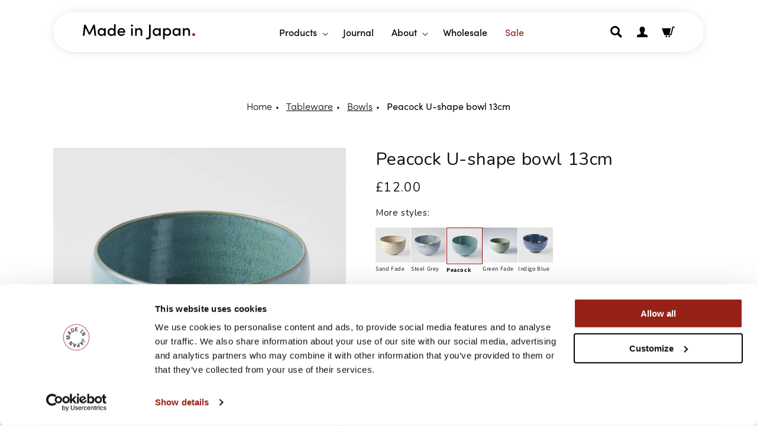

--- FILE ---
content_type: text/html; charset=utf-8
request_url: https://www.mij.co.uk/products/peacock-u-shape-bowl-13d-75h-123589075
body_size: 51222
content:
<!doctype html>
<html class="no-js" lang="en">
  <head>
    
    <meta charset="utf-8">
    <meta http-equiv="X-UA-Compatible" content="IE=edge">
    <meta name="viewport" content="width=device-width, initial-scale=1.0, maximum-scale=1.0, user-scalable=no">
    <meta name="theme-color" content="">
    <link rel="canonical" href="https://www.mij.co.uk/products/peacock-u-shape-bowl-13d-75h-123589075">
    <link rel="preconnect" href="https://cdn.shopify.com" crossorigin>

    <link rel="apple-touch-icon" sizes="180x180" href="//www.mij.co.uk/cdn/shop/t/9/assets/apple-touch-icon.png?v=90818709604635506371762744936">
    <link rel="icon" type="image/png" sizes="32x32" href="//www.mij.co.uk/cdn/shop/t/9/assets/favicon-32x32.png?v=113692246186435516871762744988">
    <link rel="icon" type="image/png" sizes="16x16" href="//www.mij.co.uk/cdn/shop/t/9/assets/favicon-16x16.png?v=12844213742623007361762744987">
    <link rel="manifest" href="//www.mij.co.uk/cdn/shop/t/9/assets/site.webmanifest?v=59613577019158002531762745052">
    <link rel="mask-icon" href="//www.mij.co.uk/cdn/shop/t/9/assets/safari-pinned-tab.svg?v=131144017473581968651762745018" color="#81211a">
    <meta name="msapplication-TileColor" content="#81211a">
    <meta name="theme-color" content="#ffffff">

    <meta name="google-site-verification" content="F3qQdms3_n5NgtagAQbgU2j5yVrQZJXpsN4USnb8kl8" /><link rel="preconnect" href="https://fonts.shopifycdn.com" crossorigin><title>
      PEACOCK U-SHAPE BOWL 13D 7.5H
 &ndash; Made In Japan UK</title>

    
      <meta name="description" content="The Peacock glaze features a bold teal blended with a rich, iridescent blue. Each piece has a unique finely dappled pattern determined by its position in the kiln during the firing process. Peacock U-shape bowl 13cm diameter 7.5cm height 500ml volume Dishwasher and microwave safe Made of &#39;Minoyaki&#39; porcelain, fired at ">
    

    

<meta property="og:site_name" content="Made In Japan UK">
<meta property="og:url" content="https://www.mij.co.uk/products/peacock-u-shape-bowl-13d-75h-123589075">
<meta property="og:title" content="PEACOCK U-SHAPE BOWL 13D 7.5H">
<meta property="og:type" content="product">
<meta property="og:description" content="The Peacock glaze features a bold teal blended with a rich, iridescent blue. Each piece has a unique finely dappled pattern determined by its position in the kiln during the firing process. Peacock U-shape bowl 13cm diameter 7.5cm height 500ml volume Dishwasher and microwave safe Made of &#39;Minoyaki&#39; porcelain, fired at "><meta property="og:image" content="http://www.mij.co.uk/cdn/shop/files/c1823-45-1080px.jpg?v=1695729213">
  <meta property="og:image:secure_url" content="https://www.mij.co.uk/cdn/shop/files/c1823-45-1080px.jpg?v=1695729213">
  <meta property="og:image:width" content="1080">
  <meta property="og:image:height" content="1080"><meta property="og:price:amount" content="12.00">
  <meta property="og:price:currency" content="GBP"><meta name="twitter:card" content="summary_large_image">
<meta name="twitter:title" content="PEACOCK U-SHAPE BOWL 13D 7.5H">
<meta name="twitter:description" content="The Peacock glaze features a bold teal blended with a rich, iridescent blue. Each piece has a unique finely dappled pattern determined by its position in the kiln during the firing process. Peacock U-shape bowl 13cm diameter 7.5cm height 500ml volume Dishwasher and microwave safe Made of &#39;Minoyaki&#39; porcelain, fired at ">


    <script src="//www.mij.co.uk/cdn/shop/t/9/assets/constants.js?v=95358004781563950421762744980" defer="defer"></script>
    <script src="//www.mij.co.uk/cdn/shop/t/9/assets/pubsub.js?v=2921868252632587581762745011" defer="defer"></script>
    <script src="//www.mij.co.uk/cdn/shop/t/9/assets/global.js?v=127210358271191040921762744990" defer="defer"></script>

    <script>window.performance && window.performance.mark && window.performance.mark('shopify.content_for_header.start');</script><meta name="google-site-verification" content="q44DNHBhoVll5W49JzHin2l09-I50kCVPLsYQ39pAl0">
<meta id="shopify-digital-wallet" name="shopify-digital-wallet" content="/74385096991/digital_wallets/dialog">
<meta name="shopify-checkout-api-token" content="09aef91563811dbf12f2975a8a87f113">
<meta id="in-context-paypal-metadata" data-shop-id="74385096991" data-venmo-supported="false" data-environment="production" data-locale="en_US" data-paypal-v4="true" data-currency="GBP">
<link rel="alternate" type="application/json+oembed" href="https://www.mij.co.uk/products/peacock-u-shape-bowl-13d-75h-123589075.oembed">
<script async="async" src="/checkouts/internal/preloads.js?locale=en-GB"></script>
<link rel="preconnect" href="https://shop.app" crossorigin="anonymous">
<script async="async" src="https://shop.app/checkouts/internal/preloads.js?locale=en-GB&shop_id=74385096991" crossorigin="anonymous"></script>
<script id="apple-pay-shop-capabilities" type="application/json">{"shopId":74385096991,"countryCode":"GB","currencyCode":"GBP","merchantCapabilities":["supports3DS"],"merchantId":"gid:\/\/shopify\/Shop\/74385096991","merchantName":"Made In Japan UK","requiredBillingContactFields":["postalAddress","email","phone"],"requiredShippingContactFields":["postalAddress","email","phone"],"shippingType":"shipping","supportedNetworks":["visa","maestro","masterCard","amex"],"total":{"type":"pending","label":"Made In Japan UK","amount":"1.00"},"shopifyPaymentsEnabled":true,"supportsSubscriptions":true}</script>
<script id="shopify-features" type="application/json">{"accessToken":"09aef91563811dbf12f2975a8a87f113","betas":["rich-media-storefront-analytics"],"domain":"www.mij.co.uk","predictiveSearch":true,"shopId":74385096991,"locale":"en"}</script>
<script>var Shopify = Shopify || {};
Shopify.shop = "made-in-japan-uk.myshopify.com";
Shopify.locale = "en";
Shopify.currency = {"active":"GBP","rate":"1.0"};
Shopify.country = "GB";
Shopify.theme = {"name":"with WholesaleClub","id":183479599477,"schema_name":"Made in Japan","schema_version":"9.0.0","theme_store_id":null,"role":"main"};
Shopify.theme.handle = "null";
Shopify.theme.style = {"id":null,"handle":null};
Shopify.cdnHost = "www.mij.co.uk/cdn";
Shopify.routes = Shopify.routes || {};
Shopify.routes.root = "/";</script>
<script type="module">!function(o){(o.Shopify=o.Shopify||{}).modules=!0}(window);</script>
<script>!function(o){function n(){var o=[];function n(){o.push(Array.prototype.slice.apply(arguments))}return n.q=o,n}var t=o.Shopify=o.Shopify||{};t.loadFeatures=n(),t.autoloadFeatures=n()}(window);</script>
<script>
  window.ShopifyPay = window.ShopifyPay || {};
  window.ShopifyPay.apiHost = "shop.app\/pay";
  window.ShopifyPay.redirectState = null;
</script>
<script id="shop-js-analytics" type="application/json">{"pageType":"product"}</script>
<script defer="defer" async type="module" src="//www.mij.co.uk/cdn/shopifycloud/shop-js/modules/v2/client.init-shop-cart-sync_C5BV16lS.en.esm.js"></script>
<script defer="defer" async type="module" src="//www.mij.co.uk/cdn/shopifycloud/shop-js/modules/v2/chunk.common_CygWptCX.esm.js"></script>
<script type="module">
  await import("//www.mij.co.uk/cdn/shopifycloud/shop-js/modules/v2/client.init-shop-cart-sync_C5BV16lS.en.esm.js");
await import("//www.mij.co.uk/cdn/shopifycloud/shop-js/modules/v2/chunk.common_CygWptCX.esm.js");

  window.Shopify.SignInWithShop?.initShopCartSync?.({"fedCMEnabled":true,"windoidEnabled":true});

</script>
<script defer="defer" async type="module" src="//www.mij.co.uk/cdn/shopifycloud/shop-js/modules/v2/client.payment-terms_CZxnsJam.en.esm.js"></script>
<script defer="defer" async type="module" src="//www.mij.co.uk/cdn/shopifycloud/shop-js/modules/v2/chunk.common_CygWptCX.esm.js"></script>
<script defer="defer" async type="module" src="//www.mij.co.uk/cdn/shopifycloud/shop-js/modules/v2/chunk.modal_D71HUcav.esm.js"></script>
<script type="module">
  await import("//www.mij.co.uk/cdn/shopifycloud/shop-js/modules/v2/client.payment-terms_CZxnsJam.en.esm.js");
await import("//www.mij.co.uk/cdn/shopifycloud/shop-js/modules/v2/chunk.common_CygWptCX.esm.js");
await import("//www.mij.co.uk/cdn/shopifycloud/shop-js/modules/v2/chunk.modal_D71HUcav.esm.js");

  
</script>
<script>
  window.Shopify = window.Shopify || {};
  if (!window.Shopify.featureAssets) window.Shopify.featureAssets = {};
  window.Shopify.featureAssets['shop-js'] = {"shop-cart-sync":["modules/v2/client.shop-cart-sync_ZFArdW7E.en.esm.js","modules/v2/chunk.common_CygWptCX.esm.js"],"init-fed-cm":["modules/v2/client.init-fed-cm_CmiC4vf6.en.esm.js","modules/v2/chunk.common_CygWptCX.esm.js"],"shop-button":["modules/v2/client.shop-button_tlx5R9nI.en.esm.js","modules/v2/chunk.common_CygWptCX.esm.js"],"shop-cash-offers":["modules/v2/client.shop-cash-offers_DOA2yAJr.en.esm.js","modules/v2/chunk.common_CygWptCX.esm.js","modules/v2/chunk.modal_D71HUcav.esm.js"],"init-windoid":["modules/v2/client.init-windoid_sURxWdc1.en.esm.js","modules/v2/chunk.common_CygWptCX.esm.js"],"shop-toast-manager":["modules/v2/client.shop-toast-manager_ClPi3nE9.en.esm.js","modules/v2/chunk.common_CygWptCX.esm.js"],"init-shop-email-lookup-coordinator":["modules/v2/client.init-shop-email-lookup-coordinator_B8hsDcYM.en.esm.js","modules/v2/chunk.common_CygWptCX.esm.js"],"init-shop-cart-sync":["modules/v2/client.init-shop-cart-sync_C5BV16lS.en.esm.js","modules/v2/chunk.common_CygWptCX.esm.js"],"avatar":["modules/v2/client.avatar_BTnouDA3.en.esm.js"],"pay-button":["modules/v2/client.pay-button_FdsNuTd3.en.esm.js","modules/v2/chunk.common_CygWptCX.esm.js"],"init-customer-accounts":["modules/v2/client.init-customer-accounts_DxDtT_ad.en.esm.js","modules/v2/client.shop-login-button_C5VAVYt1.en.esm.js","modules/v2/chunk.common_CygWptCX.esm.js","modules/v2/chunk.modal_D71HUcav.esm.js"],"init-shop-for-new-customer-accounts":["modules/v2/client.init-shop-for-new-customer-accounts_ChsxoAhi.en.esm.js","modules/v2/client.shop-login-button_C5VAVYt1.en.esm.js","modules/v2/chunk.common_CygWptCX.esm.js","modules/v2/chunk.modal_D71HUcav.esm.js"],"shop-login-button":["modules/v2/client.shop-login-button_C5VAVYt1.en.esm.js","modules/v2/chunk.common_CygWptCX.esm.js","modules/v2/chunk.modal_D71HUcav.esm.js"],"init-customer-accounts-sign-up":["modules/v2/client.init-customer-accounts-sign-up_CPSyQ0Tj.en.esm.js","modules/v2/client.shop-login-button_C5VAVYt1.en.esm.js","modules/v2/chunk.common_CygWptCX.esm.js","modules/v2/chunk.modal_D71HUcav.esm.js"],"shop-follow-button":["modules/v2/client.shop-follow-button_Cva4Ekp9.en.esm.js","modules/v2/chunk.common_CygWptCX.esm.js","modules/v2/chunk.modal_D71HUcav.esm.js"],"checkout-modal":["modules/v2/client.checkout-modal_BPM8l0SH.en.esm.js","modules/v2/chunk.common_CygWptCX.esm.js","modules/v2/chunk.modal_D71HUcav.esm.js"],"lead-capture":["modules/v2/client.lead-capture_Bi8yE_yS.en.esm.js","modules/v2/chunk.common_CygWptCX.esm.js","modules/v2/chunk.modal_D71HUcav.esm.js"],"shop-login":["modules/v2/client.shop-login_D6lNrXab.en.esm.js","modules/v2/chunk.common_CygWptCX.esm.js","modules/v2/chunk.modal_D71HUcav.esm.js"],"payment-terms":["modules/v2/client.payment-terms_CZxnsJam.en.esm.js","modules/v2/chunk.common_CygWptCX.esm.js","modules/v2/chunk.modal_D71HUcav.esm.js"]};
</script>
<script>(function() {
  var isLoaded = false;
  function asyncLoad() {
    if (isLoaded) return;
    isLoaded = true;
    var urls = ["https:\/\/ecommplugins-scripts.trustpilot.com\/v2.1\/js\/header.min.js?settings=eyJrZXkiOiJ5bmdCdW9IR2NjcndnQnNGIiwicyI6Im5vbmUifQ==\u0026v=2.5\u0026shop=made-in-japan-uk.myshopify.com","https:\/\/ecommplugins-trustboxsettings.trustpilot.com\/made-in-japan-uk.myshopify.com.js?settings=1759495031972\u0026shop=made-in-japan-uk.myshopify.com","https:\/\/chimpstatic.com\/mcjs-connected\/js\/users\/3807b141ae592f82299f058fc\/4754b9efa5761d0d62b60e27b.js?shop=made-in-japan-uk.myshopify.com","https:\/\/static.ablestar.app\/link-manager\/404-tracker\/74385096991\/a5e54110-f87a-4070-9d85-a5be60c107d9.js?shop=made-in-japan-uk.myshopify.com","https:\/\/ecommplugins-scripts.trustpilot.com\/v2.1\/js\/success.min.js?settings=eyJrZXkiOiJ5bmdCdW9IR2NjcndnQnNGIiwicyI6Im5vbmUiLCJ0IjpbIm9yZGVycy9mdWxmaWxsZWQiXSwidiI6IiIsImEiOiIifQ==\u0026shop=made-in-japan-uk.myshopify.com","https:\/\/cdn-app.cart-bot.net\/public\/js\/append.js?shop=made-in-japan-uk.myshopify.com","https:\/\/s3.eu-west-1.amazonaws.com\/production-klarna-il-shopify-osm\/0b7fe7c4a98ef8166eeafee767bc667686567a25\/made-in-japan-uk.myshopify.com-1764650401968.js?shop=made-in-japan-uk.myshopify.com"];
    for (var i = 0; i < urls.length; i++) {
      var s = document.createElement('script');
      s.type = 'text/javascript';
      s.async = true;
      s.src = urls[i];
      var x = document.getElementsByTagName('script')[0];
      x.parentNode.insertBefore(s, x);
    }
  };
  if(window.attachEvent) {
    window.attachEvent('onload', asyncLoad);
  } else {
    window.addEventListener('load', asyncLoad, false);
  }
})();</script>
<script id="__st">var __st={"a":74385096991,"offset":0,"reqid":"a96d1818-31ae-411f-81cf-44c1cf3e5383-1768802351","pageurl":"www.mij.co.uk\/products\/peacock-u-shape-bowl-13d-75h-123589075","u":"9156e25afd2a","p":"product","rtyp":"product","rid":8683169055007};</script>
<script>window.ShopifyPaypalV4VisibilityTracking = true;</script>
<script id="captcha-bootstrap">!function(){'use strict';const t='contact',e='account',n='new_comment',o=[[t,t],['blogs',n],['comments',n],[t,'customer']],c=[[e,'customer_login'],[e,'guest_login'],[e,'recover_customer_password'],[e,'create_customer']],r=t=>t.map((([t,e])=>`form[action*='/${t}']:not([data-nocaptcha='true']) input[name='form_type'][value='${e}']`)).join(','),a=t=>()=>t?[...document.querySelectorAll(t)].map((t=>t.form)):[];function s(){const t=[...o],e=r(t);return a(e)}const i='password',u='form_key',d=['recaptcha-v3-token','g-recaptcha-response','h-captcha-response',i],f=()=>{try{return window.sessionStorage}catch{return}},m='__shopify_v',_=t=>t.elements[u];function p(t,e,n=!1){try{const o=window.sessionStorage,c=JSON.parse(o.getItem(e)),{data:r}=function(t){const{data:e,action:n}=t;return t[m]||n?{data:e,action:n}:{data:t,action:n}}(c);for(const[e,n]of Object.entries(r))t.elements[e]&&(t.elements[e].value=n);n&&o.removeItem(e)}catch(o){console.error('form repopulation failed',{error:o})}}const l='form_type',E='cptcha';function T(t){t.dataset[E]=!0}const w=window,h=w.document,L='Shopify',v='ce_forms',y='captcha';let A=!1;((t,e)=>{const n=(g='f06e6c50-85a8-45c8-87d0-21a2b65856fe',I='https://cdn.shopify.com/shopifycloud/storefront-forms-hcaptcha/ce_storefront_forms_captcha_hcaptcha.v1.5.2.iife.js',D={infoText:'Protected by hCaptcha',privacyText:'Privacy',termsText:'Terms'},(t,e,n)=>{const o=w[L][v],c=o.bindForm;if(c)return c(t,g,e,D).then(n);var r;o.q.push([[t,g,e,D],n]),r=I,A||(h.body.append(Object.assign(h.createElement('script'),{id:'captcha-provider',async:!0,src:r})),A=!0)});var g,I,D;w[L]=w[L]||{},w[L][v]=w[L][v]||{},w[L][v].q=[],w[L][y]=w[L][y]||{},w[L][y].protect=function(t,e){n(t,void 0,e),T(t)},Object.freeze(w[L][y]),function(t,e,n,w,h,L){const[v,y,A,g]=function(t,e,n){const i=e?o:[],u=t?c:[],d=[...i,...u],f=r(d),m=r(i),_=r(d.filter((([t,e])=>n.includes(e))));return[a(f),a(m),a(_),s()]}(w,h,L),I=t=>{const e=t.target;return e instanceof HTMLFormElement?e:e&&e.form},D=t=>v().includes(t);t.addEventListener('submit',(t=>{const e=I(t);if(!e)return;const n=D(e)&&!e.dataset.hcaptchaBound&&!e.dataset.recaptchaBound,o=_(e),c=g().includes(e)&&(!o||!o.value);(n||c)&&t.preventDefault(),c&&!n&&(function(t){try{if(!f())return;!function(t){const e=f();if(!e)return;const n=_(t);if(!n)return;const o=n.value;o&&e.removeItem(o)}(t);const e=Array.from(Array(32),(()=>Math.random().toString(36)[2])).join('');!function(t,e){_(t)||t.append(Object.assign(document.createElement('input'),{type:'hidden',name:u})),t.elements[u].value=e}(t,e),function(t,e){const n=f();if(!n)return;const o=[...t.querySelectorAll(`input[type='${i}']`)].map((({name:t})=>t)),c=[...d,...o],r={};for(const[a,s]of new FormData(t).entries())c.includes(a)||(r[a]=s);n.setItem(e,JSON.stringify({[m]:1,action:t.action,data:r}))}(t,e)}catch(e){console.error('failed to persist form',e)}}(e),e.submit())}));const S=(t,e)=>{t&&!t.dataset[E]&&(n(t,e.some((e=>e===t))),T(t))};for(const o of['focusin','change'])t.addEventListener(o,(t=>{const e=I(t);D(e)&&S(e,y())}));const B=e.get('form_key'),M=e.get(l),P=B&&M;t.addEventListener('DOMContentLoaded',(()=>{const t=y();if(P)for(const e of t)e.elements[l].value===M&&p(e,B);[...new Set([...A(),...v().filter((t=>'true'===t.dataset.shopifyCaptcha))])].forEach((e=>S(e,t)))}))}(h,new URLSearchParams(w.location.search),n,t,e,['guest_login'])})(!0,!0)}();</script>
<script integrity="sha256-4kQ18oKyAcykRKYeNunJcIwy7WH5gtpwJnB7kiuLZ1E=" data-source-attribution="shopify.loadfeatures" defer="defer" src="//www.mij.co.uk/cdn/shopifycloud/storefront/assets/storefront/load_feature-a0a9edcb.js" crossorigin="anonymous"></script>
<script crossorigin="anonymous" defer="defer" src="//www.mij.co.uk/cdn/shopifycloud/storefront/assets/shopify_pay/storefront-65b4c6d7.js?v=20250812"></script>
<script data-source-attribution="shopify.dynamic_checkout.dynamic.init">var Shopify=Shopify||{};Shopify.PaymentButton=Shopify.PaymentButton||{isStorefrontPortableWallets:!0,init:function(){window.Shopify.PaymentButton.init=function(){};var t=document.createElement("script");t.src="https://www.mij.co.uk/cdn/shopifycloud/portable-wallets/latest/portable-wallets.en.js",t.type="module",document.head.appendChild(t)}};
</script>
<script data-source-attribution="shopify.dynamic_checkout.buyer_consent">
  function portableWalletsHideBuyerConsent(e){var t=document.getElementById("shopify-buyer-consent"),n=document.getElementById("shopify-subscription-policy-button");t&&n&&(t.classList.add("hidden"),t.setAttribute("aria-hidden","true"),n.removeEventListener("click",e))}function portableWalletsShowBuyerConsent(e){var t=document.getElementById("shopify-buyer-consent"),n=document.getElementById("shopify-subscription-policy-button");t&&n&&(t.classList.remove("hidden"),t.removeAttribute("aria-hidden"),n.addEventListener("click",e))}window.Shopify?.PaymentButton&&(window.Shopify.PaymentButton.hideBuyerConsent=portableWalletsHideBuyerConsent,window.Shopify.PaymentButton.showBuyerConsent=portableWalletsShowBuyerConsent);
</script>
<script>
  function portableWalletsCleanup(e){e&&e.src&&console.error("Failed to load portable wallets script "+e.src);var t=document.querySelectorAll("shopify-accelerated-checkout .shopify-payment-button__skeleton, shopify-accelerated-checkout-cart .wallet-cart-button__skeleton"),e=document.getElementById("shopify-buyer-consent");for(let e=0;e<t.length;e++)t[e].remove();e&&e.remove()}function portableWalletsNotLoadedAsModule(e){e instanceof ErrorEvent&&"string"==typeof e.message&&e.message.includes("import.meta")&&"string"==typeof e.filename&&e.filename.includes("portable-wallets")&&(window.removeEventListener("error",portableWalletsNotLoadedAsModule),window.Shopify.PaymentButton.failedToLoad=e,"loading"===document.readyState?document.addEventListener("DOMContentLoaded",window.Shopify.PaymentButton.init):window.Shopify.PaymentButton.init())}window.addEventListener("error",portableWalletsNotLoadedAsModule);
</script>

<script type="module" src="https://www.mij.co.uk/cdn/shopifycloud/portable-wallets/latest/portable-wallets.en.js" onError="portableWalletsCleanup(this)" crossorigin="anonymous"></script>
<script nomodule>
  document.addEventListener("DOMContentLoaded", portableWalletsCleanup);
</script>

<link id="shopify-accelerated-checkout-styles" rel="stylesheet" media="screen" href="https://www.mij.co.uk/cdn/shopifycloud/portable-wallets/latest/accelerated-checkout-backwards-compat.css" crossorigin="anonymous">
<style id="shopify-accelerated-checkout-cart">
        #shopify-buyer-consent {
  margin-top: 1em;
  display: inline-block;
  width: 100%;
}

#shopify-buyer-consent.hidden {
  display: none;
}

#shopify-subscription-policy-button {
  background: none;
  border: none;
  padding: 0;
  text-decoration: underline;
  font-size: inherit;
  cursor: pointer;
}

#shopify-subscription-policy-button::before {
  box-shadow: none;
}

      </style>
<script id="sections-script" data-sections="header" defer="defer" src="//www.mij.co.uk/cdn/shop/t/9/compiled_assets/scripts.js?v=15056"></script>
<script>window.performance && window.performance.mark && window.performance.mark('shopify.content_for_header.end');</script>
    <script>
    function feedback() {
      const p = window.Shopify.customerPrivacy;
      console.log(`Tracking ${p.userCanBeTracked() ? "en" : "dis"}abled`);
    }
    window.Shopify.loadFeatures(
      [
        {
          name: "consent-tracking-api",
          version: "0.1",
        },
      ],
      function (error) {
        if (error) throw error;
        if ("Cookiebot" in window)
          window.Shopify.customerPrivacy.setTrackingConsent({
            "analytics": true,
            "marketing": false,
            "preferences": false,
            "sale_of_data": false,
          }, () => console.log("Awaiting consent")
        );
      }
    );
    
    window.addEventListener("CookiebotOnConsentReady", function () {
      const C = Cookiebot.consent,
          existConsentShopify = setInterval(function () {
            if (window.Shopify.customerPrivacy) {
              clearInterval(existConsentShopify);
              window.Shopify.customerPrivacy.setTrackingConsent({
                "analytics": C["statistics"],
                "marketing": C["marketing"],
                "preferences": C["preferences"],
                "sale_of_data": C["marketing"],
              }, () => console.log("Consent captured"))
            }
          }, 100);
    });
    </script>

    <link rel="stylesheet" href="https://use.typekit.net/edh0oqn.css">

    <style data-shopify>
      /* @font-face {
        font-family: 'sofia_pro';
        src: url(//www.mij.co.uk/cdn/shop/t/9/assets/sofiapro-light-webfont.woff2?v=82743430794402169031762745054) format('woff2'),
            url(//www.mij.co.uk/cdn/shop/t/9/assets/sofiapro-light-webfont.woff?v=15320012228678949731762745053) format('woff');
        font-weight: 300;
        font-style: normal;
      }
      @font-face {
        font-family: 'sofia_pro';
        src: url(//www.mij.co.uk/cdn/shop/t/9/assets/sofia_pro_medium-webfont.woff2?v=183921459189992900681762745056) format('woff2'),
            url(//www.mij.co.uk/cdn/shop/t/9/assets/sofia_pro_medium-webfont.woff?v=60532011270158750401762745055) format('woff');
        font-weight: bold;
        font-style: normal;
      } */
      @font-face {
  font-family: Assistant;
  font-weight: 400;
  font-style: normal;
  font-display: swap;
  src: url("//www.mij.co.uk/cdn/fonts/assistant/assistant_n4.9120912a469cad1cc292572851508ca49d12e768.woff2") format("woff2"),
       url("//www.mij.co.uk/cdn/fonts/assistant/assistant_n4.6e9875ce64e0fefcd3f4446b7ec9036b3ddd2985.woff") format("woff");
}

      @font-face {
  font-family: Assistant;
  font-weight: 700;
  font-style: normal;
  font-display: swap;
  src: url("//www.mij.co.uk/cdn/fonts/assistant/assistant_n7.bf44452348ec8b8efa3aa3068825305886b1c83c.woff2") format("woff2"),
       url("//www.mij.co.uk/cdn/fonts/assistant/assistant_n7.0c887fee83f6b3bda822f1150b912c72da0f7b64.woff") format("woff");
}

      
      
      @font-face {
  font-family: Assistant;
  font-weight: 400;
  font-style: normal;
  font-display: swap;
  src: url("//www.mij.co.uk/cdn/fonts/assistant/assistant_n4.9120912a469cad1cc292572851508ca49d12e768.woff2") format("woff2"),
       url("//www.mij.co.uk/cdn/fonts/assistant/assistant_n4.6e9875ce64e0fefcd3f4446b7ec9036b3ddd2985.woff") format("woff");
}


      :root {
        --font-body-family: Assistant, sans-serif;
        --font-body-style: normal;
        --font-body-weight: 400;
        --font-body-weight-bold: 700;

        --font-heading-family: Assistant, sans-serif;
        --font-heading-style: normal;
        --font-heading-weight: 400;

        --font-body-scale: 1.0;
        --font-heading-scale: 1.0;

        --color-base-text: 18, 18, 18;
        --color-shadow: 18, 18, 18;
        --color-base-background-1: 255, 255, 255;
        --color-base-background-2: 236, 236, 236;
        --color-base-solid-button-labels: 255, 255, 255;
        --color-base-outline-button-labels: 18, 18, 18;
        --color-base-accent-1: 220, 153, 162;
        --color-base-accent-2: 148, 44, 38;
        --payment-terms-background-color: #ffffff;

        --gradient-base-background-1: #ffffff;
        --gradient-base-background-2: #ececec;
        --gradient-base-accent-1: #dc99a2;
        --gradient-base-accent-2: #942c26;

        --media-padding: px;
        --media-border-opacity: 0.05;
        --media-border-width: 0px;
        --media-radius: 0px;
        --media-shadow-opacity: 0.0;
        --media-shadow-horizontal-offset: 0px;
        --media-shadow-vertical-offset: 4px;
        --media-shadow-blur-radius: 5px;
        --media-shadow-visible: 0;

        --page-width: 120rem;
        --page-width-margin: 0rem;

        --product-card-image-padding: 0.0rem;
        --product-card-corner-radius: 0.0rem;
        --product-card-text-alignment: left;
        --product-card-border-width: 0.0rem;
        --product-card-border-opacity: 0.1;
        --product-card-shadow-opacity: 0.0;
        --product-card-shadow-visible: 0;
        --product-card-shadow-horizontal-offset: 0.0rem;
        --product-card-shadow-vertical-offset: 0.4rem;
        --product-card-shadow-blur-radius: 0.5rem;

        --collection-card-image-padding: 0.0rem;
        --collection-card-corner-radius: 0.0rem;
        --collection-card-text-alignment: left;
        --collection-card-border-width: 0.0rem;
        --collection-card-border-opacity: 0.1;
        --collection-card-shadow-opacity: 0.0;
        --collection-card-shadow-visible: 0;
        --collection-card-shadow-horizontal-offset: 0.0rem;
        --collection-card-shadow-vertical-offset: 0.4rem;
        --collection-card-shadow-blur-radius: 0.5rem;

        --blog-card-image-padding: 0.0rem;
        --blog-card-corner-radius: 0.0rem;
        --blog-card-text-alignment: left;
        --blog-card-border-width: 0.0rem;
        --blog-card-border-opacity: 0.1;
        --blog-card-shadow-opacity: 0.0;
        --blog-card-shadow-visible: 0;
        --blog-card-shadow-horizontal-offset: 0.0rem;
        --blog-card-shadow-vertical-offset: 0.4rem;
        --blog-card-shadow-blur-radius: 0.5rem;

        --badge-corner-radius: 4.0rem;

        --popup-border-width: 1px;
        --popup-border-opacity: 0.1;
        --popup-corner-radius: 0px;
        --popup-shadow-opacity: 0.0;
        --popup-shadow-horizontal-offset: 0px;
        --popup-shadow-vertical-offset: 4px;
        --popup-shadow-blur-radius: 5px;

        --drawer-border-width: 1px;
        --drawer-border-opacity: 0.1;
        --drawer-shadow-opacity: 0.0;
        --drawer-shadow-horizontal-offset: 0px;
        --drawer-shadow-vertical-offset: 4px;
        --drawer-shadow-blur-radius: 5px;

        --spacing-sections-desktop: 0px;
        --spacing-sections-mobile: 0px;

        --grid-desktop-vertical-spacing: 8px;
        --grid-desktop-horizontal-spacing: 8px;
        --grid-mobile-vertical-spacing: 8px;
        --grid-mobile-horizontal-spacing: 8px;

        --text-boxes-border-opacity: 0.1;
        --text-boxes-border-width: 0px;
        --text-boxes-radius: 0px;
        --text-boxes-shadow-opacity: 0.0;
        --text-boxes-shadow-visible: 0;
        --text-boxes-shadow-horizontal-offset: 0px;
        --text-boxes-shadow-vertical-offset: 4px;
        --text-boxes-shadow-blur-radius: 5px;

        --buttons-radius: 40px;
        --buttons-radius-outset: 40px;
        --buttons-border-width: 0px;
        --buttons-border-opacity: 1.0;
        --buttons-shadow-opacity: 0.0;
        --buttons-shadow-visible: 0;
        --buttons-shadow-horizontal-offset: 0px;
        --buttons-shadow-vertical-offset: 4px;
        --buttons-shadow-blur-radius: 5px;
        --buttons-border-offset: 0.3px;

        --inputs-radius: 0px;
        --inputs-border-width: 1px;
        --inputs-border-opacity: 0.55;
        --inputs-shadow-opacity: 0.0;
        --inputs-shadow-horizontal-offset: 0px;
        --inputs-margin-offset: 0px;
        --inputs-shadow-vertical-offset: 4px;
        --inputs-shadow-blur-radius: 5px;
        --inputs-radius-outset: 0px;

        --variant-pills-radius: 40px;
        --variant-pills-border-width: 1px;
        --variant-pills-border-opacity: 0.55;
        --variant-pills-shadow-opacity: 0.0;
        --variant-pills-shadow-horizontal-offset: 0px;
        --variant-pills-shadow-vertical-offset: 4px;
        --variant-pills-shadow-blur-radius: 5px;
      }

      *,
      *::before,
      *::after {
        box-sizing: inherit;
      }

      html {
        box-sizing: border-box;
        font-size: calc(var(--font-body-scale) * 62.5%);
        height: 100%;
      }

      body {
        display: grid;
        grid-template-rows: auto auto 1fr auto;
        grid-template-columns: 100%;
        min-height: 100%;
        margin: 0;
        font-size: 1.5rem;
        letter-spacing: 0.06rem;
        line-height: calc(1 + 0.8 / var(--font-body-scale));
        font-family: var(--font-body-family);
        font-style: var(--font-body-style);
        font-weight: var(--font-body-weight);
      }

      @media screen and (min-width: 750px) {
        body {
          font-size: 1.6rem;
        }
      }
    </style>

  <link href="//www.mij.co.uk/cdn/shop/t/9/assets/base.css?v=16152677672203269131762744937" rel="stylesheet" type="text/css" media="all" />
  <link href="//www.mij.co.uk/cdn/shop/t/9/assets/custom.css?v=169154206881889462821762744981" rel="stylesheet" type="text/css" media="all" />
  <link href="//www.mij.co.uk/cdn/shop/t/9/assets/quickview.css?v=61584699723046091701762745014" rel="stylesheet" type="text/css" media="all" />
<link rel="preload" as="font" href="//www.mij.co.uk/cdn/fonts/assistant/assistant_n4.9120912a469cad1cc292572851508ca49d12e768.woff2" type="font/woff2" crossorigin><link rel="preload" as="font" href="//www.mij.co.uk/cdn/fonts/assistant/assistant_n4.9120912a469cad1cc292572851508ca49d12e768.woff2" type="font/woff2" crossorigin><link rel="stylesheet" href="//www.mij.co.uk/cdn/shop/t/9/assets/component-predictive-search.css?v=85913294783299393391762744971" media="print" onload="this.media='all'"><script>document.documentElement.className = document.documentElement.className.replace('no-js', 'js');
    if (Shopify.designMode) {
      document.documentElement.classList.add('shopify-design-mode');
    }
    </script>

    <script data-cookieconsent="ignore" src="https://cdnjs.cloudflare.com/ajax/libs/jquery/3.7.0/jquery.min.js" integrity="sha512-3gJwYpMe3QewGELv8k/BX9vcqhryRdzRMxVfq6ngyWXwo03GFEzjsUm8Q7RZcHPHksttq7/GFoxjCVUjkjvPdw==" crossorigin="anonymous" referrerpolicy="no-referrer"></script>
    <script data-cookieconsent="ignore" src="https://cdnjs.cloudflare.com/ajax/libs/gsap/3.9.1/gsap.min.js"></script>
    <script data-cookieconsent="ignore" src="https://cdnjs.cloudflare.com/ajax/libs/gsap/3.9.1/ScrollTrigger.min.js"></script>

    <script data-cookieconsent="ignore" src="https://cdnjs.cloudflare.com/ajax/libs/OwlCarousel2/2.3.4/owl.carousel.min.js" integrity="sha512-bPs7Ae6pVvhOSiIcyUClR7/q2OAsRiovw4vAkX+zJbw3ShAeeqezq50RIIcIURq7Oa20rW2n2q+fyXBNcU9lrw==" crossorigin="anonymous" referrerpolicy="no-referrer"></script>
    <link rel="stylesheet" href="https://cdnjs.cloudflare.com/ajax/libs/OwlCarousel2/2.3.4/assets/owl.theme.default.min.css" integrity="sha512-sMXtMNL1zRzolHYKEujM2AqCLUR9F2C4/05cdbxjjLSRvMQIciEPCQZo++nk7go3BtSuK9kfa/s+a4f4i5pLkw==" crossorigin="anonymous" referrerpolicy="no-referrer" />
    <link rel="stylesheet" href="https://cdnjs.cloudflare.com/ajax/libs/OwlCarousel2/2.3.4/assets/owl.carousel.min.css" integrity="sha512-tS3S5qG0BlhnQROyJXvNjeEM4UpMXHrQfTGmbQ1gKmelCxlSEBUaxhRBj/EFTzpbP4RVSrpEikbmdJobCvhE3g==" crossorigin="anonymous" referrerpolicy="no-referrer" />

    

<script 
  id="Cookiebot" 
  src="https://consent.cookiebot.com/uc.js" 
  data-cbid="19a2e89c-a62f-45b4-8eb9-ed7d4e20621b" 
  data-blockingmode="auto" 
  data-framework="GCMv2" 
  type="text/javascript" 
  async>
</script>


<!-- Google Consent Mode default settings (before consent) -->
<script>
  window.dataLayer = window.dataLayer || [];
  function gtag(){dataLayer.push(arguments);}
  gtag('consent', 'default', {
    'ad_storage': 'denied',
    'ad_user_data': 'denied',
    'ad_personalization': 'denied',
    'analytics_storage': 'denied',
    'functionality_storage': 'denied',
    'personalization_storage': 'denied',
    'security_storage': 'granted',
    'wait_for_update': 500
  });
  gtag('set', 'ads_data_redaction', true);
</script>

<!-- Google Tag Manager (loads after statistics consent) -->
<script type="text/plain" data-cookieconsent="statistics">
  (function(w,d,s,l,i){
    w[l]=w[l]||[];
    w[l].push({'gtm.start': new Date().getTime(), event:'gtm.js'});
    var f=d.getElementsByTagName(s)[0],
    j=d.createElement(s), dl=l!='dataLayer'?'&l='+l:'';
    j.async=true;
    j.src='https://www.googletagmanager.com/gtm.js?id='+i+dl;
    f.parentNode.insertBefore(j,f);
  })(window,document,'script','dataLayer','GTM-MFB4X3W');
</script>

<!-- Hotjar Tracking Code (loads after statistics consent) -->
<script type="text/plain" data-cookieconsent="statistics">
  (function(h,o,t,j,a,r){
      h.hj=h.hj||function(){(h.hj.q=h.hj.q||[]).push(arguments)};
      h._hjSettings={hjid:3720164,hjsv:6};
      a=o.getElementsByTagName('head')[0];
      r=o.createElement('script');r.async=1;
      r.src=t+h._hjSettings.hjid+j+h._hjSettings.hjsv;
      a.appendChild(r);
  })(window,document,'https://static.hotjar.com/c/hotjar-','.js?sv=');
</script>



    <style>
      body .dfd-fullscreen.dfd-animate .dfd-layer {
        /* width: 75%; */
        border-radius: 40px !important;
        /* margin-left: 225px; */
        max-width: 110rem;
        width: 100%;
        margin-inline: auto;
        margin-top: 20px;
      }
    </style>
  <!-- BEGIN app block: shopify://apps/pandectes-gdpr/blocks/banner/58c0baa2-6cc1-480c-9ea6-38d6d559556a -->
  
    
      <!-- TCF is active, scripts are loaded above -->
      
      <script>
        
          window.PandectesSettings = {"store":{"id":74385096991,"plan":"basic","theme":"with WholesaleClub","primaryLocale":"en","adminMode":false,"headless":false,"storefrontRootDomain":"","checkoutRootDomain":"","storefrontAccessToken":""},"tsPublished":1744365940,"declaration":{"showPurpose":false,"showProvider":false,"declIntroText":"We use cookies to optimize website functionality, analyze the performance, and provide personalized experience to you. Some cookies are essential to make the website operate and function correctly. Those cookies cannot be disabled. In this window you can manage your preference of cookies.","showDateGenerated":true},"language":{"unpublished":[],"languageMode":"Single","fallbackLanguage":"en","languageDetection":"browser","languagesSupported":[]},"texts":{"managed":{"headerText":{"en":"We respect your privacy"},"consentText":{"en":"This website uses cookies to ensure you get the best experience."},"linkText":{"en":"Learn more"},"imprintText":{"en":"Imprint"},"googleLinkText":{"en":"Google's Privacy Terms"},"allowButtonText":{"en":"Accept"},"denyButtonText":{"en":"Decline"},"dismissButtonText":{"en":"Ok"},"leaveSiteButtonText":{"en":"Leave this site"},"preferencesButtonText":{"en":"Preferences"},"cookiePolicyText":{"en":"Cookie policy"},"preferencesPopupTitleText":{"en":"Manage consent preferences"},"preferencesPopupIntroText":{"en":"We use cookies to optimize website functionality, analyze the performance, and provide personalized experience to you. Some cookies are essential to make the website operate and function correctly. Those cookies cannot be disabled. In this window you can manage your preference of cookies."},"preferencesPopupSaveButtonText":{"en":"Save preferences"},"preferencesPopupCloseButtonText":{"en":"Close"},"preferencesPopupAcceptAllButtonText":{"en":"Accept all"},"preferencesPopupRejectAllButtonText":{"en":"Reject all"},"cookiesDetailsText":{"en":"Cookies details"},"preferencesPopupAlwaysAllowedText":{"en":"Always allowed"},"accessSectionParagraphText":{"en":"You have the right to request access to your data at any time."},"accessSectionTitleText":{"en":"Data portability"},"accessSectionAccountInfoActionText":{"en":"Personal data"},"accessSectionDownloadReportActionText":{"en":"Request export"},"accessSectionGDPRRequestsActionText":{"en":"Data subject requests"},"accessSectionOrdersRecordsActionText":{"en":"Orders"},"rectificationSectionParagraphText":{"en":"You have the right to request your data to be updated whenever you think it is appropriate."},"rectificationSectionTitleText":{"en":"Data Rectification"},"rectificationCommentPlaceholder":{"en":"Describe what you want to be updated"},"rectificationCommentValidationError":{"en":"Comment is required"},"rectificationSectionEditAccountActionText":{"en":"Request an update"},"erasureSectionTitleText":{"en":"Right to be forgotten"},"erasureSectionParagraphText":{"en":"You have the right to ask all your data to be erased. After that, you will no longer be able to access your account."},"erasureSectionRequestDeletionActionText":{"en":"Request personal data deletion"},"consentDate":{"en":"Consent date"},"consentId":{"en":"Consent ID"},"consentSectionChangeConsentActionText":{"en":"Change consent preference"},"consentSectionConsentedText":{"en":"You consented to the cookies policy of this website on"},"consentSectionNoConsentText":{"en":"You have not consented to the cookies policy of this website."},"consentSectionTitleText":{"en":"Your cookie consent"},"consentStatus":{"en":"Consent preference"},"confirmationFailureMessage":{"en":"Your request was not verified. Please try again and if problem persists, contact store owner for assistance"},"confirmationFailureTitle":{"en":"A problem occurred"},"confirmationSuccessMessage":{"en":"We will soon get back to you as to your request."},"confirmationSuccessTitle":{"en":"Your request is verified"},"guestsSupportEmailFailureMessage":{"en":"Your request was not submitted. Please try again and if problem persists, contact store owner for assistance."},"guestsSupportEmailFailureTitle":{"en":"A problem occurred"},"guestsSupportEmailPlaceholder":{"en":"E-mail address"},"guestsSupportEmailSuccessMessage":{"en":"If you are registered as a customer of this store, you will soon receive an email with instructions on how to proceed."},"guestsSupportEmailSuccessTitle":{"en":"Thank you for your request"},"guestsSupportEmailValidationError":{"en":"Email is not valid"},"guestsSupportInfoText":{"en":"Please login with your customer account to further proceed."},"submitButton":{"en":"Submit"},"submittingButton":{"en":"Submitting..."},"cancelButton":{"en":"Cancel"},"declIntroText":{"en":"We use cookies to optimize website functionality, analyze the performance, and provide personalized experience to you. Some cookies are essential to make the website operate and function correctly. Those cookies cannot be disabled. In this window you can manage your preference of cookies."},"declName":{"en":"Name"},"declPurpose":{"en":"Purpose"},"declType":{"en":"Type"},"declRetention":{"en":"Retention"},"declProvider":{"en":"Provider"},"declFirstParty":{"en":"First-party"},"declThirdParty":{"en":"Third-party"},"declSeconds":{"en":"seconds"},"declMinutes":{"en":"minutes"},"declHours":{"en":"hours"},"declDays":{"en":"days"},"declMonths":{"en":"months"},"declYears":{"en":"years"},"declSession":{"en":"Session"},"declDomain":{"en":"Domain"},"declPath":{"en":"Path"}},"categories":{"strictlyNecessaryCookiesTitleText":{"en":"Strictly necessary cookies"},"strictlyNecessaryCookiesDescriptionText":{"en":"These cookies are essential in order to enable you to move around the website and use its features, such as accessing secure areas of the website. The website cannot function properly without these cookies."},"functionalityCookiesTitleText":{"en":"Functional cookies"},"functionalityCookiesDescriptionText":{"en":"These cookies enable the site to provide enhanced functionality and personalisation. They may be set by us or by third party providers whose services we have added to our pages. If you do not allow these cookies then some or all of these services may not function properly."},"performanceCookiesTitleText":{"en":"Performance cookies"},"performanceCookiesDescriptionText":{"en":"These cookies enable us to monitor and improve the performance of our website. For example, they allow us to count visits, identify traffic sources and see which parts of the site are most popular."},"targetingCookiesTitleText":{"en":"Targeting cookies"},"targetingCookiesDescriptionText":{"en":"These cookies may be set through our site by our advertising partners. They may be used by those companies to build a profile of your interests and show you relevant adverts on other sites.    They do not store directly personal information, but are based on uniquely identifying your browser and internet device. If you do not allow these cookies, you will experience less targeted advertising."},"unclassifiedCookiesTitleText":{"en":"Unclassified cookies"},"unclassifiedCookiesDescriptionText":{"en":"Unclassified cookies are cookies that we are in the process of classifying, together with the providers of individual cookies."}},"auto":{}},"library":{"previewMode":false,"fadeInTimeout":0,"defaultBlocked":7,"showLink":true,"showImprintLink":false,"showGoogleLink":false,"enabled":true,"cookie":{"expiryDays":365,"secure":true,"domain":""},"dismissOnScroll":false,"dismissOnWindowClick":false,"dismissOnTimeout":false,"palette":{"popup":{"background":"#FFFFFF","backgroundForCalculations":{"a":1,"b":255,"g":255,"r":255},"text":"#000000"},"button":{"background":"transparent","backgroundForCalculations":{"a":1,"b":255,"g":255,"r":255},"text":"#000000","textForCalculation":{"a":1,"b":0,"g":0,"r":0},"border":"#000000"}},"content":{"href":"https://made-in-japan-uk.myshopify.com/policies/privacy-policy","imprintHref":"/","close":"&#10005;","target":"","logo":"<img class=\"cc-banner-logo\" style=\"max-height: 40px;\" src=\"https://made-in-japan-uk.myshopify.com/cdn/shop/files/pandectes-banner-logo.png\" alt=\"logo\" />"},"window":"<div role=\"dialog\" aria-live=\"polite\" aria-label=\"cookieconsent\" aria-describedby=\"cookieconsent:desc\" id=\"pandectes-banner\" class=\"cc-window-wrapper cc-top-wrapper\"><div class=\"pd-cookie-banner-window cc-window {{classes}}\"><!--googleoff: all-->{{children}}<!--googleon: all--></div></div>","compliance":{"opt-both":"<div class=\"cc-compliance cc-highlight\">{{deny}}{{allow}}</div>"},"type":"opt-both","layouts":{"basic":"{{logo}}{{messagelink}}{{compliance}}{{close}}"},"position":"top","theme":"wired","revokable":true,"animateRevokable":false,"revokableReset":false,"revokableLogoUrl":"https://made-in-japan-uk.myshopify.com/cdn/shop/files/pandectes-reopen-logo.png","revokablePlacement":"bottom-left","revokableMarginHorizontal":15,"revokableMarginVertical":15,"static":false,"autoAttach":true,"hasTransition":true,"blacklistPage":[""],"elements":{"close":"<button aria-label=\"dismiss cookie message\" type=\"button\" tabindex=\"0\" class=\"cc-close\">{{close}}</button>","dismiss":"<button aria-label=\"dismiss cookie message\" type=\"button\" tabindex=\"0\" class=\"cc-btn cc-btn-decision cc-dismiss\">{{dismiss}}</button>","allow":"<button aria-label=\"allow cookies\" type=\"button\" tabindex=\"0\" class=\"cc-btn cc-btn-decision cc-allow\">{{allow}}</button>","deny":"<button aria-label=\"deny cookies\" type=\"button\" tabindex=\"0\" class=\"cc-btn cc-btn-decision cc-deny\">{{deny}}</button>","preferences":"<button aria-label=\"settings cookies\" tabindex=\"0\" type=\"button\" class=\"cc-btn cc-settings\" onclick=\"Pandectes.fn.openPreferences()\">{{preferences}}</button>"}},"geolocation":{"brOnly":false,"caOnly":false,"chOnly":false,"euOnly":false,"jpOnly":false,"thOnly":false,"canadaOnly":false,"globalVisibility":true},"dsr":{"guestsSupport":false,"accessSectionDownloadReportAuto":false},"banner":{"resetTs":1702813188,"extraCss":"        .cc-banner-logo {max-width: 24em!important;}    @media(min-width: 768px) {.cc-window.cc-floating{max-width: 24em!important;width: 24em!important;}}    .cc-message, .pd-cookie-banner-window .cc-header, .cc-logo {text-align: left}    .cc-window-wrapper{z-index: 2147483647;}    .cc-window{z-index: 2147483647;font-family: inherit;}    .pd-cookie-banner-window .cc-header{font-family: inherit;}    .pd-cp-ui{font-family: inherit; background-color: #FFFFFF;color:#000000;}    button.pd-cp-btn, a.pd-cp-btn{}    input + .pd-cp-preferences-slider{background-color: rgba(0, 0, 0, 0.3)}    .pd-cp-scrolling-section::-webkit-scrollbar{background-color: rgba(0, 0, 0, 0.3)}    input:checked + .pd-cp-preferences-slider{background-color: rgba(0, 0, 0, 1)}    .pd-cp-scrolling-section::-webkit-scrollbar-thumb {background-color: rgba(0, 0, 0, 1)}    .pd-cp-ui-close{color:#000000;}    .pd-cp-preferences-slider:before{background-color: #FFFFFF}    .pd-cp-title:before {border-color: #000000!important}    .pd-cp-preferences-slider{background-color:#000000}    .pd-cp-toggle{color:#000000!important}    @media(max-width:699px) {.pd-cp-ui-close-top svg {fill: #000000}}    .pd-cp-toggle:hover,.pd-cp-toggle:visited,.pd-cp-toggle:active{color:#000000!important}    .pd-cookie-banner-window {box-shadow: 0 0 18px rgb(0 0 0 / 20%);}  ","customJavascript":{},"showPoweredBy":false,"logoHeight":40,"hybridStrict":false,"cookiesBlockedByDefault":"7","isActive":false,"implicitSavePreferences":false,"cookieIcon":false,"blockBots":false,"showCookiesDetails":true,"hasTransition":true,"blockingPage":false,"showOnlyLandingPage":false,"leaveSiteUrl":"https://www.google.com","linkRespectStoreLang":false},"cookies":{"0":[],"1":[],"2":[],"4":[],"8":[]},"blocker":{"isActive":false,"googleConsentMode":{"id":"","analyticsId":"","isActive":false,"adStorageCategory":4,"analyticsStorageCategory":2,"personalizationStorageCategory":1,"functionalityStorageCategory":1,"customEvent":true,"securityStorageCategory":0,"redactData":true,"urlPassthrough":false},"facebookPixel":{"id":"","isActive":false,"ldu":false},"microsoft":{},"rakuten":{"isActive":false,"cmp":false,"ccpa":false},"gpcIsActive":false,"defaultBlocked":7,"patterns":{"whiteList":[],"blackList":{"1":[],"2":[],"4":[],"8":[]},"iframesWhiteList":[],"iframesBlackList":{"1":[],"2":[],"4":[],"8":[]},"beaconsWhiteList":[],"beaconsBlackList":{"1":[],"2":[],"4":[],"8":[]}}}};
        
        window.addEventListener('DOMContentLoaded', function(){
          const script = document.createElement('script');
          
            script.src = "https://cdn.shopify.com/extensions/019bd005-1071-7566-a990-dd9df4dd4365/gdpr-228/assets/pandectes-core.js";
          
          script.defer = true;
          document.body.appendChild(script);
        })
      </script>
    
  


<!-- END app block --><!-- BEGIN app block: shopify://apps/doofinder-search-discovery/blocks/doofinder-script/1abc6bc6-ff36-4a37-9034-effae4a47cf6 -->
  <script>
    (function(w, k) {w[k] = window[k] || function () { (window[k].q = window[k].q || []).push(arguments) }})(window, "doofinderApp")
    var dfKvCustomerEmail = "";

    doofinderApp("config", "currency", Shopify.currency.active);
    doofinderApp("config", "language", Shopify.locale);
    var context = Shopify.country;
    
    doofinderApp("config", "priceName", context);
    localStorage.setItem("shopify-language", Shopify.locale);

    doofinderApp("init", "layer", {
      params:{
        "":{
          exclude: {
            not_published_in: [context]
          }
        },
        "product":{
          exclude: {
            not_published_in: [context]
          }
        }
      }
    });
  </script>

  <script src="https://eu1-config.doofinder.com/2.x/dcd75c84-db12-4b53-aeca-f760ff613a17.js" async></script>



<!-- END app block --><!-- BEGIN app block: shopify://apps/klaviyo-email-marketing-sms/blocks/klaviyo-onsite-embed/2632fe16-c075-4321-a88b-50b567f42507 -->












  <script async src="https://static.klaviyo.com/onsite/js/U5Yb35/klaviyo.js?company_id=U5Yb35"></script>
  <script>!function(){if(!window.klaviyo){window._klOnsite=window._klOnsite||[];try{window.klaviyo=new Proxy({},{get:function(n,i){return"push"===i?function(){var n;(n=window._klOnsite).push.apply(n,arguments)}:function(){for(var n=arguments.length,o=new Array(n),w=0;w<n;w++)o[w]=arguments[w];var t="function"==typeof o[o.length-1]?o.pop():void 0,e=new Promise((function(n){window._klOnsite.push([i].concat(o,[function(i){t&&t(i),n(i)}]))}));return e}}})}catch(n){window.klaviyo=window.klaviyo||[],window.klaviyo.push=function(){var n;(n=window._klOnsite).push.apply(n,arguments)}}}}();</script>

  
    <script id="viewed_product">
      if (item == null) {
        var _learnq = _learnq || [];

        var MetafieldReviews = null
        var MetafieldYotpoRating = null
        var MetafieldYotpoCount = null
        var MetafieldLooxRating = null
        var MetafieldLooxCount = null
        var okendoProduct = null
        var okendoProductReviewCount = null
        var okendoProductReviewAverageValue = null
        try {
          // The following fields are used for Customer Hub recently viewed in order to add reviews.
          // This information is not part of __kla_viewed. Instead, it is part of __kla_viewed_reviewed_items
          MetafieldReviews = {};
          MetafieldYotpoRating = null
          MetafieldYotpoCount = null
          MetafieldLooxRating = null
          MetafieldLooxCount = null

          okendoProduct = null
          // If the okendo metafield is not legacy, it will error, which then requires the new json formatted data
          if (okendoProduct && 'error' in okendoProduct) {
            okendoProduct = null
          }
          okendoProductReviewCount = okendoProduct ? okendoProduct.reviewCount : null
          okendoProductReviewAverageValue = okendoProduct ? okendoProduct.reviewAverageValue : null
        } catch (error) {
          console.error('Error in Klaviyo onsite reviews tracking:', error);
        }

        var item = {
          Name: "Peacock U-shape bowl 13cm",
          ProductID: 8683169055007,
          Categories: ["All Products","All products","Bowls","Colourful Bowls","Peacock","Rice Bowls","Tableware","U Shaped Bowls"],
          ImageURL: "https://www.mij.co.uk/cdn/shop/files/c1823-45-1080px_grande.jpg?v=1695729213",
          URL: "https://www.mij.co.uk/products/peacock-u-shape-bowl-13d-75h-123589075",
          Brand: "Peacock",
          Price: "£12.00",
          Value: "12.00",
          CompareAtPrice: "£0.00"
        };
        _learnq.push(['track', 'Viewed Product', item]);
        _learnq.push(['trackViewedItem', {
          Title: item.Name,
          ItemId: item.ProductID,
          Categories: item.Categories,
          ImageUrl: item.ImageURL,
          Url: item.URL,
          Metadata: {
            Brand: item.Brand,
            Price: item.Price,
            Value: item.Value,
            CompareAtPrice: item.CompareAtPrice
          },
          metafields:{
            reviews: MetafieldReviews,
            yotpo:{
              rating: MetafieldYotpoRating,
              count: MetafieldYotpoCount,
            },
            loox:{
              rating: MetafieldLooxRating,
              count: MetafieldLooxCount,
            },
            okendo: {
              rating: okendoProductReviewAverageValue,
              count: okendoProductReviewCount,
            }
          }
        }]);
      }
    </script>
  




  <script>
    window.klaviyoReviewsProductDesignMode = false
  </script>







<!-- END app block --><script src="https://cdn.shopify.com/extensions/7bc9bb47-adfa-4267-963e-cadee5096caf/inbox-1252/assets/inbox-chat-loader.js" type="text/javascript" defer="defer"></script>
<link href="https://monorail-edge.shopifysvc.com" rel="dns-prefetch">
<script>(function(){if ("sendBeacon" in navigator && "performance" in window) {try {var session_token_from_headers = performance.getEntriesByType('navigation')[0].serverTiming.find(x => x.name == '_s').description;} catch {var session_token_from_headers = undefined;}var session_cookie_matches = document.cookie.match(/_shopify_s=([^;]*)/);var session_token_from_cookie = session_cookie_matches && session_cookie_matches.length === 2 ? session_cookie_matches[1] : "";var session_token = session_token_from_headers || session_token_from_cookie || "";function handle_abandonment_event(e) {var entries = performance.getEntries().filter(function(entry) {return /monorail-edge.shopifysvc.com/.test(entry.name);});if (!window.abandonment_tracked && entries.length === 0) {window.abandonment_tracked = true;var currentMs = Date.now();var navigation_start = performance.timing.navigationStart;var payload = {shop_id: 74385096991,url: window.location.href,navigation_start,duration: currentMs - navigation_start,session_token,page_type: "product"};window.navigator.sendBeacon("https://monorail-edge.shopifysvc.com/v1/produce", JSON.stringify({schema_id: "online_store_buyer_site_abandonment/1.1",payload: payload,metadata: {event_created_at_ms: currentMs,event_sent_at_ms: currentMs}}));}}window.addEventListener('pagehide', handle_abandonment_event);}}());</script>
<script id="web-pixels-manager-setup">(function e(e,d,r,n,o){if(void 0===o&&(o={}),!Boolean(null===(a=null===(i=window.Shopify)||void 0===i?void 0:i.analytics)||void 0===a?void 0:a.replayQueue)){var i,a;window.Shopify=window.Shopify||{};var t=window.Shopify;t.analytics=t.analytics||{};var s=t.analytics;s.replayQueue=[],s.publish=function(e,d,r){return s.replayQueue.push([e,d,r]),!0};try{self.performance.mark("wpm:start")}catch(e){}var l=function(){var e={modern:/Edge?\/(1{2}[4-9]|1[2-9]\d|[2-9]\d{2}|\d{4,})\.\d+(\.\d+|)|Firefox\/(1{2}[4-9]|1[2-9]\d|[2-9]\d{2}|\d{4,})\.\d+(\.\d+|)|Chrom(ium|e)\/(9{2}|\d{3,})\.\d+(\.\d+|)|(Maci|X1{2}).+ Version\/(15\.\d+|(1[6-9]|[2-9]\d|\d{3,})\.\d+)([,.]\d+|)( \(\w+\)|)( Mobile\/\w+|) Safari\/|Chrome.+OPR\/(9{2}|\d{3,})\.\d+\.\d+|(CPU[ +]OS|iPhone[ +]OS|CPU[ +]iPhone|CPU IPhone OS|CPU iPad OS)[ +]+(15[._]\d+|(1[6-9]|[2-9]\d|\d{3,})[._]\d+)([._]\d+|)|Android:?[ /-](13[3-9]|1[4-9]\d|[2-9]\d{2}|\d{4,})(\.\d+|)(\.\d+|)|Android.+Firefox\/(13[5-9]|1[4-9]\d|[2-9]\d{2}|\d{4,})\.\d+(\.\d+|)|Android.+Chrom(ium|e)\/(13[3-9]|1[4-9]\d|[2-9]\d{2}|\d{4,})\.\d+(\.\d+|)|SamsungBrowser\/([2-9]\d|\d{3,})\.\d+/,legacy:/Edge?\/(1[6-9]|[2-9]\d|\d{3,})\.\d+(\.\d+|)|Firefox\/(5[4-9]|[6-9]\d|\d{3,})\.\d+(\.\d+|)|Chrom(ium|e)\/(5[1-9]|[6-9]\d|\d{3,})\.\d+(\.\d+|)([\d.]+$|.*Safari\/(?![\d.]+ Edge\/[\d.]+$))|(Maci|X1{2}).+ Version\/(10\.\d+|(1[1-9]|[2-9]\d|\d{3,})\.\d+)([,.]\d+|)( \(\w+\)|)( Mobile\/\w+|) Safari\/|Chrome.+OPR\/(3[89]|[4-9]\d|\d{3,})\.\d+\.\d+|(CPU[ +]OS|iPhone[ +]OS|CPU[ +]iPhone|CPU IPhone OS|CPU iPad OS)[ +]+(10[._]\d+|(1[1-9]|[2-9]\d|\d{3,})[._]\d+)([._]\d+|)|Android:?[ /-](13[3-9]|1[4-9]\d|[2-9]\d{2}|\d{4,})(\.\d+|)(\.\d+|)|Mobile Safari.+OPR\/([89]\d|\d{3,})\.\d+\.\d+|Android.+Firefox\/(13[5-9]|1[4-9]\d|[2-9]\d{2}|\d{4,})\.\d+(\.\d+|)|Android.+Chrom(ium|e)\/(13[3-9]|1[4-9]\d|[2-9]\d{2}|\d{4,})\.\d+(\.\d+|)|Android.+(UC? ?Browser|UCWEB|U3)[ /]?(15\.([5-9]|\d{2,})|(1[6-9]|[2-9]\d|\d{3,})\.\d+)\.\d+|SamsungBrowser\/(5\.\d+|([6-9]|\d{2,})\.\d+)|Android.+MQ{2}Browser\/(14(\.(9|\d{2,})|)|(1[5-9]|[2-9]\d|\d{3,})(\.\d+|))(\.\d+|)|K[Aa][Ii]OS\/(3\.\d+|([4-9]|\d{2,})\.\d+)(\.\d+|)/},d=e.modern,r=e.legacy,n=navigator.userAgent;return n.match(d)?"modern":n.match(r)?"legacy":"unknown"}(),u="modern"===l?"modern":"legacy",c=(null!=n?n:{modern:"",legacy:""})[u],f=function(e){return[e.baseUrl,"/wpm","/b",e.hashVersion,"modern"===e.buildTarget?"m":"l",".js"].join("")}({baseUrl:d,hashVersion:r,buildTarget:u}),m=function(e){var d=e.version,r=e.bundleTarget,n=e.surface,o=e.pageUrl,i=e.monorailEndpoint;return{emit:function(e){var a=e.status,t=e.errorMsg,s=(new Date).getTime(),l=JSON.stringify({metadata:{event_sent_at_ms:s},events:[{schema_id:"web_pixels_manager_load/3.1",payload:{version:d,bundle_target:r,page_url:o,status:a,surface:n,error_msg:t},metadata:{event_created_at_ms:s}}]});if(!i)return console&&console.warn&&console.warn("[Web Pixels Manager] No Monorail endpoint provided, skipping logging."),!1;try{return self.navigator.sendBeacon.bind(self.navigator)(i,l)}catch(e){}var u=new XMLHttpRequest;try{return u.open("POST",i,!0),u.setRequestHeader("Content-Type","text/plain"),u.send(l),!0}catch(e){return console&&console.warn&&console.warn("[Web Pixels Manager] Got an unhandled error while logging to Monorail."),!1}}}}({version:r,bundleTarget:l,surface:e.surface,pageUrl:self.location.href,monorailEndpoint:e.monorailEndpoint});try{o.browserTarget=l,function(e){var d=e.src,r=e.async,n=void 0===r||r,o=e.onload,i=e.onerror,a=e.sri,t=e.scriptDataAttributes,s=void 0===t?{}:t,l=document.createElement("script"),u=document.querySelector("head"),c=document.querySelector("body");if(l.async=n,l.src=d,a&&(l.integrity=a,l.crossOrigin="anonymous"),s)for(var f in s)if(Object.prototype.hasOwnProperty.call(s,f))try{l.dataset[f]=s[f]}catch(e){}if(o&&l.addEventListener("load",o),i&&l.addEventListener("error",i),u)u.appendChild(l);else{if(!c)throw new Error("Did not find a head or body element to append the script");c.appendChild(l)}}({src:f,async:!0,onload:function(){if(!function(){var e,d;return Boolean(null===(d=null===(e=window.Shopify)||void 0===e?void 0:e.analytics)||void 0===d?void 0:d.initialized)}()){var d=window.webPixelsManager.init(e)||void 0;if(d){var r=window.Shopify.analytics;r.replayQueue.forEach((function(e){var r=e[0],n=e[1],o=e[2];d.publishCustomEvent(r,n,o)})),r.replayQueue=[],r.publish=d.publishCustomEvent,r.visitor=d.visitor,r.initialized=!0}}},onerror:function(){return m.emit({status:"failed",errorMsg:"".concat(f," has failed to load")})},sri:function(e){var d=/^sha384-[A-Za-z0-9+/=]+$/;return"string"==typeof e&&d.test(e)}(c)?c:"",scriptDataAttributes:o}),m.emit({status:"loading"})}catch(e){m.emit({status:"failed",errorMsg:(null==e?void 0:e.message)||"Unknown error"})}}})({shopId: 74385096991,storefrontBaseUrl: "https://www.mij.co.uk",extensionsBaseUrl: "https://extensions.shopifycdn.com/cdn/shopifycloud/web-pixels-manager",monorailEndpoint: "https://monorail-edge.shopifysvc.com/unstable/produce_batch",surface: "storefront-renderer",enabledBetaFlags: ["2dca8a86"],webPixelsConfigList: [{"id":"2075066741","configuration":"{\"accountID\":\"U5Yb35\",\"webPixelConfig\":\"eyJlbmFibGVBZGRlZFRvQ2FydEV2ZW50cyI6IHRydWV9\"}","eventPayloadVersion":"v1","runtimeContext":"STRICT","scriptVersion":"524f6c1ee37bacdca7657a665bdca589","type":"APP","apiClientId":123074,"privacyPurposes":["ANALYTICS","MARKETING"],"dataSharingAdjustments":{"protectedCustomerApprovalScopes":["read_customer_address","read_customer_email","read_customer_name","read_customer_personal_data","read_customer_phone"]}},{"id":"810778911","configuration":"{\"config\":\"{\\\"google_tag_ids\\\":[\\\"G-H7LGQ1M3L4\\\",\\\"GT-TQVWXN9B\\\",\\\"AW-744115048\\\"],\\\"target_country\\\":\\\"GB\\\",\\\"gtag_events\\\":[{\\\"type\\\":\\\"begin_checkout\\\",\\\"action_label\\\":[\\\"G-H7LGQ1M3L4\\\",\\\"AW-744115048\\\"]},{\\\"type\\\":\\\"search\\\",\\\"action_label\\\":[\\\"G-H7LGQ1M3L4\\\",\\\"AW-744115048\\\"]},{\\\"type\\\":\\\"view_item\\\",\\\"action_label\\\":[\\\"G-H7LGQ1M3L4\\\",\\\"MC-1RQQ8FCELD\\\",\\\"AW-744115048\\\"]},{\\\"type\\\":\\\"purchase\\\",\\\"action_label\\\":[\\\"G-H7LGQ1M3L4\\\",\\\"MC-1RQQ8FCELD\\\",\\\"AW-744115048\\\/9E-iCNvT3o8bEOiW6eIC\\\",\\\"AW-744115048\\\"]},{\\\"type\\\":\\\"page_view\\\",\\\"action_label\\\":[\\\"G-H7LGQ1M3L4\\\",\\\"MC-1RQQ8FCELD\\\",\\\"AW-744115048\\\"]},{\\\"type\\\":\\\"add_payment_info\\\",\\\"action_label\\\":[\\\"G-H7LGQ1M3L4\\\",\\\"AW-744115048\\\"]},{\\\"type\\\":\\\"add_to_cart\\\",\\\"action_label\\\":[\\\"G-H7LGQ1M3L4\\\",\\\"AW-744115048\\\"]}],\\\"enable_monitoring_mode\\\":false}\"}","eventPayloadVersion":"v1","runtimeContext":"OPEN","scriptVersion":"b2a88bafab3e21179ed38636efcd8a93","type":"APP","apiClientId":1780363,"privacyPurposes":[],"dataSharingAdjustments":{"protectedCustomerApprovalScopes":["read_customer_address","read_customer_email","read_customer_name","read_customer_personal_data","read_customer_phone"]}},{"id":"282722591","configuration":"{\"accountID\":\"1\",\"installation_id\":\"dcd75c84-db12-4b53-aeca-f760ff613a17\",\"region\":\"eu1\"}","eventPayloadVersion":"v1","runtimeContext":"STRICT","scriptVersion":"2061f8ea39b7d2e31c8b851469aba871","type":"APP","apiClientId":199361,"privacyPurposes":["ANALYTICS","MARKETING","SALE_OF_DATA"],"dataSharingAdjustments":{"protectedCustomerApprovalScopes":["read_customer_personal_data"]}},{"id":"260473119","configuration":"{\"pixel_id\":\"3437595186331148\",\"pixel_type\":\"facebook_pixel\",\"metaapp_system_user_token\":\"-\"}","eventPayloadVersion":"v1","runtimeContext":"OPEN","scriptVersion":"ca16bc87fe92b6042fbaa3acc2fbdaa6","type":"APP","apiClientId":2329312,"privacyPurposes":["ANALYTICS","MARKETING","SALE_OF_DATA"],"dataSharingAdjustments":{"protectedCustomerApprovalScopes":["read_customer_address","read_customer_email","read_customer_name","read_customer_personal_data","read_customer_phone"]}},{"id":"199622943","configuration":"{\"tagID\":\"2612968076024\"}","eventPayloadVersion":"v1","runtimeContext":"STRICT","scriptVersion":"18031546ee651571ed29edbe71a3550b","type":"APP","apiClientId":3009811,"privacyPurposes":["ANALYTICS","MARKETING","SALE_OF_DATA"],"dataSharingAdjustments":{"protectedCustomerApprovalScopes":["read_customer_address","read_customer_email","read_customer_name","read_customer_personal_data","read_customer_phone"]}},{"id":"246677877","eventPayloadVersion":"1","runtimeContext":"LAX","scriptVersion":"1","type":"CUSTOM","privacyPurposes":["SALE_OF_DATA"],"name":"Enhanced Tracking Data Layer"},{"id":"shopify-app-pixel","configuration":"{}","eventPayloadVersion":"v1","runtimeContext":"STRICT","scriptVersion":"0450","apiClientId":"shopify-pixel","type":"APP","privacyPurposes":["ANALYTICS","MARKETING"]},{"id":"shopify-custom-pixel","eventPayloadVersion":"v1","runtimeContext":"LAX","scriptVersion":"0450","apiClientId":"shopify-pixel","type":"CUSTOM","privacyPurposes":["ANALYTICS","MARKETING"]}],isMerchantRequest: false,initData: {"shop":{"name":"Made In Japan UK","paymentSettings":{"currencyCode":"GBP"},"myshopifyDomain":"made-in-japan-uk.myshopify.com","countryCode":"GB","storefrontUrl":"https:\/\/www.mij.co.uk"},"customer":null,"cart":null,"checkout":null,"productVariants":[{"price":{"amount":12.0,"currencyCode":"GBP"},"product":{"title":"Peacock U-shape bowl 13cm","vendor":"Peacock","id":"8683169055007","untranslatedTitle":"Peacock U-shape bowl 13cm","url":"\/products\/peacock-u-shape-bowl-13d-75h-123589075","type":"Bowls"},"id":"47232953057567","image":{"src":"\/\/www.mij.co.uk\/cdn\/shop\/files\/c1823-45-1080px.jpg?v=1695729213"},"sku":"C1823","title":"Default","untranslatedTitle":"Default"}],"purchasingCompany":null},},"https://www.mij.co.uk/cdn","fcfee988w5aeb613cpc8e4bc33m6693e112",{"modern":"","legacy":""},{"shopId":"74385096991","storefrontBaseUrl":"https:\/\/www.mij.co.uk","extensionBaseUrl":"https:\/\/extensions.shopifycdn.com\/cdn\/shopifycloud\/web-pixels-manager","surface":"storefront-renderer","enabledBetaFlags":"[\"2dca8a86\"]","isMerchantRequest":"false","hashVersion":"fcfee988w5aeb613cpc8e4bc33m6693e112","publish":"custom","events":"[[\"page_viewed\",{}],[\"product_viewed\",{\"productVariant\":{\"price\":{\"amount\":12.0,\"currencyCode\":\"GBP\"},\"product\":{\"title\":\"Peacock U-shape bowl 13cm\",\"vendor\":\"Peacock\",\"id\":\"8683169055007\",\"untranslatedTitle\":\"Peacock U-shape bowl 13cm\",\"url\":\"\/products\/peacock-u-shape-bowl-13d-75h-123589075\",\"type\":\"Bowls\"},\"id\":\"47232953057567\",\"image\":{\"src\":\"\/\/www.mij.co.uk\/cdn\/shop\/files\/c1823-45-1080px.jpg?v=1695729213\"},\"sku\":\"C1823\",\"title\":\"Default\",\"untranslatedTitle\":\"Default\"}}]]"});</script><script>
  window.ShopifyAnalytics = window.ShopifyAnalytics || {};
  window.ShopifyAnalytics.meta = window.ShopifyAnalytics.meta || {};
  window.ShopifyAnalytics.meta.currency = 'GBP';
  var meta = {"product":{"id":8683169055007,"gid":"gid:\/\/shopify\/Product\/8683169055007","vendor":"Peacock","type":"Bowls","handle":"peacock-u-shape-bowl-13d-75h-123589075","variants":[{"id":47232953057567,"price":1200,"name":"Peacock U-shape bowl 13cm","public_title":null,"sku":"C1823"}],"remote":false},"page":{"pageType":"product","resourceType":"product","resourceId":8683169055007,"requestId":"a96d1818-31ae-411f-81cf-44c1cf3e5383-1768802351"}};
  for (var attr in meta) {
    window.ShopifyAnalytics.meta[attr] = meta[attr];
  }
</script>
<script class="analytics">
  (function () {
    var customDocumentWrite = function(content) {
      var jquery = null;

      if (window.jQuery) {
        jquery = window.jQuery;
      } else if (window.Checkout && window.Checkout.$) {
        jquery = window.Checkout.$;
      }

      if (jquery) {
        jquery('body').append(content);
      }
    };

    var hasLoggedConversion = function(token) {
      if (token) {
        return document.cookie.indexOf('loggedConversion=' + token) !== -1;
      }
      return false;
    }

    var setCookieIfConversion = function(token) {
      if (token) {
        var twoMonthsFromNow = new Date(Date.now());
        twoMonthsFromNow.setMonth(twoMonthsFromNow.getMonth() + 2);

        document.cookie = 'loggedConversion=' + token + '; expires=' + twoMonthsFromNow;
      }
    }

    var trekkie = window.ShopifyAnalytics.lib = window.trekkie = window.trekkie || [];
    if (trekkie.integrations) {
      return;
    }
    trekkie.methods = [
      'identify',
      'page',
      'ready',
      'track',
      'trackForm',
      'trackLink'
    ];
    trekkie.factory = function(method) {
      return function() {
        var args = Array.prototype.slice.call(arguments);
        args.unshift(method);
        trekkie.push(args);
        return trekkie;
      };
    };
    for (var i = 0; i < trekkie.methods.length; i++) {
      var key = trekkie.methods[i];
      trekkie[key] = trekkie.factory(key);
    }
    trekkie.load = function(config) {
      trekkie.config = config || {};
      trekkie.config.initialDocumentCookie = document.cookie;
      var first = document.getElementsByTagName('script')[0];
      var script = document.createElement('script');
      script.type = 'text/javascript';
      script.onerror = function(e) {
        var scriptFallback = document.createElement('script');
        scriptFallback.type = 'text/javascript';
        scriptFallback.onerror = function(error) {
                var Monorail = {
      produce: function produce(monorailDomain, schemaId, payload) {
        var currentMs = new Date().getTime();
        var event = {
          schema_id: schemaId,
          payload: payload,
          metadata: {
            event_created_at_ms: currentMs,
            event_sent_at_ms: currentMs
          }
        };
        return Monorail.sendRequest("https://" + monorailDomain + "/v1/produce", JSON.stringify(event));
      },
      sendRequest: function sendRequest(endpointUrl, payload) {
        // Try the sendBeacon API
        if (window && window.navigator && typeof window.navigator.sendBeacon === 'function' && typeof window.Blob === 'function' && !Monorail.isIos12()) {
          var blobData = new window.Blob([payload], {
            type: 'text/plain'
          });

          if (window.navigator.sendBeacon(endpointUrl, blobData)) {
            return true;
          } // sendBeacon was not successful

        } // XHR beacon

        var xhr = new XMLHttpRequest();

        try {
          xhr.open('POST', endpointUrl);
          xhr.setRequestHeader('Content-Type', 'text/plain');
          xhr.send(payload);
        } catch (e) {
          console.log(e);
        }

        return false;
      },
      isIos12: function isIos12() {
        return window.navigator.userAgent.lastIndexOf('iPhone; CPU iPhone OS 12_') !== -1 || window.navigator.userAgent.lastIndexOf('iPad; CPU OS 12_') !== -1;
      }
    };
    Monorail.produce('monorail-edge.shopifysvc.com',
      'trekkie_storefront_load_errors/1.1',
      {shop_id: 74385096991,
      theme_id: 183479599477,
      app_name: "storefront",
      context_url: window.location.href,
      source_url: "//www.mij.co.uk/cdn/s/trekkie.storefront.cd680fe47e6c39ca5d5df5f0a32d569bc48c0f27.min.js"});

        };
        scriptFallback.async = true;
        scriptFallback.src = '//www.mij.co.uk/cdn/s/trekkie.storefront.cd680fe47e6c39ca5d5df5f0a32d569bc48c0f27.min.js';
        first.parentNode.insertBefore(scriptFallback, first);
      };
      script.async = true;
      script.src = '//www.mij.co.uk/cdn/s/trekkie.storefront.cd680fe47e6c39ca5d5df5f0a32d569bc48c0f27.min.js';
      first.parentNode.insertBefore(script, first);
    };
    trekkie.load(
      {"Trekkie":{"appName":"storefront","development":false,"defaultAttributes":{"shopId":74385096991,"isMerchantRequest":null,"themeId":183479599477,"themeCityHash":"16613688989330876540","contentLanguage":"en","currency":"GBP","eventMetadataId":"c2b72f2d-c4ac-4b03-bac3-c082bf96ed44"},"isServerSideCookieWritingEnabled":true,"monorailRegion":"shop_domain","enabledBetaFlags":["65f19447"]},"Session Attribution":{},"S2S":{"facebookCapiEnabled":true,"source":"trekkie-storefront-renderer","apiClientId":580111}}
    );

    var loaded = false;
    trekkie.ready(function() {
      if (loaded) return;
      loaded = true;

      window.ShopifyAnalytics.lib = window.trekkie;

      var originalDocumentWrite = document.write;
      document.write = customDocumentWrite;
      try { window.ShopifyAnalytics.merchantGoogleAnalytics.call(this); } catch(error) {};
      document.write = originalDocumentWrite;

      window.ShopifyAnalytics.lib.page(null,{"pageType":"product","resourceType":"product","resourceId":8683169055007,"requestId":"a96d1818-31ae-411f-81cf-44c1cf3e5383-1768802351","shopifyEmitted":true});

      var match = window.location.pathname.match(/checkouts\/(.+)\/(thank_you|post_purchase)/)
      var token = match? match[1]: undefined;
      if (!hasLoggedConversion(token)) {
        setCookieIfConversion(token);
        window.ShopifyAnalytics.lib.track("Viewed Product",{"currency":"GBP","variantId":47232953057567,"productId":8683169055007,"productGid":"gid:\/\/shopify\/Product\/8683169055007","name":"Peacock U-shape bowl 13cm","price":"12.00","sku":"C1823","brand":"Peacock","variant":null,"category":"Bowls","nonInteraction":true,"remote":false},undefined,undefined,{"shopifyEmitted":true});
      window.ShopifyAnalytics.lib.track("monorail:\/\/trekkie_storefront_viewed_product\/1.1",{"currency":"GBP","variantId":47232953057567,"productId":8683169055007,"productGid":"gid:\/\/shopify\/Product\/8683169055007","name":"Peacock U-shape bowl 13cm","price":"12.00","sku":"C1823","brand":"Peacock","variant":null,"category":"Bowls","nonInteraction":true,"remote":false,"referer":"https:\/\/www.mij.co.uk\/products\/peacock-u-shape-bowl-13d-75h-123589075"});
      }
    });


        var eventsListenerScript = document.createElement('script');
        eventsListenerScript.async = true;
        eventsListenerScript.src = "//www.mij.co.uk/cdn/shopifycloud/storefront/assets/shop_events_listener-3da45d37.js";
        document.getElementsByTagName('head')[0].appendChild(eventsListenerScript);

})();</script>
  <script>
  if (!window.ga || (window.ga && typeof window.ga !== 'function')) {
    window.ga = function ga() {
      (window.ga.q = window.ga.q || []).push(arguments);
      if (window.Shopify && window.Shopify.analytics && typeof window.Shopify.analytics.publish === 'function') {
        window.Shopify.analytics.publish("ga_stub_called", {}, {sendTo: "google_osp_migration"});
      }
      console.error("Shopify's Google Analytics stub called with:", Array.from(arguments), "\nSee https://help.shopify.com/manual/promoting-marketing/pixels/pixel-migration#google for more information.");
    };
    if (window.Shopify && window.Shopify.analytics && typeof window.Shopify.analytics.publish === 'function') {
      window.Shopify.analytics.publish("ga_stub_initialized", {}, {sendTo: "google_osp_migration"});
    }
  }
</script>
<script
  defer
  src="https://www.mij.co.uk/cdn/shopifycloud/perf-kit/shopify-perf-kit-3.0.4.min.js"
  data-application="storefront-renderer"
  data-shop-id="74385096991"
  data-render-region="gcp-us-east1"
  data-page-type="product"
  data-theme-instance-id="183479599477"
  data-theme-name="Made in Japan"
  data-theme-version="9.0.0"
  data-monorail-region="shop_domain"
  data-resource-timing-sampling-rate="10"
  data-shs="true"
  data-shs-beacon="true"
  data-shs-export-with-fetch="true"
  data-shs-logs-sample-rate="1"
  data-shs-beacon-endpoint="https://www.mij.co.uk/api/collect"
></script>
</head>

  <body class="gradient ">

    <!-- Google Tag Manager (noscript) -->
  <noscript><iframe src="https://www.googletagmanager.com/ns.html?id=GTM-MFB4X3W"
  height="0" width="0" style="display:none;visibility:hidden"></iframe></noscript>
  <!-- End Google Tag Manager (noscript) -->
  

    <a class="skip-to-content-link button visually-hidden" href="#MainContent">
      Skip to content
    </a><!-- BEGIN sections: header-group -->
<div id="shopify-section-sections--25893562450293__header" class="shopify-section shopify-section-group-header-group section-header"><link rel="stylesheet" href="//www.mij.co.uk/cdn/shop/t/9/assets/component-list-menu.css?v=151968516119678728991762744959" media="print" onload="this.media='all'">
<link rel="stylesheet" href="//www.mij.co.uk/cdn/shop/t/9/assets/component-search.css?v=184225813856820874251762744975" media="print" onload="this.media='all'">
<link rel="stylesheet" href="//www.mij.co.uk/cdn/shop/t/9/assets/component-menu-drawer.css?v=45283736420936386681762744965" media="print" onload="this.media='all'">
<link rel="stylesheet" href="//www.mij.co.uk/cdn/shop/t/9/assets/component-cart-notification.css?v=108833082844665799571762744950" media="print" onload="this.media='all'">
<link rel="stylesheet" href="//www.mij.co.uk/cdn/shop/t/9/assets/component-cart-items.css?v=29412722223528841861762744949" media="print" onload="this.media='all'"><link rel="stylesheet" href="//www.mij.co.uk/cdn/shop/t/9/assets/component-price.css?v=63058787009323799181762744972" media="print" onload="this.media='all'">
  <link rel="stylesheet" href="//www.mij.co.uk/cdn/shop/t/9/assets/component-loading-overlay.css?v=167310470843593579841762744962" media="print" onload="this.media='all'"><script src="https://cdnjs.cloudflare.com/ajax/libs/js-cookie/2.0.4/js.cookie.min.js" integrity="sha512-Nonc2AqL1+VEN+97F3n4YxucBOAL5BgqNwEVc2uUjdKOWAmzwj5ChdJQvN2KldAxkCxE4OenuJ/RL18bWxGGzA==" crossorigin="anonymous" referrerpolicy="no-referrer"></script>

<noscript><link href="//www.mij.co.uk/cdn/shop/t/9/assets/component-list-menu.css?v=151968516119678728991762744959" rel="stylesheet" type="text/css" media="all" /></noscript>
<noscript><link href="//www.mij.co.uk/cdn/shop/t/9/assets/component-search.css?v=184225813856820874251762744975" rel="stylesheet" type="text/css" media="all" /></noscript>
<noscript><link href="//www.mij.co.uk/cdn/shop/t/9/assets/component-menu-drawer.css?v=45283736420936386681762744965" rel="stylesheet" type="text/css" media="all" /></noscript>
<noscript><link href="//www.mij.co.uk/cdn/shop/t/9/assets/component-cart-notification.css?v=108833082844665799571762744950" rel="stylesheet" type="text/css" media="all" /></noscript>
<noscript><link href="//www.mij.co.uk/cdn/shop/t/9/assets/component-cart-items.css?v=29412722223528841861762744949" rel="stylesheet" type="text/css" media="all" /></noscript>

<style>
  
  @media(max-width:768px) {
  
    .header__icon, .header__icon--cart .icon { 
      width:30px; height:20px;
    }
    .header__icon .icon {
    height:16px; width:16px;
    margin-right:5px;
    }
    .header__icon--cart { 
    margin-right:5px;
    }
    .js .menu-drawer__menu li {
        margin-bottom: 0.2rem;
        border-bottom: 1px solid #eee;
        max-width: calc(100% - 60px);
        margin-left: 30px;
    }
    .menu-drawer__navigation ul .list-menu__item.menu-drawer__menu-item {
      padding-left:0px;
    }
  }

  a.header__menu-item.list-menu__item.link.link--text[data-title="Sale"] {
    color: #942c26;
}
  /* Summer Sale title to red - Added on 18/7/2025 by Daniel */
  a.header__menu-item.list-menu__item.link.link--text[data-title="Summer Sale"] {
    color: #942c26;
}
  
  header-drawer {
    justify-self: end;
    margin-left: -1.2rem;
  }@media screen and (min-width: 990px) {
      header-drawer {
        display: none;
      }
    }.menu-drawer-container {
    display: flex;
  }

  .list-menu {
    list-style: none;
    padding: 0;
    margin: 0;
  }

  .list-menu--inline {
    display: inline-flex;
    flex-wrap: wrap;
  }

  summary.list-menu__item {
    padding-right: 2.7rem;
  }

  .list-menu__item {
    display: flex;
    align-items: center;
    line-height: calc(1 + 0.3 / var(--font-body-scale));
  }

  .list-menu__item--link {
    text-decoration: none;
    padding-bottom: 1rem;
    padding-top: 1rem;
    line-height: calc(1 + 0.8 / var(--font-body-scale));
  }

  @media screen and (min-width: 750px) {
    .list-menu__item--link {
      padding-bottom: 0.5rem;
      padding-top: 0.5rem;
    }
  }
</style><style data-shopify>.header {
    padding-top: 4px;
    padding-bottom: 4px;
  }

  .section-header {
    margin-bottom: 0px;
    position: fixed;
    width: 100%;
    top: 20px;
    z-index:1000 !important;
  }

  .header-wrapper {
    width: 90%;
    max-width:110rem;
    margin: auto;
    border-radius: 9999px;
    box-shadow:0px 0px 20px -10px rgba(0,0,0,0.4);
  }

  @media screen and (min-width: 750px) and (max-width:1100px) {
    .header__heading-logo-small {
      display:block;
    }
    .header__heading-logo:not(.header__heading-logo-small) {
      display:none;
    }
  }
  @media screen and (max-width: 989px) {
    .header__heading-logo-small {
      display:none;
    }
    .header__heading-logo:not(.header__heading-logo-small) {
      display:block;
      height: 17px;
      width: auto;
      margin-top: 6px;
      margin-bottom: 4px;
    }
  }
  @media screen and (min-width: 1100px) {
    .header__heading-logo-small {
      display:none;
    }
    .header__heading-logo:not(.header__heading-logo-small) {
      display:block;
    }
  }

  @media screen and (min-width: 750px) {
    .section-header {
      margin-bottom: 0px;
    }
  }

  @media screen and (min-width: 990px) {
    .header {
      padding-top: 8px;
      padding-bottom: 8px;
    }
  }</style><script src="//www.mij.co.uk/cdn/shop/t/9/assets/details-disclosure.js?v=153497636716254413831762744984" defer="defer"></script>
<script src="//www.mij.co.uk/cdn/shop/t/9/assets/details-modal.js?v=130417729143084146101762744985" defer="defer"></script>
<script src="//www.mij.co.uk/cdn/shop/t/9/assets/cart-notification.js?v=160453272920806432391762744941" defer="defer"></script>
<script src="//www.mij.co.uk/cdn/shop/t/9/assets/search-form.js?v=113639710312857635801762745019" defer="defer"></script><svg xmlns="http://www.w3.org/2000/svg" class="hidden">
  <symbol id="icon-search" viewbox="0 0 18 19" fill="none">
    <path fill-rule="evenodd" clip-rule="evenodd" d="M11.03 11.68A5.784 5.784 0 112.85 3.5a5.784 5.784 0 018.18 8.18zm.26 1.12a6.78 6.78 0 11.72-.7l5.4 5.4a.5.5 0 11-.71.7l-5.41-5.4z" fill="currentColor"/>
  </symbol>

  <symbol id="icon-reset" class="icon icon-close"  fill="none" viewBox="0 0 18 18" stroke="currentColor">
    <circle r="8.5" cy="9" cx="9" stroke-opacity="0.2"/>
    <path d="M6.82972 6.82915L1.17193 1.17097" stroke-linecap="round" stroke-linejoin="round" transform="translate(5 5)"/>
    <path d="M1.22896 6.88502L6.77288 1.11523" stroke-linecap="round" stroke-linejoin="round" transform="translate(5 5)"/>
  </symbol>

  <symbol id="icon-close" class="icon icon-close" fill="none" viewBox="0 0 18 17">
    <path d="M.865 15.978a.5.5 0 00.707.707l7.433-7.431 7.579 7.282a.501.501 0 00.846-.37.5.5 0 00-.153-.351L9.712 8.546l7.417-7.416a.5.5 0 10-.707-.708L8.991 7.853 1.413.573a.5.5 0 10-.693.72l7.563 7.268-7.418 7.417z" fill="currentColor">
  </symbol>
</svg>



<sticky-header data-sticky-type="always" class="header-wrapper color-background-1 gradient header-wrapper--border-bottom">
  <header class="header header--middle-left  header--mobile-left page-width header--has-menu"><a href="/" class="header__heading-link link link--text focus-inset"><div class="header__heading-logo-wrapper">
                
                <img src="//www.mij.co.uk/cdn/shop/files/MiJ_Logo_Long_1.svg?v=1696493406&amp;width=600" alt="Made In Japan UK" srcset="//www.mij.co.uk/cdn/shop/files/MiJ_Logo_Long_1.svg?v=1696493406&amp;width=190 190w, //www.mij.co.uk/cdn/shop/files/MiJ_Logo_Long_1.svg?v=1696493406&amp;width=285 285w, //www.mij.co.uk/cdn/shop/files/MiJ_Logo_Long_1.svg?v=1696493406&amp;width=380 380w" width="190" height="26.218057921635435" loading="eager" class="header__heading-logo motion-reduce" sizes="(max-width: 380px) 50vw, 190px">
                <img src="//www.mij.co.uk/cdn/shop/files/MIJ_ROUNDLOGO.png?height=50&amp;v=1693408457" alt="Made In Japan UK" srcset="//www.mij.co.uk/cdn/shop/files/MIJ_ROUNDLOGO.png?height=50&amp;v=1693408457 50w" width="50" height="50" loading="eager" class="header__heading-logo header__heading-logo-small">
              </div></a><nav class="header__inline-menu">
          
          <div>
            <div
              id="Quantity-Form-sections--25893562450293__header"
              class="product-form__input product-form__quantity"
              
            >
              
              

              <label class="quantity__label form__label" for="Quantity-sections--25893562450293__header">
                Quantity
                <span class="quantity__rules-cart no-js-hidden hidden">
                  <span class="loading-overlay hidden">
                    <span class="loading-overlay__spinner">
                      <svg
                        aria-hidden="true"
                        focusable="false"
                        class="spinner"
                        viewBox="0 0 66 66"
                        xmlns="http://www.w3.org/2000/svg"
                      >
                        <circle class="path" fill="none" stroke-width="6" cx="33" cy="33" r="30"></circle>
                      </svg>
                    </span>
                  </span>
                  <span>(<span class="quantity-cart">0</span> in cart)</span>
                </span>
              </label>
              <quantity-input class="quantity">
                <button class="quantity__button no-js-hidden" name="minus" type="button">
                  <span class="visually-hidden">Decrease quantity for Peacock U-shape bowl 13cm</span>
                  <svg
  xmlns="http://www.w3.org/2000/svg"
  aria-hidden="true"
  focusable="false"
  class="icon icon-minus"
  fill="none"
  viewBox="0 0 10 2"
>
  <path fill-rule="evenodd" clip-rule="evenodd" d="M.5 1C.5.7.7.5 1 .5h8a.5.5 0 110 1H1A.5.5 0 01.5 1z" fill="currentColor">
</svg>

                </button>
                <input
                  class="quantity__input"
                  type="number"
                  name="quantity"
                  id="Quantity-sections--25893562450293__header"
                  data-cart-quantity="0"
                  data-min="1"
                  min="1"
                  
                  step="1"
                  value="1"
                  form=""
                />
                <button class="quantity__button no-js-hidden" name="plus" type="button">
                  <span class="visually-hidden">Increase quantity for Peacock U-shape bowl 13cm</span>
                  <svg
  xmlns="http://www.w3.org/2000/svg"
  aria-hidden="true"
  focusable="false"
  class="icon icon-plus"
  fill="none"
  viewBox="0 0 10 10"
>
  <path fill-rule="evenodd" clip-rule="evenodd" d="M1 4.51a.5.5 0 000 1h3.5l.01 3.5a.5.5 0 001-.01V5.5l3.5-.01a.5.5 0 00-.01-1H5.5L5.49.99a.5.5 0 00-1 .01v3.5l-3.5.01H1z" fill="currentColor">
</svg>

                </button>
              </quantity-input>
              <div class="quantity__rules caption no-js-hidden"></div>
            </div>
<div ><product-form class="product-form" data-hide-errors="false">
      <div class="product-form__error-message-wrapper" role="alert" hidden>
        <svg
          aria-hidden="true"
          focusable="false"
          class="icon icon-error"
          viewBox="0 0 13 13"
        >
          <circle cx="6.5" cy="6.50049" r="5.5" stroke="white" stroke-width="2"/>
          <circle cx="6.5" cy="6.5" r="5.5" fill="#EB001B" stroke="#EB001B" stroke-width="0.7"/>
          <path d="M5.87413 3.52832L5.97439 7.57216H7.02713L7.12739 3.52832H5.87413ZM6.50076 9.66091C6.88091 9.66091 7.18169 9.37267 7.18169 9.00504C7.18169 8.63742 6.88091 8.34917 6.50076 8.34917C6.12061 8.34917 5.81982 8.63742 5.81982 9.00504C5.81982 9.37267 6.12061 9.66091 6.50076 9.66091Z" fill="white"/>
          <path d="M5.87413 3.17832H5.51535L5.52424 3.537L5.6245 7.58083L5.63296 7.92216H5.97439H7.02713H7.36856L7.37702 7.58083L7.47728 3.537L7.48617 3.17832H7.12739H5.87413ZM6.50076 10.0109C7.06121 10.0109 7.5317 9.57872 7.5317 9.00504C7.5317 8.43137 7.06121 7.99918 6.50076 7.99918C5.94031 7.99918 5.46982 8.43137 5.46982 9.00504C5.46982 9.57872 5.94031 10.0109 6.50076 10.0109Z" fill="white" stroke="#EB001B" stroke-width="0.7">
        </svg>
        <span class="product-form__error-message"></span>
      </div><form method="post" action="/cart/add" accept-charset="UTF-8" class="form" enctype="multipart/form-data" novalidate="novalidate" data-type="add-to-cart-form"><input type="hidden" name="form_type" value="product" /><input type="hidden" name="utf8" value="✓" /><input
          type="hidden"
          name="id"
          value="47232953057567"
          disabled
          class="product-variant-id"
        ><div class="product-form__buttons"><button
            id = "ProductSubmitButton-sections--25893562450293__header"
            type="submit"
            name="add"
            class="product-form__submit button button--full-width button--primary"
            
          >
            <span>Add to cart
</span>
            <div class="loading-overlay__spinner hidden">
              <svg
                aria-hidden="true"
                focusable="false"
                class="spinner"
                viewBox="0 0 66 66"
                xmlns="http://www.w3.org/2000/svg"
              >
                <circle class="path" fill="none" stroke-width="6" cx="33" cy="33" r="30"></circle>
              </svg>
            </div>
          </button></div><input type="hidden" name="product-id" value="8683169055007" /><input type="hidden" name="section-id" value="sections--25893562450293__header" /></form></product-form><link href="//www.mij.co.uk/cdn/shop/t/9/assets/component-pickup-availability.css?v=23027427361927693261762744970" rel="stylesheet" type="text/css" media="all" />
<pickup-availability
      class="product__pickup-availabilities no-js-hidden quick-add-hidden"
      
        available
      
      data-root-url="/"
      data-variant-id="47232953057567"
      data-has-only-default-variant="true"
    >
      <template>
        <pickup-availability-preview class="pickup-availability-preview">
          <svg
  xmlns="http://www.w3.org/2000/svg"
  fill="none"
  aria-hidden="true"
  focusable="false"
  class="icon icon-unavailable"
  fill="none"
  viewBox="0 0 20 20"
>
  <path fill="#DE3618" stroke="#fff" d="M13.94 3.94L10 7.878l-3.94-3.94A1.499 1.499 0 103.94 6.06L7.88 10l-3.94 3.94a1.499 1.499 0 102.12 2.12L10 12.12l3.94 3.94a1.497 1.497 0 002.12 0 1.499 1.499 0 000-2.12L12.122 10l3.94-3.94a1.499 1.499 0 10-2.121-2.12z"/>
</svg>

          <div class="pickup-availability-info">
            <p class="caption-large">Couldn&#39;t load pickup availability</p>
            <button class="pickup-availability-button link link--text underlined-link">
              Refresh
            </button>
          </div>
        </pickup-availability-preview>
      </template>
    </pickup-availability>

    <script src="//www.mij.co.uk/cdn/shop/t/9/assets/pickup-availability.js?v=79308454523338307861762745005" defer="defer"></script></div>
</div>
        
        
        
        <style>
          ul#HeaderMenu-MenuList-1 > li {
            width: calc(100% / 6);
            padding: 10px 20px;
        }
        ul#HeaderMenu-MenuList-1 > li > a { color:#942c26; }
        ul#HeaderMenu-MenuList-1 > li > a, ul#HeaderMenu-MenuList-1 > li > div  a {
            font-size:16px
        }
        ul#HeaderMenu-MenuList-1 > li ul {
            margin:0px;
            padding:0px;
        }
        ul#HeaderMenu-MenuList-1 > li li {
            list-style:none;
            margin:0px;
            padding:0px;
            line-height:1;
        }
        ul#HeaderMenu-MenuList-1 > li > div a {
          padding:5px 0px 5px 0px;
        }
        .header__inline-menu .list-menu.list-menu--inline .list-menu__item { 
          padding: 0.8rem 15px;
        }
        ul#HeaderMenu-MenuList-1 > li li a {
            margin:0px;
            padding:5px 0px 5px 15px;
            color:#777;
            font-weight:300;
            font-size:16px;
        }
        ul#HeaderMenu-MenuList-1 > li li:hover a {
            color:#000;
            text-decoration:underline;
        }
        
        ul#HeaderMenu-MenuList-1 {
            padding: 14px 0px;
            display:flex;
        }
      </style>
        <ul class="list-menu list-menu--inline new-main-menu" role="list"><li><header-menu>
                  <details id="Details-HeaderMenu-1">
                    <summary style="display:inline-block; align-items:center;margin-right:10px;">
                      <a style="padding-right:0px; display:inline-block;" href="/collections/all"  class=" header__menu-item list-menu__item link link--text focus-inset">Products</a>
                      <span style="display:inline-block;"><svg aria-hidden="true" focusable="false" class="icon icon-caret" viewBox="0 0 10 6">
  <path fill-rule="evenodd" clip-rule="evenodd" d="M9.354.646a.5.5 0 00-.708 0L5 4.293 1.354.646a.5.5 0 00-.708.708l4 4a.5.5 0 00.708 0l4-4a.5.5 0 000-.708z" fill="currentColor">
</svg>
</span>
                    </summary>
                    <ul id="HeaderMenu-MenuList-1" class="header__submenu list-menu list-menu--disclosure gradient caption-large motion-reduce global-settings-popup" role="list" tabindex="-1"><li><a href="/collections/just-landed" class="child_link_w_images header__menu-item list-menu__item link link--text focus-inset caption-large">
                              Just Landed
                            </a></li><li><div id="Details-HeaderSubMenu-2">
                              <div class="header__menu-item link link--text list-menu__item focus-inset caption-large">
                                <a href="/collections/tableware" class="child_link_w_images header__menu-item list-menu__item link link--text focus-inset caption-large">Tableware</a>
                              </div>
                              <ul id="HeaderMenu-SubMenuList-2"><li>
                                    <a data-title="Plates" href="/collections/plates" class="header__menu-item list-menu__item link link--text focus-inset caption-large">
                                      Plates
                                    </a>
                                  </li><li>
                                    <a data-title="Bowls" href="/collections/bowls" class="header__menu-item list-menu__item link link--text focus-inset caption-large">
                                      Bowls
                                    </a>
                                  </li><li>
                                    <a data-title="Drinkware" href="/collections/drinkware" class="header__menu-item list-menu__item link link--text focus-inset caption-large">
                                      Drinkware
                                    </a>
                                  </li><li>
                                    <a data-title="Sauce dishes &amp; Soy pots" href="/collections/sauce-dishes-soy-pots" class="header__menu-item list-menu__item link link--text focus-inset caption-large">
                                      Sauce dishes &amp; Soy pots
                                    </a>
                                  </li><li>
                                    <a data-title="Chopstick &amp; spoons" href="/collections/chopsticks-spoons" class="header__menu-item list-menu__item link link--text focus-inset caption-large">
                                      Chopstick &amp; spoons
                                    </a>
                                  </li><li>
                                    <a data-title="Dinner sets" href="/collections/dinner-sets" class="header__menu-item list-menu__item link link--text focus-inset caption-large">
                                      Dinner sets
                                    </a>
                                  </li><li>
                                    <a data-title="Shop by Collection" href="/collections" class="header__menu-item list-menu__item link link--text focus-inset caption-large">
                                      Shop by Collection
                                    </a>
                                  </li></ul>
                            </div></li><li><div id="Details-HeaderSubMenu-3">
                              <div class="header__menu-item link link--text list-menu__item focus-inset caption-large">
                                <a href="/collections/kitchenware" class="child_link_w_images header__menu-item list-menu__item link link--text focus-inset caption-large">Kitchenware</a>
                              </div>
                              <ul id="HeaderMenu-SubMenuList-3"><li>
                                    <a data-title="Tools" href="/collections/tools" class="header__menu-item list-menu__item link link--text focus-inset caption-large">
                                      Tools
                                    </a>
                                  </li><li>
                                    <a data-title="Knives" href="/collections/knives" class="header__menu-item list-menu__item link link--text focus-inset caption-large">
                                      Knives
                                    </a>
                                  </li><li>
                                    <a data-title="Pots and pans" href="/collections/frying-pans-pots" class="header__menu-item list-menu__item link link--text focus-inset caption-large">
                                      Pots and pans
                                    </a>
                                  </li><li>
                                    <a data-title="Chopping boards" href="/collections/chopping-boards" class="header__menu-item list-menu__item link link--text focus-inset caption-large">
                                      Chopping boards
                                    </a>
                                  </li><li>
                                    <a data-title="Knife racks" href="/collections/knife-racks" class="header__menu-item list-menu__item link link--text focus-inset caption-large">
                                      Knife racks
                                    </a>
                                  </li><li>
                                    <a data-title="Dishcloths" href="/collections/dishcloths" class="header__menu-item list-menu__item link link--text focus-inset caption-large">
                                      Dishcloths
                                    </a>
                                  </li></ul>
                            </div></li><li><div id="Details-HeaderSubMenu-4">
                              <div class="header__menu-item link link--text list-menu__item focus-inset caption-large">
                                <a href="/collections/homeware" class="child_link_w_images header__menu-item list-menu__item link link--text focus-inset caption-large">Homeware</a>
                              </div>
                              <ul id="HeaderMenu-SubMenuList-4"><li>
                                    <a data-title="Books" href="/collections/books" class="header__menu-item list-menu__item link link--text focus-inset caption-large">
                                      Books
                                    </a>
                                  </li><li>
                                    <a data-title="Stationary" href="/collections/stationery" class="header__menu-item list-menu__item link link--text focus-inset caption-large">
                                      Stationary
                                    </a>
                                  </li><li>
                                    <a data-title="Gardening" href="/collections/gardening" class="header__menu-item list-menu__item link link--text focus-inset caption-large">
                                      Gardening
                                    </a>
                                  </li><li>
                                    <a data-title="Storage" href="/collections/storage" class="header__menu-item list-menu__item link link--text focus-inset caption-large">
                                      Storage
                                    </a>
                                  </li><li>
                                    <a data-title="Tool boxes" href="/collections/toolboxes" class="header__menu-item list-menu__item link link--text focus-inset caption-large">
                                      Tool boxes
                                    </a>
                                  </li><li>
                                    <a data-title="Soaps" href="/collections/soaps" class="header__menu-item list-menu__item link link--text focus-inset caption-large">
                                      Soaps
                                    </a>
                                  </li><li>
                                    <a data-title="Incense &amp; candles" href="/collections/incense-candles" class="header__menu-item list-menu__item link link--text focus-inset caption-large">
                                      Incense &amp; candles
                                    </a>
                                  </li><li>
                                    <a data-title="Furoshiki &amp; Bags" href="/collections/furoshiki-bags" class="header__menu-item list-menu__item link link--text focus-inset caption-large">
                                      Furoshiki &amp; Bags
                                    </a>
                                  </li><li>
                                    <a data-title="Socks &amp; Slippers" href="/collections/socks-slippers" class="header__menu-item list-menu__item link link--text focus-inset caption-large">
                                      Socks &amp; Slippers
                                    </a>
                                  </li><li>
                                    <a data-title="Towels &amp; blankets" href="/collections/towels-blankets" class="header__menu-item list-menu__item link link--text focus-inset caption-large">
                                      Towels &amp; blankets
                                    </a>
                                  </li><li>
                                    <a data-title="Botanical" href="/collections/botanical" class="header__menu-item list-menu__item link link--text focus-inset caption-large">
                                      Botanical
                                    </a>
                                  </li><li>
                                    <a data-title="Lighting &amp; Furniture" href="/collections/lighting-furniture" class="header__menu-item list-menu__item link link--text focus-inset caption-large">
                                      Lighting &amp; Furniture
                                    </a>
                                  </li><li>
                                    <a data-title="Kintsugi" href="/collections/kintsugi" class="header__menu-item list-menu__item link link--text focus-inset caption-large">
                                      Kintsugi
                                    </a>
                                  </li></ul>
                            </div></li><li><div id="Details-HeaderSubMenu-5">
                              <div class="header__menu-item link link--text list-menu__item focus-inset caption-large">
                                <a href="/collections/kids" class="child_link_w_images header__menu-item list-menu__item link link--text focus-inset caption-large">Kids</a>
                              </div>
                              <ul id="HeaderMenu-SubMenuList-5"><li>
                                    <a data-title="Tableware" href="/collections/kids" class="header__menu-item list-menu__item link link--text focus-inset caption-large">
                                      Tableware
                                    </a>
                                  </li><li>
                                    <a data-title="Kitchenware" href="/collections/kids" class="header__menu-item list-menu__item link link--text focus-inset caption-large">
                                      Kitchenware
                                    </a>
                                  </li><li>
                                    <a data-title="Books" href="/collections/kids" class="header__menu-item list-menu__item link link--text focus-inset caption-large">
                                      Books
                                    </a>
                                  </li><li>
                                    <a data-title="Games" href="/collections/kids" class="header__menu-item list-menu__item link link--text focus-inset caption-large">
                                      Games
                                    </a>
                                  </li></ul>
                            </div></li><li><div id="Details-HeaderSubMenu-6">
                              <div class="header__menu-item link link--text list-menu__item focus-inset caption-large">
                                <a href="/collections/giftware" class="child_link_w_images header__menu-item list-menu__item link link--text focus-inset caption-large">Gifts</a>
                              </div>
                              <ul id="HeaderMenu-SubMenuList-6"><li>
                                    <a data-title="All Gift Ideas" href="/collections/giftware" class="header__menu-item list-menu__item link link--text focus-inset caption-large">
                                      All Gift Ideas
                                    </a>
                                  </li><li>
                                    <a data-title="Gift Sets" href="/collections/gift-sets" class="header__menu-item list-menu__item link link--text focus-inset caption-large">
                                      Gift Sets
                                    </a>
                                  </li><li>
                                    <a data-title="Gift Vouchers" href="/products/gift-card" class="header__menu-item list-menu__item link link--text focus-inset caption-large">
                                      Gift Vouchers
                                    </a>
                                  </li><li>
                                    <a data-title="Gift Wrap" href="/collections/gift-wrap" class="header__menu-item list-menu__item link link--text focus-inset caption-large">
                                      Gift Wrap
                                    </a>
                                  </li><li>
                                    <a data-title="Lucky Gift" href="/collections/lucky-gift" class="header__menu-item list-menu__item link link--text focus-inset caption-large">
                                      Lucky Gift
                                    </a>
                                  </li></ul>
                            </div></li></ul>
                  </details>
                </header-menu></li><li><a data-title="Journal" href="/blogs/journal" class="header__menu-item list-menu__item link link--text focus-inset">
                  <span>Journal</span>
                </a></li><li><header-menu>
                  <details id="Details-HeaderMenu-3">
                    <summary style="display:inline-block; align-items:center;margin-right:10px;">
                      <a style="padding-right:0px; display:inline-block;" href="/pages/about"  class=" header__menu-item list-menu__item link link--text focus-inset">About</a>
                      <span style="display:inline-block;"><svg aria-hidden="true" focusable="false" class="icon icon-caret" viewBox="0 0 10 6">
  <path fill-rule="evenodd" clip-rule="evenodd" d="M9.354.646a.5.5 0 00-.708 0L5 4.293 1.354.646a.5.5 0 00-.708.708l4 4a.5.5 0 00.708 0l4-4a.5.5 0 000-.708z" fill="currentColor">
</svg>
</span>
                    </summary>
                    <ul id="HeaderMenu-MenuList-3" class="header__submenu list-menu list-menu--disclosure gradient caption-large motion-reduce global-settings-popup" role="list" tabindex="-1"><li><a href="/pages/about" class="child_link_w_images header__menu-item list-menu__item link link--text focus-inset caption-large">
                              About
                            </a></li><li><a href="/pages/care-guide" class="child_link_w_images header__menu-item list-menu__item link link--text focus-inset caption-large">
                              Care Guide
                            </a></li><li><a href="/pages/japanese-making-process" class="child_link_w_images header__menu-item list-menu__item link link--text focus-inset caption-large">
                              Japanese Making Process
                            </a></li></ul>
                  </details>
                </header-menu></li><li><a data-title="Wholesale" href="/pages/wholesale-login" class="header__menu-item list-menu__item link link--text focus-inset">
                  <span>Wholesale</span>
                </a></li><li><a data-title="Sale" href="/collections/sale" class="header__menu-item list-menu__item link link--text focus-inset">
                  <span>Sale</span>
                </a></li></ul>
        
        </nav><div class="header__icons">
      <div class="desktop-localization-wrapper">
</div>
      <details-modal class="header__search">
        <details>
          <summary class="header__icon header__icon--search header__icon--summary link focus-inset modal__toggle" aria-haspopup="dialog" aria-label="Search">
            <span>
              <svg class="modal__toggle-open icon icon-search" xmlns="http://www.w3.org/2000/svg" width="18.635" height="18.774" viewBox="0 0 18.635 18.774">
                <path fill="#000" id="iconmonstr-magnifier-1" d="M18.635,16.333l-4.97-4.97a7.411,7.411,0,1,0-2.473,2.408l5,5,2.44-2.441ZM2.76,7.406a4.646,4.646,0,1,1,4.646,4.646A4.652,4.652,0,0,1,2.76,7.406Z"/>
              </svg>
              <svg class="modal__toggle-close icon icon-close" aria-hidden="true" focusable="false">
                <use href="#icon-close">
              </svg>
            </span>
          </summary>
          <div class="search-modal modal__content gradient" role="dialog" aria-modal="true" aria-label="Search">
            <div class="modal-overlay"></div>
            <div class="search-modal__content search-modal__content-bottom" tabindex="-1"><predictive-search class="search-modal__form" data-loading-text="Loading..."><form action="/search" method="get" role="search" class="search search-modal__form">
                    <div class="field">
                      <input class="search__input field__input"
                        id="Search-In-Modal"
                        type="search"
                        name="q"
                        value=""
                        placeholder="Search"role="combobox"
                          aria-expanded="false"
                          aria-owns="predictive-search-results"
                          aria-controls="predictive-search-results"
                          aria-haspopup="listbox"
                          aria-autocomplete="list"
                          autocorrect="off"
                          autocomplete="off"
                          autocapitalize="off"
                          spellcheck="false">
                      <label class="field__label" for="Search-In-Modal">Search</label>
                      <input type="hidden" name="options[prefix]" value="last">
                      <button type="reset" class="reset__button field__button hidden" aria-label="Clear search term">
                        <svg class="icon icon-close" aria-hidden="true" focusable="false">
                          <use xlink:href="#icon-reset">
                        </svg>
                      </button>
                      <button class="search__button field__button" aria-label="Search">
                        <svg class="icon icon-search" aria-hidden="true" focusable="false">
                          <use href="#icon-search">
                        </svg>
                      </button>
                    </div><div class="predictive-search predictive-search--header" tabindex="-1" data-predictive-search>
                        <div class="predictive-search__loading-state">
                          <svg aria-hidden="true" focusable="false" class="spinner" viewBox="0 0 66 66" xmlns="http://www.w3.org/2000/svg">
                            <circle class="path" fill="none" stroke-width="6" cx="33" cy="33" r="30"></circle>
                          </svg>
                        </div>
                      </div>

                      <span class="predictive-search-status visually-hidden" role="status" aria-hidden="true"></span></form></predictive-search><button type="button" class="search-modal__close-button modal__close-button link link--text focus-inset" aria-label="Close">
                <svg class="icon icon-close" aria-hidden="true" focusable="false">
                  <use href="#icon-close">
                </svg>
              </button>
            </div>
          </div>
        </details>
      </details-modal><a href="/account/login" class="header__icon header__icon--account  link focus-inset small-hide">
          
<svg xmlns="http://www.w3.org/2000/svg" width="18.773" height="18.774" viewBox="0 0 18.773 18.774">
  <path id="iconmonstr-user-1" d="M16.288,14.156c-2.69-.621-5.194-1.166-3.982-3.456C16,3.728,13.285,0,9.387,0,5.411,0,2.766,3.871,6.468,10.7c1.249,2.3-1.349,2.848-3.982,3.456C.082,14.711-.008,15.9,0,17.992l0,.782H18.769l0-.758c.009-2.1-.072-3.3-2.484-3.86Z" transform="translate(0)"/>
</svg>
          <span class="visually-hidden">Log in</span>
        </a><a href="/cart" class="header__icon header__icon--cart link focus-inset" id="cart-icon-bubble">

<svg xmlns="http://www.w3.org/2000/svg" width="22.529" height="18.774" viewBox="0 0 22.529 18.774">
  <path id="Path_7" data-name="Path 7" d="M9.387,19.366a1.408,1.408,0,1,1-1.408-1.408A1.408,1.408,0,0,1,9.387,19.366Zm3.285-1.408a1.408,1.408,0,1,0,1.408,1.408A1.408,1.408,0,0,0,12.672,17.958ZM18.59,2,15.369,15.142H13.4L15.781,4.816H0l4.332,12.2H16.76L20.021,3.877h2.044L22.529,2Z" transform="translate(0 -2)"/>
</svg><span class="visually-hidden">Cart</span></a>
    </div><header-drawer data-breakpoint="tablet">
        <details id="Details-menu-drawer-container" class="menu-drawer-container">
          <summary class="header__icon header__icon--menu header__icon--summary link focus-inset" aria-label="Menu">
            <span>
              <svg
  class="icon icon-hamburger" fill="black" style="fill:black;" xmlns="http://www.w3.org/2000/svg" width="13.151" height="10.959" viewBox="0 0 13.151 10.959">
  <path id="iconmonstr-menu-1" d="M13.151,4.192H0V2H13.151Zm0,2.192H0V8.576H13.151Zm0,4.384H0v2.192H13.151Z" transform="translate(0 -2)"/>
</svg>


              <svg class="icon icon-close" fill="black" style="fill:black;" xmlns="http://www.w3.org/2000/svg" width="10.959" height="10.959" viewBox="0 0 10.959 10.959">
  <path id="iconmonstr-x-mark-1" d="M10.959,9.218,7.162,5.47l3.744-3.782L9.218,0,5.469,3.8,1.674.053,0,1.726,3.8,5.489.053,9.285l1.674,1.674,3.761-3.8,3.783,3.746Z"/>
</svg>

            </span>
          </summary>
          <div id="menu-drawer" class="gradient menu-drawer motion-reduce" tabindex="-1">
            <div class="menu-drawer__inner-container">


              <search-form class="search-modal__form" style="padding:1.1rem 3.2rem 0px; display:block;">
                  <form action="/search" method="get" role="search" class="search search-modal__form">
                    <div class="field">
                      <input class="search__input field__input"
                        id="Search-In-Modal-1"
                        type="search"
                        name="q"
                        value=""
                        placeholder="What are you looking for?"role="combobox"
                          aria-expanded="false"
                          aria-owns="predictive-search-results"
                          aria-controls="predictive-search-results"
                          aria-haspopup="listbox"
                          aria-autocomplete="list"
                          autocorrect="off"
                          autocomplete="off"
                          autocapitalize="off"
                          spellcheck="false">
                      <label class="field__label" for="Search-In-Modal-1">What are you looking for?</label>
                      <input type="hidden" name="options[prefix]" value="last">
                      <button type="reset" class="reset__button field__button hidden" aria-label="Clear search term">
                        <svg class="icon icon-close" aria-hidden="true" focusable="false">
                          <use xlink:href="#icon-reset">
                        </svg>
                      </button>
                      <button class="search__button field__button" aria-label="What are you looking for?">
                        <svg class="icon icon-search" aria-hidden="true" focusable="false">
                          <use href="#icon-search">
                        </svg>
                      </button>
                    </div><div class="predictive-search predictive-search--header" tabindex="-1" data-predictive-search>
                        <div class="predictive-search__loading-state">
                          <svg aria-hidden="true" focusable="false" class="spinner" viewBox="0 0 66 66" xmlns="http://www.w3.org/2000/svg">
                            <circle class="path" fill="none" stroke-width="6" cx="33" cy="33" r="30"></circle>
                          </svg>
                        </div>
                      </div>

                      <span class="predictive-search-status visually-hidden" role="status" aria-hidden="true"></span></form>
                </search-form>



              <div class="menu-drawer__navigation-container">
                <nav class="menu-drawer__navigation">
                  <ul class="menu-drawer__menu has-submenu list-menu" role="list"><li><details id="Details-menu-drawer-menu-item-1">
                            <summary style="position:relative;" class="menu-drawer__menu-item list-menu__item link link--text focus-inset">
                              <a href="/collections/all" style="height:100%; position:absolute; left:0px; width:50%; z-index:10;display:block;"></a>
                              Products
                              <svg
  viewBox="0 0 14 10"
  fill="none"
  aria-hidden="true"
  focusable="false"
  class="icon icon-arrow"
  xmlns="http://www.w3.org/2000/svg"
>
  <path fill-rule="evenodd" clip-rule="evenodd" d="M8.537.808a.5.5 0 01.817-.162l4 4a.5.5 0 010 .708l-4 4a.5.5 0 11-.708-.708L11.793 5.5H1a.5.5 0 010-1h10.793L8.646 1.354a.5.5 0 01-.109-.546z" fill="currentColor">
</svg>

                              <svg aria-hidden="true" focusable="false" class="icon icon-caret" viewBox="0 0 10 6">
  <path fill-rule="evenodd" clip-rule="evenodd" d="M9.354.646a.5.5 0 00-.708 0L5 4.293 1.354.646a.5.5 0 00-.708.708l4 4a.5.5 0 00.708 0l4-4a.5.5 0 000-.708z" fill="currentColor">
</svg>

                            </summary>
                            <div id="link-products" class="menu-drawer__submenu has-submenu gradient motion-reduce" tabindex="-1">
                              <div class="menu-drawer__inner-submenu">
                                <button class="menu-drawer__close-button link link--text focus-inset" aria-expanded="true">
                                  <svg
  viewBox="0 0 14 10"
  fill="none"
  aria-hidden="true"
  focusable="false"
  class="icon icon-arrow"
  xmlns="http://www.w3.org/2000/svg"
>
  <path fill-rule="evenodd" clip-rule="evenodd" d="M8.537.808a.5.5 0 01.817-.162l4 4a.5.5 0 010 .708l-4 4a.5.5 0 11-.708-.708L11.793 5.5H1a.5.5 0 010-1h10.793L8.646 1.354a.5.5 0 01-.109-.546z" fill="currentColor">
</svg>

                                  Products
                                </button>
                                <ul class="menu-drawer__menu list-menu" role="list" tabindex="-1"><li><a href="/collections/just-landed" class="menu-drawer__menu-item link link--text list-menu__item focus-inset">
                                          
                                           Just Landed
                                        </a></li><li><details id="Details-menu-drawer-submenu-2">
                                          <summary style="position:relative;" class="menu-drawer__menu-item link link--text list-menu__item focus-inset">
                                            <a href="/collections/tableware" style="height:100%; position:absolute; left:0px; width:50%; z-index:10;display:block;"></a>
                                            Tableware
                                            <svg
  viewBox="0 0 14 10"
  fill="none"
  aria-hidden="true"
  focusable="false"
  class="icon icon-arrow"
  xmlns="http://www.w3.org/2000/svg"
>
  <path fill-rule="evenodd" clip-rule="evenodd" d="M8.537.808a.5.5 0 01.817-.162l4 4a.5.5 0 010 .708l-4 4a.5.5 0 11-.708-.708L11.793 5.5H1a.5.5 0 010-1h10.793L8.646 1.354a.5.5 0 01-.109-.546z" fill="currentColor">
</svg>

                                            <svg aria-hidden="true" focusable="false" class="icon icon-caret" viewBox="0 0 10 6">
  <path fill-rule="evenodd" clip-rule="evenodd" d="M9.354.646a.5.5 0 00-.708 0L5 4.293 1.354.646a.5.5 0 00-.708.708l4 4a.5.5 0 00.708 0l4-4a.5.5 0 000-.708z" fill="currentColor">
</svg>

                                          </summary>
                                          <div id="childlink-tableware" class="menu-drawer__submenu has-submenu gradient motion-reduce">
                                            <button class="menu-drawer__close-button link link--text focus-inset" aria-expanded="true">
                                              <svg
  viewBox="0 0 14 10"
  fill="none"
  aria-hidden="true"
  focusable="false"
  class="icon icon-arrow"
  xmlns="http://www.w3.org/2000/svg"
>
  <path fill-rule="evenodd" clip-rule="evenodd" d="M8.537.808a.5.5 0 01.817-.162l4 4a.5.5 0 010 .708l-4 4a.5.5 0 11-.708-.708L11.793 5.5H1a.5.5 0 010-1h10.793L8.646 1.354a.5.5 0 01-.109-.546z" fill="currentColor">
</svg>

                                              Tableware
                                            </button>
                                            <ul class="menu-drawer__menu list-menu" role="list" tabindex="-1"><li>
                                                  <a href="/collections/plates" class="menu-drawer__menu-item link link--text list-menu__item focus-inset">
                                                    Plates
                                                  </a>
                                                </li><li>
                                                  <a href="/collections/bowls" class="menu-drawer__menu-item link link--text list-menu__item focus-inset">
                                                    Bowls
                                                  </a>
                                                </li><li>
                                                  <a href="/collections/drinkware" class="menu-drawer__menu-item link link--text list-menu__item focus-inset">
                                                    Drinkware
                                                  </a>
                                                </li><li>
                                                  <a href="/collections/sauce-dishes-soy-pots" class="menu-drawer__menu-item link link--text list-menu__item focus-inset">
                                                    Sauce dishes &amp; Soy pots
                                                  </a>
                                                </li><li>
                                                  <a href="/collections/chopsticks-spoons" class="menu-drawer__menu-item link link--text list-menu__item focus-inset">
                                                    Chopstick &amp; spoons
                                                  </a>
                                                </li><li>
                                                  <a href="/collections/dinner-sets" class="menu-drawer__menu-item link link--text list-menu__item focus-inset">
                                                    Dinner sets
                                                  </a>
                                                </li><li>
                                                  <a href="/collections" class="menu-drawer__menu-item link link--text list-menu__item focus-inset">
                                                    Shop by Collection
                                                  </a>
                                                </li></ul>
                                          </div>
                                        </details></li><li><details id="Details-menu-drawer-submenu-3">
                                          <summary style="position:relative;" class="menu-drawer__menu-item link link--text list-menu__item focus-inset">
                                            <a href="/collections/kitchenware" style="height:100%; position:absolute; left:0px; width:50%; z-index:10;display:block;"></a>
                                            Kitchenware
                                            <svg
  viewBox="0 0 14 10"
  fill="none"
  aria-hidden="true"
  focusable="false"
  class="icon icon-arrow"
  xmlns="http://www.w3.org/2000/svg"
>
  <path fill-rule="evenodd" clip-rule="evenodd" d="M8.537.808a.5.5 0 01.817-.162l4 4a.5.5 0 010 .708l-4 4a.5.5 0 11-.708-.708L11.793 5.5H1a.5.5 0 010-1h10.793L8.646 1.354a.5.5 0 01-.109-.546z" fill="currentColor">
</svg>

                                            <svg aria-hidden="true" focusable="false" class="icon icon-caret" viewBox="0 0 10 6">
  <path fill-rule="evenodd" clip-rule="evenodd" d="M9.354.646a.5.5 0 00-.708 0L5 4.293 1.354.646a.5.5 0 00-.708.708l4 4a.5.5 0 00.708 0l4-4a.5.5 0 000-.708z" fill="currentColor">
</svg>

                                          </summary>
                                          <div id="childlink-kitchenware" class="menu-drawer__submenu has-submenu gradient motion-reduce">
                                            <button class="menu-drawer__close-button link link--text focus-inset" aria-expanded="true">
                                              <svg
  viewBox="0 0 14 10"
  fill="none"
  aria-hidden="true"
  focusable="false"
  class="icon icon-arrow"
  xmlns="http://www.w3.org/2000/svg"
>
  <path fill-rule="evenodd" clip-rule="evenodd" d="M8.537.808a.5.5 0 01.817-.162l4 4a.5.5 0 010 .708l-4 4a.5.5 0 11-.708-.708L11.793 5.5H1a.5.5 0 010-1h10.793L8.646 1.354a.5.5 0 01-.109-.546z" fill="currentColor">
</svg>

                                              Kitchenware
                                            </button>
                                            <ul class="menu-drawer__menu list-menu" role="list" tabindex="-1"><li>
                                                  <a href="/collections/tools" class="menu-drawer__menu-item link link--text list-menu__item focus-inset">
                                                    Tools
                                                  </a>
                                                </li><li>
                                                  <a href="/collections/knives" class="menu-drawer__menu-item link link--text list-menu__item focus-inset">
                                                    Knives
                                                  </a>
                                                </li><li>
                                                  <a href="/collections/frying-pans-pots" class="menu-drawer__menu-item link link--text list-menu__item focus-inset">
                                                    Pots and pans
                                                  </a>
                                                </li><li>
                                                  <a href="/collections/chopping-boards" class="menu-drawer__menu-item link link--text list-menu__item focus-inset">
                                                    Chopping boards
                                                  </a>
                                                </li><li>
                                                  <a href="/collections/knife-racks" class="menu-drawer__menu-item link link--text list-menu__item focus-inset">
                                                    Knife racks
                                                  </a>
                                                </li><li>
                                                  <a href="/collections/dishcloths" class="menu-drawer__menu-item link link--text list-menu__item focus-inset">
                                                    Dishcloths
                                                  </a>
                                                </li></ul>
                                          </div>
                                        </details></li><li><details id="Details-menu-drawer-submenu-4">
                                          <summary style="position:relative;" class="menu-drawer__menu-item link link--text list-menu__item focus-inset">
                                            <a href="/collections/homeware" style="height:100%; position:absolute; left:0px; width:50%; z-index:10;display:block;"></a>
                                            Homeware
                                            <svg
  viewBox="0 0 14 10"
  fill="none"
  aria-hidden="true"
  focusable="false"
  class="icon icon-arrow"
  xmlns="http://www.w3.org/2000/svg"
>
  <path fill-rule="evenodd" clip-rule="evenodd" d="M8.537.808a.5.5 0 01.817-.162l4 4a.5.5 0 010 .708l-4 4a.5.5 0 11-.708-.708L11.793 5.5H1a.5.5 0 010-1h10.793L8.646 1.354a.5.5 0 01-.109-.546z" fill="currentColor">
</svg>

                                            <svg aria-hidden="true" focusable="false" class="icon icon-caret" viewBox="0 0 10 6">
  <path fill-rule="evenodd" clip-rule="evenodd" d="M9.354.646a.5.5 0 00-.708 0L5 4.293 1.354.646a.5.5 0 00-.708.708l4 4a.5.5 0 00.708 0l4-4a.5.5 0 000-.708z" fill="currentColor">
</svg>

                                          </summary>
                                          <div id="childlink-homeware" class="menu-drawer__submenu has-submenu gradient motion-reduce">
                                            <button class="menu-drawer__close-button link link--text focus-inset" aria-expanded="true">
                                              <svg
  viewBox="0 0 14 10"
  fill="none"
  aria-hidden="true"
  focusable="false"
  class="icon icon-arrow"
  xmlns="http://www.w3.org/2000/svg"
>
  <path fill-rule="evenodd" clip-rule="evenodd" d="M8.537.808a.5.5 0 01.817-.162l4 4a.5.5 0 010 .708l-4 4a.5.5 0 11-.708-.708L11.793 5.5H1a.5.5 0 010-1h10.793L8.646 1.354a.5.5 0 01-.109-.546z" fill="currentColor">
</svg>

                                              Homeware
                                            </button>
                                            <ul class="menu-drawer__menu list-menu" role="list" tabindex="-1"><li>
                                                  <a href="/collections/books" class="menu-drawer__menu-item link link--text list-menu__item focus-inset">
                                                    Books
                                                  </a>
                                                </li><li>
                                                  <a href="/collections/stationery" class="menu-drawer__menu-item link link--text list-menu__item focus-inset">
                                                    Stationary
                                                  </a>
                                                </li><li>
                                                  <a href="/collections/gardening" class="menu-drawer__menu-item link link--text list-menu__item focus-inset">
                                                    Gardening
                                                  </a>
                                                </li><li>
                                                  <a href="/collections/storage" class="menu-drawer__menu-item link link--text list-menu__item focus-inset">
                                                    Storage
                                                  </a>
                                                </li><li>
                                                  <a href="/collections/toolboxes" class="menu-drawer__menu-item link link--text list-menu__item focus-inset">
                                                    Tool boxes
                                                  </a>
                                                </li><li>
                                                  <a href="/collections/soaps" class="menu-drawer__menu-item link link--text list-menu__item focus-inset">
                                                    Soaps
                                                  </a>
                                                </li><li>
                                                  <a href="/collections/incense-candles" class="menu-drawer__menu-item link link--text list-menu__item focus-inset">
                                                    Incense &amp; candles
                                                  </a>
                                                </li><li>
                                                  <a href="/collections/furoshiki-bags" class="menu-drawer__menu-item link link--text list-menu__item focus-inset">
                                                    Furoshiki &amp; Bags
                                                  </a>
                                                </li><li>
                                                  <a href="/collections/socks-slippers" class="menu-drawer__menu-item link link--text list-menu__item focus-inset">
                                                    Socks &amp; Slippers
                                                  </a>
                                                </li><li>
                                                  <a href="/collections/towels-blankets" class="menu-drawer__menu-item link link--text list-menu__item focus-inset">
                                                    Towels &amp; blankets
                                                  </a>
                                                </li><li>
                                                  <a href="/collections/botanical" class="menu-drawer__menu-item link link--text list-menu__item focus-inset">
                                                    Botanical
                                                  </a>
                                                </li><li>
                                                  <a href="/collections/lighting-furniture" class="menu-drawer__menu-item link link--text list-menu__item focus-inset">
                                                    Lighting &amp; Furniture
                                                  </a>
                                                </li><li>
                                                  <a href="/collections/kintsugi" class="menu-drawer__menu-item link link--text list-menu__item focus-inset">
                                                    Kintsugi
                                                  </a>
                                                </li></ul>
                                          </div>
                                        </details></li><li><details id="Details-menu-drawer-submenu-5">
                                          <summary style="position:relative;" class="menu-drawer__menu-item link link--text list-menu__item focus-inset">
                                            <a href="/collections/kids" style="height:100%; position:absolute; left:0px; width:50%; z-index:10;display:block;"></a>
                                            Kids
                                            <svg
  viewBox="0 0 14 10"
  fill="none"
  aria-hidden="true"
  focusable="false"
  class="icon icon-arrow"
  xmlns="http://www.w3.org/2000/svg"
>
  <path fill-rule="evenodd" clip-rule="evenodd" d="M8.537.808a.5.5 0 01.817-.162l4 4a.5.5 0 010 .708l-4 4a.5.5 0 11-.708-.708L11.793 5.5H1a.5.5 0 010-1h10.793L8.646 1.354a.5.5 0 01-.109-.546z" fill="currentColor">
</svg>

                                            <svg aria-hidden="true" focusable="false" class="icon icon-caret" viewBox="0 0 10 6">
  <path fill-rule="evenodd" clip-rule="evenodd" d="M9.354.646a.5.5 0 00-.708 0L5 4.293 1.354.646a.5.5 0 00-.708.708l4 4a.5.5 0 00.708 0l4-4a.5.5 0 000-.708z" fill="currentColor">
</svg>

                                          </summary>
                                          <div id="childlink-kids" class="menu-drawer__submenu has-submenu gradient motion-reduce">
                                            <button class="menu-drawer__close-button link link--text focus-inset" aria-expanded="true">
                                              <svg
  viewBox="0 0 14 10"
  fill="none"
  aria-hidden="true"
  focusable="false"
  class="icon icon-arrow"
  xmlns="http://www.w3.org/2000/svg"
>
  <path fill-rule="evenodd" clip-rule="evenodd" d="M8.537.808a.5.5 0 01.817-.162l4 4a.5.5 0 010 .708l-4 4a.5.5 0 11-.708-.708L11.793 5.5H1a.5.5 0 010-1h10.793L8.646 1.354a.5.5 0 01-.109-.546z" fill="currentColor">
</svg>

                                              Kids
                                            </button>
                                            <ul class="menu-drawer__menu list-menu" role="list" tabindex="-1"><li>
                                                  <a href="/collections/kids" class="menu-drawer__menu-item link link--text list-menu__item focus-inset">
                                                    Tableware
                                                  </a>
                                                </li><li>
                                                  <a href="/collections/kids" class="menu-drawer__menu-item link link--text list-menu__item focus-inset">
                                                    Kitchenware
                                                  </a>
                                                </li><li>
                                                  <a href="/collections/kids" class="menu-drawer__menu-item link link--text list-menu__item focus-inset">
                                                    Books
                                                  </a>
                                                </li><li>
                                                  <a href="/collections/kids" class="menu-drawer__menu-item link link--text list-menu__item focus-inset">
                                                    Games
                                                  </a>
                                                </li></ul>
                                          </div>
                                        </details></li><li><details id="Details-menu-drawer-submenu-6">
                                          <summary style="position:relative;" class="menu-drawer__menu-item link link--text list-menu__item focus-inset">
                                            <a href="/collections/giftware" style="height:100%; position:absolute; left:0px; width:50%; z-index:10;display:block;"></a>
                                            Gifts
                                            <svg
  viewBox="0 0 14 10"
  fill="none"
  aria-hidden="true"
  focusable="false"
  class="icon icon-arrow"
  xmlns="http://www.w3.org/2000/svg"
>
  <path fill-rule="evenodd" clip-rule="evenodd" d="M8.537.808a.5.5 0 01.817-.162l4 4a.5.5 0 010 .708l-4 4a.5.5 0 11-.708-.708L11.793 5.5H1a.5.5 0 010-1h10.793L8.646 1.354a.5.5 0 01-.109-.546z" fill="currentColor">
</svg>

                                            <svg aria-hidden="true" focusable="false" class="icon icon-caret" viewBox="0 0 10 6">
  <path fill-rule="evenodd" clip-rule="evenodd" d="M9.354.646a.5.5 0 00-.708 0L5 4.293 1.354.646a.5.5 0 00-.708.708l4 4a.5.5 0 00.708 0l4-4a.5.5 0 000-.708z" fill="currentColor">
</svg>

                                          </summary>
                                          <div id="childlink-gifts" class="menu-drawer__submenu has-submenu gradient motion-reduce">
                                            <button class="menu-drawer__close-button link link--text focus-inset" aria-expanded="true">
                                              <svg
  viewBox="0 0 14 10"
  fill="none"
  aria-hidden="true"
  focusable="false"
  class="icon icon-arrow"
  xmlns="http://www.w3.org/2000/svg"
>
  <path fill-rule="evenodd" clip-rule="evenodd" d="M8.537.808a.5.5 0 01.817-.162l4 4a.5.5 0 010 .708l-4 4a.5.5 0 11-.708-.708L11.793 5.5H1a.5.5 0 010-1h10.793L8.646 1.354a.5.5 0 01-.109-.546z" fill="currentColor">
</svg>

                                              Gifts
                                            </button>
                                            <ul class="menu-drawer__menu list-menu" role="list" tabindex="-1"><li>
                                                  <a href="/collections/giftware" class="menu-drawer__menu-item link link--text list-menu__item focus-inset">
                                                    All Gift Ideas
                                                  </a>
                                                </li><li>
                                                  <a href="/collections/gift-sets" class="menu-drawer__menu-item link link--text list-menu__item focus-inset">
                                                    Gift Sets
                                                  </a>
                                                </li><li>
                                                  <a href="/products/gift-card" class="menu-drawer__menu-item link link--text list-menu__item focus-inset">
                                                    Gift Vouchers
                                                  </a>
                                                </li><li>
                                                  <a href="/collections/gift-wrap" class="menu-drawer__menu-item link link--text list-menu__item focus-inset">
                                                    Gift Wrap
                                                  </a>
                                                </li><li>
                                                  <a href="/collections/lucky-gift" class="menu-drawer__menu-item link link--text list-menu__item focus-inset">
                                                    Lucky Gift
                                                  </a>
                                                </li></ul>
                                          </div>
                                        </details></li></ul>
                              </div>
                            </div>
                          </details></li><li><a href="/blogs/journal" class="menu-drawer__menu-item list-menu__item link link--text focus-inset">
                            Journal
                          </a></li><li><details id="Details-menu-drawer-menu-item-3">
                            <summary style="position:relative;" class="menu-drawer__menu-item list-menu__item link link--text focus-inset">
                              <a href="/pages/about" style="height:100%; position:absolute; left:0px; width:50%; z-index:10;display:block;"></a>
                              About
                              <svg
  viewBox="0 0 14 10"
  fill="none"
  aria-hidden="true"
  focusable="false"
  class="icon icon-arrow"
  xmlns="http://www.w3.org/2000/svg"
>
  <path fill-rule="evenodd" clip-rule="evenodd" d="M8.537.808a.5.5 0 01.817-.162l4 4a.5.5 0 010 .708l-4 4a.5.5 0 11-.708-.708L11.793 5.5H1a.5.5 0 010-1h10.793L8.646 1.354a.5.5 0 01-.109-.546z" fill="currentColor">
</svg>

                              <svg aria-hidden="true" focusable="false" class="icon icon-caret" viewBox="0 0 10 6">
  <path fill-rule="evenodd" clip-rule="evenodd" d="M9.354.646a.5.5 0 00-.708 0L5 4.293 1.354.646a.5.5 0 00-.708.708l4 4a.5.5 0 00.708 0l4-4a.5.5 0 000-.708z" fill="currentColor">
</svg>

                            </summary>
                            <div id="link-about" class="menu-drawer__submenu has-submenu gradient motion-reduce" tabindex="-1">
                              <div class="menu-drawer__inner-submenu">
                                <button class="menu-drawer__close-button link link--text focus-inset" aria-expanded="true">
                                  <svg
  viewBox="0 0 14 10"
  fill="none"
  aria-hidden="true"
  focusable="false"
  class="icon icon-arrow"
  xmlns="http://www.w3.org/2000/svg"
>
  <path fill-rule="evenodd" clip-rule="evenodd" d="M8.537.808a.5.5 0 01.817-.162l4 4a.5.5 0 010 .708l-4 4a.5.5 0 11-.708-.708L11.793 5.5H1a.5.5 0 010-1h10.793L8.646 1.354a.5.5 0 01-.109-.546z" fill="currentColor">
</svg>

                                  About
                                </button>
                                <ul class="menu-drawer__menu list-menu" role="list" tabindex="-1"><li><a href="/pages/about" class="menu-drawer__menu-item link link--text list-menu__item focus-inset">
                                          
                                           About
                                        </a></li><li><a href="/pages/care-guide" class="menu-drawer__menu-item link link--text list-menu__item focus-inset">
                                          
                                           Care Guide
                                        </a></li><li><a href="/pages/japanese-making-process" class="menu-drawer__menu-item link link--text list-menu__item focus-inset">
                                          
                                           Japanese Making Process
                                        </a></li></ul>
                              </div>
                            </div>
                          </details></li><li><a href="/pages/wholesale-login" class="menu-drawer__menu-item list-menu__item link link--text focus-inset">
                            Wholesale
                          </a></li><li><a href="/collections/sale" class="menu-drawer__menu-item list-menu__item link link--text focus-inset">
                            Sale
                          </a></li><li>
                      <a style="margin-top:30px;" href="/account/login" class="account__menu-item menu-drawer__menu-item list-menu__item link link--text focus-inset">Log in / Register</a>
                    </li></ul>
                </nav>
                <div class="menu-drawer__utility-links"><ul class="list list-social list-unstyled" role="list"><li class="list-social__item">
                        <a href="https://www.facebook.com/madeinjapantablewareuk" class="list-social__link link"><svg aria-hidden="true" focusable="false" class="icon icon-facebook" viewBox="0 0 18 18">
  <path fill="white" d="M16.42.61c.27 0 .5.1.69.28.19.2.28.42.28.7v15.44c0 .27-.1.5-.28.69a.94.94 0 01-.7.28h-4.39v-6.7h2.25l.31-2.65h-2.56v-1.7c0-.4.1-.72.28-.93.18-.2.5-.32 1-.32h1.37V3.35c-.6-.06-1.27-.1-2.01-.1-1.01 0-1.83.3-2.45.9-.62.6-.93 1.44-.93 2.53v1.97H7.04v2.65h2.24V18H.98c-.28 0-.5-.1-.7-.28a.94.94 0 01-.28-.7V1.59c0-.27.1-.5.28-.69a.94.94 0 01.7-.28h15.44z">
</svg>
<span class="visually-hidden">Facebook</span>
                        </a>
                      </li><li class="list-social__item">
                        <a href="https://www.pinterest.co.uk/madeinjapanuk/" class="list-social__link link"><svg aria-hidden="true" focusable="false" class="icon icon-pinterest" viewBox="0 0 17 18">
  <path fill="white" d="M8.48.58a8.42 8.42 0 015.9 2.45 8.42 8.42 0 011.33 10.08 8.28 8.28 0 01-7.23 4.16 8.5 8.5 0 01-2.37-.32c.42-.68.7-1.29.85-1.8l.59-2.29c.14.28.41.52.8.73.4.2.8.31 1.24.31.87 0 1.65-.25 2.34-.75a4.87 4.87 0 001.6-2.05 7.3 7.3 0 00.56-2.93c0-1.3-.5-2.41-1.49-3.36a5.27 5.27 0 00-3.8-1.43c-.93 0-1.8.16-2.58.48A5.23 5.23 0 002.85 8.6c0 .75.14 1.41.43 1.98.28.56.7.96 1.27 1.2.1.04.19.04.26 0 .07-.03.12-.1.15-.2l.18-.68c.05-.15.02-.3-.11-.45a2.35 2.35 0 01-.57-1.63A3.96 3.96 0 018.6 4.8c1.09 0 1.94.3 2.54.89.61.6.92 1.37.92 2.32 0 .8-.11 1.54-.33 2.21a3.97 3.97 0 01-.93 1.62c-.4.4-.87.6-1.4.6-.43 0-.78-.15-1.06-.47-.27-.32-.36-.7-.26-1.13a111.14 111.14 0 01.47-1.6l.18-.73c.06-.26.09-.47.09-.65 0-.36-.1-.66-.28-.89-.2-.23-.47-.35-.83-.35-.45 0-.83.2-1.13.62-.3.41-.46.93-.46 1.56a4.1 4.1 0 00.18 1.15l.06.15c-.6 2.58-.95 4.1-1.08 4.54-.12.55-.16 1.2-.13 1.94a8.4 8.4 0 01-5-7.65c0-2.3.81-4.28 2.44-5.9A8.04 8.04 0 018.48.57z">
</svg>
<span class="visually-hidden">Pinterest</span>
                        </a>
                      </li><li class="list-social__item">
                        <a href="https://www.instagram.com/madeinjapanuk" class="list-social__link link"><svg aria-hidden="true" focusable="false" class="icon icon-instagram" viewBox="0 0 18 18">
  <path fill="white" d="M8.77 1.58c2.34 0 2.62.01 3.54.05.86.04 1.32.18 1.63.3.41.17.7.35 1.01.66.3.3.5.6.65 1 .12.32.27.78.3 1.64.05.92.06 1.2.06 3.54s-.01 2.62-.05 3.54a4.79 4.79 0 01-.3 1.63c-.17.41-.35.7-.66 1.01-.3.3-.6.5-1.01.66-.31.12-.77.26-1.63.3-.92.04-1.2.05-3.54.05s-2.62 0-3.55-.05a4.79 4.79 0 01-1.62-.3c-.42-.16-.7-.35-1.01-.66-.31-.3-.5-.6-.66-1a4.87 4.87 0 01-.3-1.64c-.04-.92-.05-1.2-.05-3.54s0-2.62.05-3.54c.04-.86.18-1.32.3-1.63.16-.41.35-.7.66-1.01.3-.3.6-.5 1-.65.32-.12.78-.27 1.63-.3.93-.05 1.2-.06 3.55-.06zm0-1.58C6.39 0 6.09.01 5.15.05c-.93.04-1.57.2-2.13.4-.57.23-1.06.54-1.55 1.02C1 1.96.7 2.45.46 3.02c-.22.56-.37 1.2-.4 2.13C0 6.1 0 6.4 0 8.77s.01 2.68.05 3.61c.04.94.2 1.57.4 2.13.23.58.54 1.07 1.02 1.56.49.48.98.78 1.55 1.01.56.22 1.2.37 2.13.4.94.05 1.24.06 3.62.06 2.39 0 2.68-.01 3.62-.05.93-.04 1.57-.2 2.13-.41a4.27 4.27 0 001.55-1.01c.49-.49.79-.98 1.01-1.56.22-.55.37-1.19.41-2.13.04-.93.05-1.23.05-3.61 0-2.39 0-2.68-.05-3.62a6.47 6.47 0 00-.4-2.13 4.27 4.27 0 00-1.02-1.55A4.35 4.35 0 0014.52.46a6.43 6.43 0 00-2.13-.41A69 69 0 008.77 0z"/>
  <path fill="white" d="M8.8 4a4.5 4.5 0 100 9 4.5 4.5 0 000-9zm0 7.43a2.92 2.92 0 110-5.85 2.92 2.92 0 010 5.85zM13.43 5a1.05 1.05 0 100-2.1 1.05 1.05 0 000 2.1z">
</svg>
<span class="visually-hidden">Instagram</span>
                        </a>
                      </li></ul>
                </div>
              </div>
            </div>
          </div>
        </details>
      </header-drawer></header>
</sticky-header>

<cart-notification>
  <div class="cart-notification-wrapper page-width">
    <div
      id="cart-notification"
      class="cart-notification focus-inset color-background-1 gradient"
      aria-modal="true"
      aria-label="Item added to your cart"
      role="dialog"
      tabindex="-1"
    >
      <div class="cart-notification__header">
        <h2 class="cart-notification__heading caption-large text-body"><svg
  class="icon icon-checkmark color-foreground-text"
  aria-hidden="true"
  focusable="false"
  xmlns="http://www.w3.org/2000/svg"
  viewBox="0 0 12 9"
  fill="none"
>
  <path fill-rule="evenodd" clip-rule="evenodd" d="M11.35.643a.5.5 0 01.006.707l-6.77 6.886a.5.5 0 01-.719-.006L.638 4.845a.5.5 0 11.724-.69l2.872 3.011 6.41-6.517a.5.5 0 01.707-.006h-.001z" fill="currentColor"/>
</svg>
Item added to your cart
        </h2>
        <button
          type="button"
          class="cart-notification__close modal__close-button link link--text focus-inset"
          aria-label="Close"
        >
          <svg class="icon icon-close" aria-hidden="true" focusable="false">
            <use href="#icon-close">
          </svg>
        </button>
      </div>
      <div id="cart-notification-product" class="cart-notification-product"></div>
      <div class="cart-notification__links">
        <a
          href="/cart"
          id="cart-notification-button"
          class="button button--secondary button--full-width"
        >View cart</a>
        <form action="/cart" method="post" id="cart-notification-form">
          <button class="button button--primary button--full-width" name="checkout">
            Check out
          </button>
        </form>
        <button type="button" class="link button-label">Continue shopping</button>
      </div>
    </div>
  </div>
</cart-notification>
<style data-shopify>
  .cart-notification {
    display: none;
  }
</style>


<script type="application/ld+json">
  {
    "@context": "http://schema.org",
    "@type": "Organization",
    "name": "Made In Japan UK",
    
      "logo": "https:\/\/www.mij.co.uk\/cdn\/shop\/files\/MiJ_Logo_Long_1.svg?v=1696493406\u0026width=500",
    
    "sameAs": [
      "",
      "https:\/\/www.facebook.com\/madeinjapantablewareuk",
      "https:\/\/www.pinterest.co.uk\/madeinjapanuk\/",
      "https:\/\/www.instagram.com\/madeinjapanuk",
      "",
      "",
      "",
      "",
      ""
    ],
    "url": "https:\/\/www.mij.co.uk"
  }
</script><script>
jQuery('.child_link_w_images').on('mouseover', function(e){
  var image1 = jQuery(this).attr('data-image-1');
  var image2 = jQuery(this).attr('data-image-2');
  var image3 = jQuery(this).attr('data-image-3');
  var image4 = jQuery(this).attr('data-image-4');

  var nearest = jQuery(this).parent().parent().find('.images-for-items');

  nearest.find('.image-1').css('background-image', 'url(' + image1 + ')');
  nearest.find('.image-2').css('background-image', 'url(' + image2 + ')');
  nearest.find('.image-3').css('background-image', 'url(' + image3 + ')');
  nearest.find('.image-4').css('background-image', 'url(' + image4 + ')');
});
</script>



<style> #shopify-section-sections--25893562450293__header ul .list-menu__item.menu-drawer__menu-item[href="/collections/tableware"] {color: #942c26;} #shopify-section-sections--25893562450293__header a.header__menu-item.list-menu__item.link.link--text[data-title="Summer Sale"] .header__active-menu-item {text-decoration: none !important; color: #942c26;} </style></div>
<!-- END sections: header-group -->



    <main id="MainContent" class="content-for-layout focus-none" role="main" tabindex="-1">   
    
      
        <section id="shopify-section-template--25893562351989__ac590738-7f08-4510-9e04-5a266299840c" class="shopify-section section"><style data-shopify>.section-template--25893562351989__ac590738-7f08-4510-9e04-5a266299840c-padding {
    padding-top: 80px;
    padding-bottom: 0px;
  }

  @media screen and (min-width: 750px) {
    .section-template--25893562351989__ac590738-7f08-4510-9e04-5a266299840c-padding {
      padding-top: 160px;
      padding-bottom: 0px;
    }
  }</style><section class="section-template--25893562351989__ac590738-7f08-4510-9e04-5a266299840c-padding">
<nav class="breadcrumbs" role="navigation" aria-label="breadcrumbs">
  <ol class="breadcrumbs__list">
    <li class="breadcrumbs__item">
      <a class="breadcrumbs__link" href="/">Home</a>
    </li>








            
          
            
          
            

        

        <li class="breadcrumbs__item">
          <a href="/collections/tableware" title="">Tableware</a>
        </li>

        
        <li class="breadcrumbs__item">
          <a href="/collections/bowls" title="">Bowls</a>
        </li>
        

        <li class="breadcrumbs__item" id="product-name">
          <a class="breadcrumbs__link" href="/products/peacock-u-shape-bowl-13d-75h-123589075" aria-current="page">Peacock U-shape bowl 13cm</a>
        </li></ol>
</nav>
</section></section><section id="shopify-section-template--25893562351989__main" class="shopify-section section">



<section
  id="MainProduct-template--25893562351989__main"
  class="page-width section-template--25893562351989__main-padding"
  data-section="template--25893562351989__main"
>
  <link href="//www.mij.co.uk/cdn/shop/t/9/assets/section-main-product.css?v=42470622741782767291762745038" rel="stylesheet" type="text/css" media="all" />
  <link href="//www.mij.co.uk/cdn/shop/t/9/assets/component-accordion.css?v=180964204318874863811762744945" rel="stylesheet" type="text/css" media="all" />
  <link href="//www.mij.co.uk/cdn/shop/t/9/assets/component-price.css?v=63058787009323799181762744972" rel="stylesheet" type="text/css" media="all" />
  <link href="//www.mij.co.uk/cdn/shop/t/9/assets/component-slider.css?v=111384418465749404671762744977" rel="stylesheet" type="text/css" media="all" />
  <link href="//www.mij.co.uk/cdn/shop/t/9/assets/component-rating.css?v=24573085263941240431762744974" rel="stylesheet" type="text/css" media="all" />
  <link href="//www.mij.co.uk/cdn/shop/t/9/assets/component-loading-overlay.css?v=167310470843593579841762744962" rel="stylesheet" type="text/css" media="all" />
  <link href="//www.mij.co.uk/cdn/shop/t/9/assets/component-deferred-media.css?v=8449899997886876191762744955" rel="stylesheet" type="text/css" media="all" />
<style data-shopify>.section-template--25893562351989__main-padding {
      padding-top: 0px;
      padding-bottom: 24px;
    }

    @media screen and (min-width: 750px) {
      .section-template--25893562351989__main-padding {
        padding-top: 0px;
        padding-bottom: 32px;
      }
    }

    .variants.unopen > .variant-more {
      display: flex !important;
    }
    .variants.unopen > *:nth-child(n+8) {
      display: none;
    }</style><script src="//www.mij.co.uk/cdn/shop/t/9/assets/product-info.js?v=86824769358089083821762745008" defer="defer"></script>
  <script src="//www.mij.co.uk/cdn/shop/t/9/assets/product-form.js?v=70868584464135832471762745007" defer="defer"></script>
  


  <div class="product product--small product--left product--stacked product--mobile-hide grid grid--1-col grid--2-col-tablet">
    <div class="grid__item product__media-wrapper">
      
<media-gallery
  id="MediaGallery-template--25893562351989__main"
  role="region"
  
    class="product__column-sticky"
  
  aria-label="Gallery Viewer"
  data-desktop-layout="stacked"
>
  <div id="GalleryStatus-template--25893562351989__main" class="visually-hidden" role="status"></div>
  <slider-component id="GalleryViewer-template--25893562351989__main" class="slider-mobile-gutter"><a class="skip-to-content-link button visually-hidden quick-add-hidden" href="#ProductInfo-template--25893562351989__main">
        Skip to product information
      </a><ul
      id="Slider-Gallery-template--25893562351989__main"
      class="product__media-list contains-media grid grid--peek list-unstyled slider slider--mobile"
      role="list"
    ><li
            id="Slide-template--25893562351989__main-35462582075679"
            class="product__media-item grid__item slider__slide is-active"
            data-media-id="template--25893562351989__main-35462582075679"
          >

<div
  class="product-media-container media-type-image media-fit-contain global-media-settings gradient constrain-height"
  style="--ratio: 1.0; --preview-ratio: 1.0;"
>
  <noscript><div class="product__media media">
        <img src="//www.mij.co.uk/cdn/shop/files/c1823-45-1080px.jpg?v=1695729213&amp;width=1946" alt="" srcset="//www.mij.co.uk/cdn/shop/files/c1823-45-1080px.jpg?v=1695729213&amp;width=246 246w, //www.mij.co.uk/cdn/shop/files/c1823-45-1080px.jpg?v=1695729213&amp;width=493 493w, //www.mij.co.uk/cdn/shop/files/c1823-45-1080px.jpg?v=1695729213&amp;width=600 600w, //www.mij.co.uk/cdn/shop/files/c1823-45-1080px.jpg?v=1695729213&amp;width=713 713w, //www.mij.co.uk/cdn/shop/files/c1823-45-1080px.jpg?v=1695729213&amp;width=823 823w, //www.mij.co.uk/cdn/shop/files/c1823-45-1080px.jpg?v=1695729213&amp;width=990 990w, //www.mij.co.uk/cdn/shop/files/c1823-45-1080px.jpg?v=1695729213&amp;width=1100 1100w, //www.mij.co.uk/cdn/shop/files/c1823-45-1080px.jpg?v=1695729213&amp;width=1206 1206w, //www.mij.co.uk/cdn/shop/files/c1823-45-1080px.jpg?v=1695729213&amp;width=1346 1346w, //www.mij.co.uk/cdn/shop/files/c1823-45-1080px.jpg?v=1695729213&amp;width=1426 1426w, //www.mij.co.uk/cdn/shop/files/c1823-45-1080px.jpg?v=1695729213&amp;width=1646 1646w, //www.mij.co.uk/cdn/shop/files/c1823-45-1080px.jpg?v=1695729213&amp;width=1946 1946w" width="1946" height="1946" sizes="(min-width: 1200px) 495px, (min-width: 990px) calc(45.0vw - 10rem), (min-width: 750px) calc((100vw - 11.5rem) / 2), calc(100vw / 1 - 4rem)">
      </div></noscript>

  <modal-opener class="product__modal-opener product__modal-opener--image no-js-hidden" data-modal="#ProductModal-template--25893562351989__main">
    <span class="product__media-icon motion-reduce quick-add-hidden product__media-icon--lightbox" aria-hidden="true">

<svg xmlns="http://www.w3.org/2000/svg" width="18.635" height="18.774" viewBox="0 0 18.635 18.774">
  <path id="iconmonstr-magnifier-1" d="M18.635,16.333l-4.97-4.97a7.411,7.411,0,1,0-2.473,2.408l5,5,2.44-2.441ZM2.76,7.406a4.646,4.646,0,1,1,4.646,4.646A4.652,4.652,0,0,1,2.76,7.406Z"/>
</svg>
</span>
    <div class="loading-overlay__spinner hidden">
      <svg
        aria-hidden="true"
        focusable="false"
        class="spinner"
        viewBox="0 0 66 66"
        xmlns="http://www.w3.org/2000/svg"
      >
        <circle class="path" fill="none" stroke-width="4" cx="33" cy="33" r="30"></circle>
      </svg>
    </div>
    <div class="product__media media media--transparent">
      <img src="//www.mij.co.uk/cdn/shop/files/c1823-45-1080px.jpg?v=1695729213&amp;width=1946" alt="" srcset="//www.mij.co.uk/cdn/shop/files/c1823-45-1080px.jpg?v=1695729213&amp;width=246 246w, //www.mij.co.uk/cdn/shop/files/c1823-45-1080px.jpg?v=1695729213&amp;width=493 493w, //www.mij.co.uk/cdn/shop/files/c1823-45-1080px.jpg?v=1695729213&amp;width=600 600w, //www.mij.co.uk/cdn/shop/files/c1823-45-1080px.jpg?v=1695729213&amp;width=713 713w, //www.mij.co.uk/cdn/shop/files/c1823-45-1080px.jpg?v=1695729213&amp;width=823 823w, //www.mij.co.uk/cdn/shop/files/c1823-45-1080px.jpg?v=1695729213&amp;width=990 990w, //www.mij.co.uk/cdn/shop/files/c1823-45-1080px.jpg?v=1695729213&amp;width=1100 1100w, //www.mij.co.uk/cdn/shop/files/c1823-45-1080px.jpg?v=1695729213&amp;width=1206 1206w, //www.mij.co.uk/cdn/shop/files/c1823-45-1080px.jpg?v=1695729213&amp;width=1346 1346w, //www.mij.co.uk/cdn/shop/files/c1823-45-1080px.jpg?v=1695729213&amp;width=1426 1426w, //www.mij.co.uk/cdn/shop/files/c1823-45-1080px.jpg?v=1695729213&amp;width=1646 1646w, //www.mij.co.uk/cdn/shop/files/c1823-45-1080px.jpg?v=1695729213&amp;width=1946 1946w" width="1946" height="1946" class="image-magnify-lightbox" sizes="(min-width: 1200px) 495px, (min-width: 990px) calc(45.0vw - 10rem), (min-width: 750px) calc((100vw - 11.5rem) / 2), calc(100vw / 1 - 4rem)">
    </div>
    <button class="product__media-toggle quick-add-hidden product__media-zoom-lightbox" type="button" aria-haspopup="dialog" data-media-id="35462582075679">
      <span class="visually-hidden">
        Open media 1 in modal
      </span>
    </button>
  </modal-opener></div>

          </li><li
            id="Slide-template--25893562351989__main-35462582108447"
            class="product__media-item grid__item slider__slide"
            data-media-id="template--25893562351989__main-35462582108447"
          >

<div
  class="product-media-container media-type-image media-fit-contain global-media-settings gradient constrain-height"
  style="--ratio: 1.0; --preview-ratio: 1.0;"
>
  <noscript><div class="product__media media">
        <img src="//www.mij.co.uk/cdn/shop/files/c1823-side-1080px.jpg?v=1695729214&amp;width=1946" alt="" srcset="//www.mij.co.uk/cdn/shop/files/c1823-side-1080px.jpg?v=1695729214&amp;width=246 246w, //www.mij.co.uk/cdn/shop/files/c1823-side-1080px.jpg?v=1695729214&amp;width=493 493w, //www.mij.co.uk/cdn/shop/files/c1823-side-1080px.jpg?v=1695729214&amp;width=600 600w, //www.mij.co.uk/cdn/shop/files/c1823-side-1080px.jpg?v=1695729214&amp;width=713 713w, //www.mij.co.uk/cdn/shop/files/c1823-side-1080px.jpg?v=1695729214&amp;width=823 823w, //www.mij.co.uk/cdn/shop/files/c1823-side-1080px.jpg?v=1695729214&amp;width=990 990w, //www.mij.co.uk/cdn/shop/files/c1823-side-1080px.jpg?v=1695729214&amp;width=1100 1100w, //www.mij.co.uk/cdn/shop/files/c1823-side-1080px.jpg?v=1695729214&amp;width=1206 1206w, //www.mij.co.uk/cdn/shop/files/c1823-side-1080px.jpg?v=1695729214&amp;width=1346 1346w, //www.mij.co.uk/cdn/shop/files/c1823-side-1080px.jpg?v=1695729214&amp;width=1426 1426w, //www.mij.co.uk/cdn/shop/files/c1823-side-1080px.jpg?v=1695729214&amp;width=1646 1646w, //www.mij.co.uk/cdn/shop/files/c1823-side-1080px.jpg?v=1695729214&amp;width=1946 1946w" width="1946" height="1946" loading="lazy" sizes="(min-width: 1200px) 495px, (min-width: 990px) calc(45.0vw - 10rem), (min-width: 750px) calc((100vw - 11.5rem) / 2), calc(100vw / 1 - 4rem)">
      </div></noscript>

  <modal-opener class="product__modal-opener product__modal-opener--image no-js-hidden" data-modal="#ProductModal-template--25893562351989__main">
    <span class="product__media-icon motion-reduce quick-add-hidden product__media-icon--lightbox" aria-hidden="true">

<svg xmlns="http://www.w3.org/2000/svg" width="18.635" height="18.774" viewBox="0 0 18.635 18.774">
  <path id="iconmonstr-magnifier-1" d="M18.635,16.333l-4.97-4.97a7.411,7.411,0,1,0-2.473,2.408l5,5,2.44-2.441ZM2.76,7.406a4.646,4.646,0,1,1,4.646,4.646A4.652,4.652,0,0,1,2.76,7.406Z"/>
</svg>
</span>
    <div class="loading-overlay__spinner hidden">
      <svg
        aria-hidden="true"
        focusable="false"
        class="spinner"
        viewBox="0 0 66 66"
        xmlns="http://www.w3.org/2000/svg"
      >
        <circle class="path" fill="none" stroke-width="4" cx="33" cy="33" r="30"></circle>
      </svg>
    </div>
    <div class="product__media media media--transparent">
      <img src="//www.mij.co.uk/cdn/shop/files/c1823-side-1080px.jpg?v=1695729214&amp;width=1946" alt="" srcset="//www.mij.co.uk/cdn/shop/files/c1823-side-1080px.jpg?v=1695729214&amp;width=246 246w, //www.mij.co.uk/cdn/shop/files/c1823-side-1080px.jpg?v=1695729214&amp;width=493 493w, //www.mij.co.uk/cdn/shop/files/c1823-side-1080px.jpg?v=1695729214&amp;width=600 600w, //www.mij.co.uk/cdn/shop/files/c1823-side-1080px.jpg?v=1695729214&amp;width=713 713w, //www.mij.co.uk/cdn/shop/files/c1823-side-1080px.jpg?v=1695729214&amp;width=823 823w, //www.mij.co.uk/cdn/shop/files/c1823-side-1080px.jpg?v=1695729214&amp;width=990 990w, //www.mij.co.uk/cdn/shop/files/c1823-side-1080px.jpg?v=1695729214&amp;width=1100 1100w, //www.mij.co.uk/cdn/shop/files/c1823-side-1080px.jpg?v=1695729214&amp;width=1206 1206w, //www.mij.co.uk/cdn/shop/files/c1823-side-1080px.jpg?v=1695729214&amp;width=1346 1346w, //www.mij.co.uk/cdn/shop/files/c1823-side-1080px.jpg?v=1695729214&amp;width=1426 1426w, //www.mij.co.uk/cdn/shop/files/c1823-side-1080px.jpg?v=1695729214&amp;width=1646 1646w, //www.mij.co.uk/cdn/shop/files/c1823-side-1080px.jpg?v=1695729214&amp;width=1946 1946w" width="1946" height="1946" loading="lazy" class="image-magnify-lightbox" sizes="(min-width: 1200px) 495px, (min-width: 990px) calc(45.0vw - 10rem), (min-width: 750px) calc((100vw - 11.5rem) / 2), calc(100vw / 1 - 4rem)">
    </div>
    <button class="product__media-toggle quick-add-hidden product__media-zoom-lightbox" type="button" aria-haspopup="dialog" data-media-id="35462582108447">
      <span class="visually-hidden">
        Open media 2 in modal
      </span>
    </button>
  </modal-opener></div>

          </li><li
            id="Slide-template--25893562351989__main-35462582141215"
            class="product__media-item grid__item slider__slide"
            data-media-id="template--25893562351989__main-35462582141215"
          >

<div
  class="product-media-container media-type-image media-fit-contain global-media-settings gradient constrain-height"
  style="--ratio: 1.0; --preview-ratio: 1.0;"
>
  <noscript><div class="product__media media">
        <img src="//www.mij.co.uk/cdn/shop/files/c1823-detail-1080px.jpg?v=1695729213&amp;width=1946" alt="" srcset="//www.mij.co.uk/cdn/shop/files/c1823-detail-1080px.jpg?v=1695729213&amp;width=246 246w, //www.mij.co.uk/cdn/shop/files/c1823-detail-1080px.jpg?v=1695729213&amp;width=493 493w, //www.mij.co.uk/cdn/shop/files/c1823-detail-1080px.jpg?v=1695729213&amp;width=600 600w, //www.mij.co.uk/cdn/shop/files/c1823-detail-1080px.jpg?v=1695729213&amp;width=713 713w, //www.mij.co.uk/cdn/shop/files/c1823-detail-1080px.jpg?v=1695729213&amp;width=823 823w, //www.mij.co.uk/cdn/shop/files/c1823-detail-1080px.jpg?v=1695729213&amp;width=990 990w, //www.mij.co.uk/cdn/shop/files/c1823-detail-1080px.jpg?v=1695729213&amp;width=1100 1100w, //www.mij.co.uk/cdn/shop/files/c1823-detail-1080px.jpg?v=1695729213&amp;width=1206 1206w, //www.mij.co.uk/cdn/shop/files/c1823-detail-1080px.jpg?v=1695729213&amp;width=1346 1346w, //www.mij.co.uk/cdn/shop/files/c1823-detail-1080px.jpg?v=1695729213&amp;width=1426 1426w, //www.mij.co.uk/cdn/shop/files/c1823-detail-1080px.jpg?v=1695729213&amp;width=1646 1646w, //www.mij.co.uk/cdn/shop/files/c1823-detail-1080px.jpg?v=1695729213&amp;width=1946 1946w" width="1946" height="1946" loading="lazy" sizes="(min-width: 1200px) 495px, (min-width: 990px) calc(45.0vw - 10rem), (min-width: 750px) calc((100vw - 11.5rem) / 2), calc(100vw / 1 - 4rem)">
      </div></noscript>

  <modal-opener class="product__modal-opener product__modal-opener--image no-js-hidden" data-modal="#ProductModal-template--25893562351989__main">
    <span class="product__media-icon motion-reduce quick-add-hidden product__media-icon--lightbox" aria-hidden="true">

<svg xmlns="http://www.w3.org/2000/svg" width="18.635" height="18.774" viewBox="0 0 18.635 18.774">
  <path id="iconmonstr-magnifier-1" d="M18.635,16.333l-4.97-4.97a7.411,7.411,0,1,0-2.473,2.408l5,5,2.44-2.441ZM2.76,7.406a4.646,4.646,0,1,1,4.646,4.646A4.652,4.652,0,0,1,2.76,7.406Z"/>
</svg>
</span>
    <div class="loading-overlay__spinner hidden">
      <svg
        aria-hidden="true"
        focusable="false"
        class="spinner"
        viewBox="0 0 66 66"
        xmlns="http://www.w3.org/2000/svg"
      >
        <circle class="path" fill="none" stroke-width="4" cx="33" cy="33" r="30"></circle>
      </svg>
    </div>
    <div class="product__media media media--transparent">
      <img src="//www.mij.co.uk/cdn/shop/files/c1823-detail-1080px.jpg?v=1695729213&amp;width=1946" alt="" srcset="//www.mij.co.uk/cdn/shop/files/c1823-detail-1080px.jpg?v=1695729213&amp;width=246 246w, //www.mij.co.uk/cdn/shop/files/c1823-detail-1080px.jpg?v=1695729213&amp;width=493 493w, //www.mij.co.uk/cdn/shop/files/c1823-detail-1080px.jpg?v=1695729213&amp;width=600 600w, //www.mij.co.uk/cdn/shop/files/c1823-detail-1080px.jpg?v=1695729213&amp;width=713 713w, //www.mij.co.uk/cdn/shop/files/c1823-detail-1080px.jpg?v=1695729213&amp;width=823 823w, //www.mij.co.uk/cdn/shop/files/c1823-detail-1080px.jpg?v=1695729213&amp;width=990 990w, //www.mij.co.uk/cdn/shop/files/c1823-detail-1080px.jpg?v=1695729213&amp;width=1100 1100w, //www.mij.co.uk/cdn/shop/files/c1823-detail-1080px.jpg?v=1695729213&amp;width=1206 1206w, //www.mij.co.uk/cdn/shop/files/c1823-detail-1080px.jpg?v=1695729213&amp;width=1346 1346w, //www.mij.co.uk/cdn/shop/files/c1823-detail-1080px.jpg?v=1695729213&amp;width=1426 1426w, //www.mij.co.uk/cdn/shop/files/c1823-detail-1080px.jpg?v=1695729213&amp;width=1646 1646w, //www.mij.co.uk/cdn/shop/files/c1823-detail-1080px.jpg?v=1695729213&amp;width=1946 1946w" width="1946" height="1946" loading="lazy" class="image-magnify-lightbox" sizes="(min-width: 1200px) 495px, (min-width: 990px) calc(45.0vw - 10rem), (min-width: 750px) calc((100vw - 11.5rem) / 2), calc(100vw / 1 - 4rem)">
    </div>
    <button class="product__media-toggle quick-add-hidden product__media-zoom-lightbox" type="button" aria-haspopup="dialog" data-media-id="35462582141215">
      <span class="visually-hidden">
        Open media 3 in modal
      </span>
    </button>
  </modal-opener></div>

          </li></ul><div class="slider-buttons no-js-hidden quick-add-hidden">
        <button
          type="button"
          class="slider-button slider-button--prev"
          name="previous"
          aria-label="Slide left"
        >
          <svg aria-hidden="true" focusable="false" class="icon icon-caret" viewBox="0 0 10 6">
  <path fill-rule="evenodd" clip-rule="evenodd" d="M9.354.646a.5.5 0 00-.708 0L5 4.293 1.354.646a.5.5 0 00-.708.708l4 4a.5.5 0 00.708 0l4-4a.5.5 0 000-.708z" fill="currentColor">
</svg>

        </button>
        <div class="slider-counter caption">
          <span class="slider-counter--current">1</span>
          <span aria-hidden="true"> / </span>
          <span class="visually-hidden">of</span>
          <span class="slider-counter--total">3</span>
        </div>
        <button
          type="button"
          class="slider-button slider-button--next"
          name="next"
          aria-label="Slide right"
        >
          <svg aria-hidden="true" focusable="false" class="icon icon-caret" viewBox="0 0 10 6">
  <path fill-rule="evenodd" clip-rule="evenodd" d="M9.354.646a.5.5 0 00-.708 0L5 4.293 1.354.646a.5.5 0 00-.708.708l4 4a.5.5 0 00.708 0l4-4a.5.5 0 000-.708z" fill="currentColor">
</svg>

        </button>
      </div></slider-component></media-gallery>

    </div>
    <div class="product__info-wrapper grid__item">
      <product-info
        id="ProductInfo-template--25893562351989__main"
        data-section="template--25893562351989__main"
        data-url="/products/peacock-u-shape-bowl-13d-75h-123589075"
        class="product__info-container product__column-sticky"
      ><div class="product__title" >
                <h1>Peacock U-shape bowl 13cm</h1>
                <a href="/products/peacock-u-shape-bowl-13d-75h-123589075" class="product__title">
                  <h2 class="h1">
                    Peacock U-shape bowl 13cm
                  </h2>
                </a>
              </div><div class="no-js-hidden" id="price-template--25893562351989__main" role="status" >

    

    

    

    

    

    
    

    

<div class="
    price price--large price--show-badge">
  <div class="price__container"><div class="price__regular">
      <span class="visually-hidden visually-hidden--inline">Regular price</span>
      <span class="price-item price-item--regular">

        
          <!-- original prices here -->
        £12.00
        
      </span>
    </div>
    <div class="price__sale">
        <span class="visually-hidden visually-hidden--inline">Regular price</span>
        <span>
          <s class="price-item price-item--regular">
            
              
            
          </s>
        </span><span class="visually-hidden visually-hidden--inline">Sale price</span>
      <span class="price-item price-item--sale price-item--last">
        £12.00
      </span>
    </div>
    <small class="unit-price caption hidden">
      <span class="visually-hidden">Unit price</span>
      <span class="price-item price-item--last">
        <span></span>
        <span aria-hidden="true">/</span>
        <span class="visually-hidden">&nbsp;per&nbsp;</span>
        <span>
        </span>
      </span>
    </small>
  </div><span class="badge price__badge-sale color-accent-2">
      Sale
    </span>

    <span class="badge price__badge-sold-out color-inverse">
      Sold out
    </span></div>
</div>







































            
            

            

            
                  
                

            

            
              
              
              
              <h4>More styles:</h4>
              <div style="display:flex; gap:10px; flex-direction:row;flex-flow:nowrap; overflow-y:scroll;" class="variants unopen test-class-1">
                
                
                
                <div class="variant-option" style="max-width:61px">

                  
                  <div style="display:block;">
                    <a href="/products/sand-fade-u-shape-rounded-bowl-13d-75h" style="font-size:10px; color:black; text-decoration:none;display:block; height:60px;width:60px;">
                      <img src="//www.mij.co.uk/cdn/shop/files/sand-fade-u-shaped-rounded-bowl-13cm-x-75cm_118x118.jpg?v=1750344247" height="59px" width="59px" style="height:59px;width:59px;">
                    </a>
                  </div>
                  <div data-variant-color="Sand Fade" style="display:block; line-height:15px;"><a href="/products/sand-fade-u-shape-rounded-bowl-13d-75h" style="font-size:10px; color:black; text-decoration:none;">
                    
                      Sand Fade
                    
                  </a></div>
                  
                </div>
                
              
                
                
                <div class="variant-option" style="max-width:61px">

                  
                  <div style="display:block;">
                    <a href="/products/steel-grey-u-shape-bowl-13d-75h" style="font-size:10px; color:black; text-decoration:none;display:block; height:60px;width:60px;">
                      <img src="//www.mij.co.uk/cdn/shop/files/13cm-grey-bowl_118x118.jpg?v=1695728836" height="59px" width="59px" style="height:59px;width:59px;">
                    </a>
                  </div>
                  <div data-variant-color="" style="display:block; line-height:15px;"><a href="/products/steel-grey-u-shape-bowl-13d-75h" style="font-size:10px; color:black; text-decoration:none;">
                    
                      Steel Grey
                    
                  </a></div>
                  
                </div>
                
              
                
                
                <div class="variant-option" style="max-width:61px">

                   
                  <div style="display:block; border:1px solid #950f13">
                    <a href="/products/peacock-u-shape-bowl-13d-75h-123589075" style="font-size:10px; color:black; text-decoration:none;display:block; height:60px;width:60px;">
                      <img src="//www.mij.co.uk/cdn/shop/files/c1823-45-1080px_118x118.jpg?v=1695729213" height="59px" width="59px" style="height:59px;width:59px;">

                    </a>
                  </div>
                  <div data-variant-color="" style="display:block; line-height:15px;"><a href="/products/peacock-u-shape-bowl-13d-75h-123589075" style="font-size:10px; color:black; text-decoration:none; font-weight:bold;">
                    
                      Peacock
                    
                  </a></div>
                  
                </div>
                
              
                
                
                <div class="variant-option" style="max-width:61px">

                  
                  <div style="display:block;">
                    <a href="/products/green-fade-u-shape-bowl-13d-75h" style="font-size:10px; color:black; text-decoration:none;display:block; height:60px;width:60px;">
                      <img src="//www.mij.co.uk/cdn/shop/files/c144245-1080px_118x118.jpg?v=1695733542" height="59px" width="59px" style="height:59px;width:59px;">
                    </a>
                  </div>
                  <div data-variant-color="Green Fade" style="display:block; line-height:15px;"><a href="/products/green-fade-u-shape-bowl-13d-75h" style="font-size:10px; color:black; text-decoration:none;">
                    
                      Green Fade
                    
                  </a></div>
                  
                </div>
                
              
                
                
                <div class="variant-option" style="max-width:61px">

                  
                  <div style="display:block;">
                    <a href="/products/indigo-blue-bowl-ushape-13d-7h-c7951" style="font-size:10px; color:black; text-decoration:none;display:block; height:60px;width:60px;">
                      <img src="//www.mij.co.uk/cdn/shop/files/indigo-blue-japanese-bowl_118x118.jpg?v=1695729004" height="59px" width="59px" style="height:59px;width:59px;">
                    </a>
                  </div>
                  <div data-variant-color="" style="display:block; line-height:15px;"><a href="/products/indigo-blue-bowl-ushape-13d-7h-c7951" style="font-size:10px; color:black; text-decoration:none;">
                    
                      Indigo Blue
                    
                  </a></div>
                  
                </div>
                
              
              </div>
              <script>jQuery('.variant-more').on('click', function(){ jQuery(this).hide(); jQuery('.variants').removeClass('unopen'); })</script>
            
 
            <small>Code: <span>C1823</span></small><div ><form method="post" action="/cart/add" id="product-form-installment-template--25893562351989__main" accept-charset="UTF-8" class="installment caption-large" enctype="multipart/form-data"><input type="hidden" name="form_type" value="product" /><input type="hidden" name="utf8" value="✓" /><input type="hidden" name="id" value="47232953057567">
                <shopify-payment-terms variant-id="47232953057567" shopify-meta="{&quot;type&quot;:&quot;product&quot;,&quot;currency_code&quot;:&quot;GBP&quot;,&quot;country_code&quot;:&quot;GB&quot;,&quot;variants&quot;:[{&quot;id&quot;:47232953057567,&quot;price_per_term&quot;:&quot;£4.00&quot;,&quot;full_price&quot;:&quot;£12.00&quot;,&quot;eligible&quot;:false,&quot;available&quot;:true,&quot;number_of_payment_terms&quot;:3}],&quot;min_price&quot;:&quot;£50.00&quot;,&quot;max_price&quot;:&quot;£30,000.00&quot;,&quot;financing_plans&quot;:[{&quot;min_price&quot;:&quot;£50.00&quot;,&quot;max_price&quot;:&quot;£149.99&quot;,&quot;terms&quot;:[{&quot;apr&quot;:0,&quot;loan_type&quot;:&quot;split_pay&quot;,&quot;installments_count&quot;:3}]},{&quot;min_price&quot;:&quot;£150.00&quot;,&quot;max_price&quot;:&quot;£999.99&quot;,&quot;terms&quot;:[{&quot;apr&quot;:0,&quot;loan_type&quot;:&quot;split_pay&quot;,&quot;installments_count&quot;:3},{&quot;apr&quot;:15,&quot;loan_type&quot;:&quot;interest&quot;,&quot;installments_count&quot;:3},{&quot;apr&quot;:15,&quot;loan_type&quot;:&quot;interest&quot;,&quot;installments_count&quot;:6},{&quot;apr&quot;:15,&quot;loan_type&quot;:&quot;interest&quot;,&quot;installments_count&quot;:12}]},{&quot;min_price&quot;:&quot;£1,000.00&quot;,&quot;max_price&quot;:&quot;£30,000.00&quot;,&quot;terms&quot;:[{&quot;apr&quot;:15,&quot;loan_type&quot;:&quot;interest&quot;,&quot;installments_count&quot;:3},{&quot;apr&quot;:15,&quot;loan_type&quot;:&quot;interest&quot;,&quot;installments_count&quot;:6},{&quot;apr&quot;:15,&quot;loan_type&quot;:&quot;interest&quot;,&quot;installments_count&quot;:12}]}],&quot;installments_buyer_prequalification_enabled&quot;:false,&quot;seller_id&quot;:null}" ux-mode="iframe" show-new-buyer-incentive="false"></shopify-payment-terms>
<input type="hidden" name="product-id" value="8683169055007" /><input type="hidden" name="section-id" value="template--25893562351989__main" /></form></div><div class="product__description rte quick-add-hidden" >
                  <p>The Peacock glaze features a bold teal blended with a rich, iridescent blue. Each piece has a unique finely dappled pattern determined by its position in the kiln during the firing process. <br>Peacock U-shape bowl <br></p>
<ul>
<li>13cm diameter</li>
<li>7.5cm height</li>
<li>500ml volume</li>
<li>
<meta charset="utf-8">
<span style="font-size: 0.875rem;" data-mce-style="font-size: 0.875rem;">Dishwasher and microwave safe</span>
</li>
</ul>
<p>Made of 'Minoyaki' porcelain, fired at a high temperature and hand finished in Gifu prefecture, Japan. <br>Slight irregularities in size, glaze and texture reflect the artisan nature of the product and are embraced.</p>
                </div>
                
                

                <p
                  class="product__inventory no-js-hidden"
                  
                  id="Inventory-template--25893562351989__main"
                  role="status"
                ><div class="stock-notification">
                          <div class="stock-message">
                            <svg xmlns="http://www.w3.org/2000/svg" class="ionicon" viewBox="0 0 512 512"><path d="M427.68 351.43C402 320 383.87 304 383.87 217.35 383.87 138 343.35 109.73 310 96c-4.43-1.82-8.6-6-9.95-10.55C294.2 65.54 277.8 48 256 48s-38.21 17.55-44 37.47c-1.35 4.6-5.52 8.71-9.95 10.53-33.39 13.75-73.87 41.92-73.87 121.35C128.13 304 110 320 84.32 351.43 73.68 364.45 83 384 101.61 384h308.88c18.51 0 27.77-19.61 17.19-32.57zM320 384v16a64 64 0 01-128 0v-16" fill="none" stroke="currentColor" stroke-linecap="round" stroke-linejoin="round" stroke-width="32"/></svg>
                            Only 3 left in stock
                          </div>
                          <div class="stock-tooltip">
                            <svg xmlns="http://www.w3.org/2000/svg" class="ionicon" viewBox="0 0 512 512"><path fill="none" stroke="currentColor" stroke-linecap="round" stroke-miterlimit="10" stroke-width="40" d="M187 396h138"/><path d="M256 160a32 32 0 1132-32 32 32 0 01-32 32z"/></svg>
                            <div class="stock-tooltip-content">
                              We have regular deliveries from Japan, however we can not guarantee when this item will be back in stock. So please add to your basket now to avoid disappointment and if you have any questions please get in touch info@mij.co.uk
                            </div>
                          </div>
                        </div></p>
<noscript class="product-form__noscript-wrapper-template--25893562351989__main">
  <div class="product-form__input hidden">
    <label class="form__label" for="Variants-template--25893562351989__main">Product variants</label>
    <div class="select">
      <select
        name="id"
        id="Variants-template--25893562351989__main"
        class="select__select"
        form="product-form-template--25893562351989__main"
      ><option
            
              selected="selected"
            
            
            value="47232953057567"
          >Default - £12.00</option></select>
      <svg aria-hidden="true" focusable="false" class="icon icon-caret" viewBox="0 0 10 6">
  <path fill-rule="evenodd" clip-rule="evenodd" d="M9.354.646a.5.5 0 00-.708 0L5 4.293 1.354.646a.5.5 0 00-.708.708l4 4a.5.5 0 00.708 0l4-4a.5.5 0 000-.708z" fill="currentColor">
</svg>

    </div>
  </div>
</noscript>

<div
                id="Quantity-Form-template--25893562351989__main" style="vertical-align:super;"
                class="product-form__input product-form__quantity"
                
              >
                
                

                <label class="quantity__label form__label" for="Quantity-template--25893562351989__main">
                  Quantity
                  <span class="quantity__rules-cart no-js-hidden hidden">
                    <span class="loading-overlay hidden">
                      <span class="loading-overlay__spinner">
                        <svg
                          aria-hidden="true"
                          focusable="false"
                          class="spinner"
                          viewBox="0 0 66 66"
                          xmlns="http://www.w3.org/2000/svg"
                        >
                          <circle class="path" fill="none" stroke-width="6" cx="33" cy="33" r="30"></circle>
                        </svg>
                      </span>
                    </span>
                    <span>(<span class="quantity-cart">0</span> in cart)</span>
                  </span>
                </label>
                <quantity-input class="quantity">
                  <button class="quantity__button no-js-hidden" name="minus" type="button">
                    <span class="visually-hidden">Decrease quantity for Peacock U-shape bowl 13cm</span>
                    <svg
  xmlns="http://www.w3.org/2000/svg"
  aria-hidden="true"
  focusable="false"
  class="icon icon-minus"
  fill="none"
  viewBox="0 0 10 2"
>
  <path fill-rule="evenodd" clip-rule="evenodd" d="M.5 1C.5.7.7.5 1 .5h8a.5.5 0 110 1H1A.5.5 0 01.5 1z" fill="currentColor">
</svg>

                  </button>
                  <input
                    class="quantity__input"
                    type="number"
                    name="quantity"
                    id="Quantity-template--25893562351989__main"
                    data-cart-quantity="0"
                    data-min="1"
                    min="1"
                    
                    step="1"
                    value="1"
                    form="product-form-template--25893562351989__main"
                  />
                  <button class="quantity__button no-js-hidden" name="plus" type="button">
                    <span class="visually-hidden">Increase quantity for Peacock U-shape bowl 13cm</span>
                    <svg
  xmlns="http://www.w3.org/2000/svg"
  aria-hidden="true"
  focusable="false"
  class="icon icon-plus"
  fill="none"
  viewBox="0 0 10 10"
>
  <path fill-rule="evenodd" clip-rule="evenodd" d="M1 4.51a.5.5 0 000 1h3.5l.01 3.5a.5.5 0 001-.01V5.5l3.5-.01a.5.5 0 00-.01-1H5.5L5.49.99a.5.5 0 00-1 .01v3.5l-3.5.01H1z" fill="currentColor">
</svg>

                  </button>
                </quantity-input>
                <div class="quantity__rules caption no-js-hidden"></div>
              </div>
<div ><product-form class="product-form" data-hide-errors="false">
      <div class="product-form__error-message-wrapper" role="alert" hidden>
        <svg
          aria-hidden="true"
          focusable="false"
          class="icon icon-error"
          viewBox="0 0 13 13"
        >
          <circle cx="6.5" cy="6.50049" r="5.5" stroke="white" stroke-width="2"/>
          <circle cx="6.5" cy="6.5" r="5.5" fill="#EB001B" stroke="#EB001B" stroke-width="0.7"/>
          <path d="M5.87413 3.52832L5.97439 7.57216H7.02713L7.12739 3.52832H5.87413ZM6.50076 9.66091C6.88091 9.66091 7.18169 9.37267 7.18169 9.00504C7.18169 8.63742 6.88091 8.34917 6.50076 8.34917C6.12061 8.34917 5.81982 8.63742 5.81982 9.00504C5.81982 9.37267 6.12061 9.66091 6.50076 9.66091Z" fill="white"/>
          <path d="M5.87413 3.17832H5.51535L5.52424 3.537L5.6245 7.58083L5.63296 7.92216H5.97439H7.02713H7.36856L7.37702 7.58083L7.47728 3.537L7.48617 3.17832H7.12739H5.87413ZM6.50076 10.0109C7.06121 10.0109 7.5317 9.57872 7.5317 9.00504C7.5317 8.43137 7.06121 7.99918 6.50076 7.99918C5.94031 7.99918 5.46982 8.43137 5.46982 9.00504C5.46982 9.57872 5.94031 10.0109 6.50076 10.0109Z" fill="white" stroke="#EB001B" stroke-width="0.7">
        </svg>
        <span class="product-form__error-message"></span>
      </div><form method="post" action="/cart/add" id="product-form-template--25893562351989__main" accept-charset="UTF-8" class="form" enctype="multipart/form-data" novalidate="novalidate" data-type="add-to-cart-form"><input type="hidden" name="form_type" value="product" /><input type="hidden" name="utf8" value="✓" /><input
          type="hidden"
          name="id"
          value="47232953057567"
          disabled
          class="product-variant-id"
        ><div class="product-form__buttons"><button
            id = "ProductSubmitButton-template--25893562351989__main"
            type="submit"
            name="add"
            class="product-form__submit button button--full-width button--secondary"
            
          >
            <span>Add to cart
</span>
            <div class="loading-overlay__spinner hidden">
              <svg
                aria-hidden="true"
                focusable="false"
                class="spinner"
                viewBox="0 0 66 66"
                xmlns="http://www.w3.org/2000/svg"
              >
                <circle class="path" fill="none" stroke-width="6" cx="33" cy="33" r="30"></circle>
              </svg>
            </div>
          </button><div data-shopify="payment-button" class="shopify-payment-button"> <shopify-accelerated-checkout recommended="{&quot;supports_subs&quot;:true,&quot;supports_def_opts&quot;:false,&quot;name&quot;:&quot;shop_pay&quot;,&quot;wallet_params&quot;:{&quot;shopId&quot;:74385096991,&quot;merchantName&quot;:&quot;Made In Japan UK&quot;,&quot;personalized&quot;:true}}" fallback="{&quot;supports_subs&quot;:true,&quot;supports_def_opts&quot;:true,&quot;name&quot;:&quot;buy_it_now&quot;,&quot;wallet_params&quot;:{}}" access-token="09aef91563811dbf12f2975a8a87f113" buyer-country="GB" buyer-locale="en" buyer-currency="GBP" variant-params="[{&quot;id&quot;:47232953057567,&quot;requiresShipping&quot;:true}]" shop-id="74385096991" enabled-flags="[&quot;ae0f5bf6&quot;]" > <div class="shopify-payment-button__button" role="button" disabled aria-hidden="true" style="background-color: transparent; border: none"> <div class="shopify-payment-button__skeleton">&nbsp;</div> </div> <div class="shopify-payment-button__more-options shopify-payment-button__skeleton" role="button" disabled aria-hidden="true">&nbsp;</div> </shopify-accelerated-checkout> <small id="shopify-buyer-consent" class="hidden" aria-hidden="true" data-consent-type="subscription"> This item is a recurring or deferred purchase. By continuing, I agree to the <span id="shopify-subscription-policy-button">cancellation policy</span> and authorize you to charge my payment method at the prices, frequency and dates listed on this page until my order is fulfilled or I cancel, if permitted. </small> </div>
</div><input type="hidden" name="product-id" value="8683169055007" /><input type="hidden" name="section-id" value="template--25893562351989__main" /></form></product-form><link href="//www.mij.co.uk/cdn/shop/t/9/assets/component-pickup-availability.css?v=23027427361927693261762744970" rel="stylesheet" type="text/css" media="all" />
<pickup-availability
      class="product__pickup-availabilities no-js-hidden quick-add-hidden"
      
        available
      
      data-root-url="/"
      data-variant-id="47232953057567"
      data-has-only-default-variant="true"
    >
      <template>
        <pickup-availability-preview class="pickup-availability-preview">
          <svg
  xmlns="http://www.w3.org/2000/svg"
  fill="none"
  aria-hidden="true"
  focusable="false"
  class="icon icon-unavailable"
  fill="none"
  viewBox="0 0 20 20"
>
  <path fill="#DE3618" stroke="#fff" d="M13.94 3.94L10 7.878l-3.94-3.94A1.499 1.499 0 103.94 6.06L7.88 10l-3.94 3.94a1.499 1.499 0 102.12 2.12L10 12.12l3.94 3.94a1.497 1.497 0 002.12 0 1.499 1.499 0 000-2.12L12.122 10l3.94-3.94a1.499 1.499 0 10-2.121-2.12z"/>
</svg>

          <div class="pickup-availability-info">
            <p class="caption-large">Couldn&#39;t load pickup availability</p>
            <button class="pickup-availability-button link link--text underlined-link">
              Refresh
            </button>
          </div>
        </pickup-availability-preview>
      </template>
    </pickup-availability>

    <script src="//www.mij.co.uk/cdn/shop/t/9/assets/pickup-availability.js?v=79308454523338307861762745005" defer="defer"></script></div>

<script
      async
      data-environment="production"
      src="https://js.klarna.com/web-sdk/v1/klarna.js"
      data-client-id="658c3e97-2b62-5477-98f2-fb53561df4d2"
    ></script>

<!-- Placement v2 -->
<klarna-placement
  data-key="credit-promotion-auto-size"
  data-locale="en-GB"
  data-purchase-amount="1200"
></klarna-placement>
<!-- end Placement -->

<script type="text/javascript" src="//widget.trustpilot.com/bootstrap/v5/tp.widget.bootstrap.min.js" async></script>
              <div class="trustpilot-widget" data-locale="en-GB" data-template-id="5419b6a8b0d04a076446a9ad" data-businessunit-id="5eedb80f656b2100016b04b7" data-style-height="24px" data-style-width="100%" data-theme="light" data-style-alignment="center">
                <a href="https://uk.trustpilot.com/review/mij.co.uk" target="_blank" rel="noopener">Trustpilot</a>
              </div>

            
            
            
            

            
              <h4>
              
                Collection Peacock
              :
              </h4>

              <div class="variants unopen test-class-1 variants-second"
                  style="display:flex; gap:10px; flex-direction:row; flex-flow:nowrap; overflow-y:scroll;">

                
                  
                    
                  
                    
                      
                      
                        

                        <div class="variant-option" style="max-width:61px">
                          <div style="display:block; ">
                            <a href="/products/peacock-tapas-plate-17d-2h-123589072" style="font-size:10px; color:black; text-decoration:none; display:block; height:60px; width:60px;">
                              <img src="//www.mij.co.uk/cdn/shop/files/japanese-blue-side-plate_5a15cd0f-5c76-4d15-979a-22ae9d78869b_118x118.jpg?v=1695729196" height="59" width="59" style="height:59px;width:59px;">
                            </a>
                          </div>
                          <div data-variant-color="Tapas Plate 17cm" style="display:block; line-height:15px;">
                            <a href="/products/peacock-tapas-plate-17d-2h-123589072" style="font-size:10px; color:black; text-decoration:none; ">
                              Tapas Plate 17cm
                            </a>
                          </div>
                        </div>

                        

                        
                      
                    
                  
                    
                      
                      
                        

                        <div class="variant-option" style="max-width:61px">
                          <div style="display:block; ">
                            <a href="/products/peacock-side-plate-21d-25h" style="font-size:10px; color:black; text-decoration:none; display:block; height:60px; width:60px;">
                              <img src="//www.mij.co.uk/cdn/shop/products/beautiful-blue-side-plate_118x118.jpg?v=1683291833" height="59" width="59" style="height:59px;width:59px;">
                            </a>
                          </div>
                          <div data-variant-color="Side Plate 21cm" style="display:block; line-height:15px;">
                            <a href="/products/peacock-side-plate-21d-25h" style="font-size:10px; color:black; text-decoration:none; ">
                              Side Plate 21cm
                            </a>
                          </div>
                        </div>

                        

                        
                      
                    
                  

                

              </div>
              <script>
                jQuery(function(){
                  // Log items shown in the SECOND variants slider (after Liquid URL de-dup)
                  var items = [];
                  var dupesByHref = {};
                  jQuery('.variants.variants-second .variant-option').each(function(){
                    var $opt = jQuery(this);
                    var href = ($opt.find('a').first().attr('href') || '').trim();
                    var img  = ($opt.find('img').attr('src') || '').trim();
                    var name = ($opt.find('[data-variant-color]').attr('data-variant-color') || $opt.find('a').eq(1).text() || '').trim();
                    items.push({ name: name, href: href, img: img });
                    if(href){ dupesByHref[href] = (dupesByHref[href] || 0) + 1; }
                  });
                  console.log('Second variants slider items (' + items.length + '):', items);
                  var dupes = Object.keys(dupesByHref).filter(function(h){ return dupesByHref[h] > 1; });
                  if(dupes.length){
                    console.warn('Duplicate items detected in SECOND variants slider by URL:', dupes.map(function(h){ return {href:h, count:dupesByHref[h]}; }));
                  } else {
                    console.log('No duplicates detected in SECOND variants slider by URL.');
                  }
                });

                jQuery('.variant-more').on('click', function() {
                  jQuery(this).hide();
                  jQuery('.variants').removeClass('unopen');
                });
              </script>
            

<ul
  class="icon-with-text icon-with-text--horizontal list-unstyled"
  
><li class="icon-with-text__item"><img
          src="//www.mij.co.uk/cdn/shop/files/MIJ-BLACK_Free_UK_Shipping_over_75.svg?v=1694446535"
          
            alt="Free UK Shipping"
          
          height="auto"
          width="auto"
          loading="lazy"
        ><span class="h4 inline-richtext">FREE SHIPPING OVER £75</span>
    </li><li class="icon-with-text__item"><img
          src="//www.mij.co.uk/cdn/shop/files/MIJ-BLACK_Free_UK_Shipping_over_75_V2.svg?v=1694446535"
          
            alt="UK Free Shipping"
          
          height="auto"
          width="auto"
          loading="lazy"
        ><span class="h4 inline-richtext">NEXT DAY DELIVERY AVAILABLE</span>
    </li><li class="icon-with-text__item">
<img
            src="//www.mij.co.uk/cdn/shop/files/MIJ-BLACK_Partners_with_top_UK_Chefs.svg?v=1694446535"
            
              alt="Recommended by Top UK Chefs"
            
            height="auto"
            width="auto"
            loading="lazy"
          ><span class="h4 inline-richtext">LOVED BY TOP CHEFS</span></li></ul>

<a href="/products/peacock-u-shape-bowl-13d-75h-123589075" class="link product__view-details animate-arrow">
          View full details
          <svg
  viewBox="0 0 14 10"
  fill="none"
  aria-hidden="true"
  focusable="false"
  class="icon icon-arrow"
  xmlns="http://www.w3.org/2000/svg"
>
  <path fill-rule="evenodd" clip-rule="evenodd" d="M8.537.808a.5.5 0 01.817-.162l4 4a.5.5 0 010 .708l-4 4a.5.5 0 11-.708-.708L11.793 5.5H1a.5.5 0 010-1h10.793L8.646 1.354a.5.5 0 01-.109-.546z" fill="currentColor">
</svg>

        </a>
      </product-info>
    </div></div>

<div class="mobile-sticky-buy">
  <div>
    <div
      id="Quantity-Form-template--25893562351989__main"
      class="product-form__input product-form__quantity"
      
    >
      
      

      <label class="quantity__label form__label" for="Quantity-template--25893562351989__main">
        Quantity
        <span class="quantity__rules-cart no-js-hidden hidden">
          <span class="loading-overlay hidden">
            <span class="loading-overlay__spinner">
              <svg
                aria-hidden="true"
                focusable="false"
                class="spinner"
                viewBox="0 0 66 66"
                xmlns="http://www.w3.org/2000/svg"
              >
                <circle class="path" fill="none" stroke-width="6" cx="33" cy="33" r="30"></circle>
              </svg>
            </span>
          </span>
          <span>(<span class="quantity-cart">0</span> in cart)</span>
        </span>
      </label>
      <quantity-input class="quantity">
        <button class="quantity__button no-js-hidden" name="minus" type="button">
          <span class="visually-hidden">Decrease quantity for Peacock U-shape bowl 13cm</span>
          <svg
  xmlns="http://www.w3.org/2000/svg"
  aria-hidden="true"
  focusable="false"
  class="icon icon-minus"
  fill="none"
  viewBox="0 0 10 2"
>
  <path fill-rule="evenodd" clip-rule="evenodd" d="M.5 1C.5.7.7.5 1 .5h8a.5.5 0 110 1H1A.5.5 0 01.5 1z" fill="currentColor">
</svg>

        </button>
        <input
          class="quantity__input"
          type="number"
          name="quantity"
          id="Quantity-template--25893562351989__main"
          data-cart-quantity="0"
          data-min="1"
          min="1"
          
          step="1"
          value="1"
          form="product-form-template--25893562351989__main"
        />
        <button class="quantity__button no-js-hidden" name="plus" type="button">
          <span class="visually-hidden">Increase quantity for Peacock U-shape bowl 13cm</span>
          <svg
  xmlns="http://www.w3.org/2000/svg"
  aria-hidden="true"
  focusable="false"
  class="icon icon-plus"
  fill="none"
  viewBox="0 0 10 10"
>
  <path fill-rule="evenodd" clip-rule="evenodd" d="M1 4.51a.5.5 0 000 1h3.5l.01 3.5a.5.5 0 001-.01V5.5l3.5-.01a.5.5 0 00-.01-1H5.5L5.49.99a.5.5 0 00-1 .01v3.5l-3.5.01H1z" fill="currentColor">
</svg>

        </button>
      </quantity-input>
      <div class="quantity__rules caption no-js-hidden"></div>
    </div>
<div ><product-form class="product-form" data-hide-errors="false">
      <div class="product-form__error-message-wrapper" role="alert" hidden>
        <svg
          aria-hidden="true"
          focusable="false"
          class="icon icon-error"
          viewBox="0 0 13 13"
        >
          <circle cx="6.5" cy="6.50049" r="5.5" stroke="white" stroke-width="2"/>
          <circle cx="6.5" cy="6.5" r="5.5" fill="#EB001B" stroke="#EB001B" stroke-width="0.7"/>
          <path d="M5.87413 3.52832L5.97439 7.57216H7.02713L7.12739 3.52832H5.87413ZM6.50076 9.66091C6.88091 9.66091 7.18169 9.37267 7.18169 9.00504C7.18169 8.63742 6.88091 8.34917 6.50076 8.34917C6.12061 8.34917 5.81982 8.63742 5.81982 9.00504C5.81982 9.37267 6.12061 9.66091 6.50076 9.66091Z" fill="white"/>
          <path d="M5.87413 3.17832H5.51535L5.52424 3.537L5.6245 7.58083L5.63296 7.92216H5.97439H7.02713H7.36856L7.37702 7.58083L7.47728 3.537L7.48617 3.17832H7.12739H5.87413ZM6.50076 10.0109C7.06121 10.0109 7.5317 9.57872 7.5317 9.00504C7.5317 8.43137 7.06121 7.99918 6.50076 7.99918C5.94031 7.99918 5.46982 8.43137 5.46982 9.00504C5.46982 9.57872 5.94031 10.0109 6.50076 10.0109Z" fill="white" stroke="#EB001B" stroke-width="0.7">
        </svg>
        <span class="product-form__error-message"></span>
      </div><form method="post" action="/cart/add" id="product-form-template--25893562351989__main" accept-charset="UTF-8" class="form" enctype="multipart/form-data" novalidate="novalidate" data-type="add-to-cart-form"><input type="hidden" name="form_type" value="product" /><input type="hidden" name="utf8" value="✓" /><input
          type="hidden"
          name="id"
          value="47232953057567"
          disabled
          class="product-variant-id"
        ><div class="product-form__buttons"><button
            id = "ProductSubmitButton-template--25893562351989__main"
            type="submit"
            name="add"
            class="product-form__submit button button--full-width button--primary"
            
          >
            <span>Add to cart
</span>
            <div class="loading-overlay__spinner hidden">
              <svg
                aria-hidden="true"
                focusable="false"
                class="spinner"
                viewBox="0 0 66 66"
                xmlns="http://www.w3.org/2000/svg"
              >
                <circle class="path" fill="none" stroke-width="6" cx="33" cy="33" r="30"></circle>
              </svg>
            </div>
          </button></div><input type="hidden" name="product-id" value="8683169055007" /><input type="hidden" name="section-id" value="template--25893562351989__main" /></form></product-form><link href="//www.mij.co.uk/cdn/shop/t/9/assets/component-pickup-availability.css?v=23027427361927693261762744970" rel="stylesheet" type="text/css" media="all" />
<pickup-availability
      class="product__pickup-availabilities no-js-hidden quick-add-hidden"
      
        available
      
      data-root-url="/"
      data-variant-id="47232953057567"
      data-has-only-default-variant="true"
    >
      <template>
        <pickup-availability-preview class="pickup-availability-preview">
          <svg
  xmlns="http://www.w3.org/2000/svg"
  fill="none"
  aria-hidden="true"
  focusable="false"
  class="icon icon-unavailable"
  fill="none"
  viewBox="0 0 20 20"
>
  <path fill="#DE3618" stroke="#fff" d="M13.94 3.94L10 7.878l-3.94-3.94A1.499 1.499 0 103.94 6.06L7.88 10l-3.94 3.94a1.499 1.499 0 102.12 2.12L10 12.12l3.94 3.94a1.497 1.497 0 002.12 0 1.499 1.499 0 000-2.12L12.122 10l3.94-3.94a1.499 1.499 0 10-2.121-2.12z"/>
</svg>

          <div class="pickup-availability-info">
            <p class="caption-large">Couldn&#39;t load pickup availability</p>
            <button class="pickup-availability-button link link--text underlined-link">
              Refresh
            </button>
          </div>
        </pickup-availability-preview>
      </template>
    </pickup-availability>

    <script src="//www.mij.co.uk/cdn/shop/t/9/assets/pickup-availability.js?v=79308454523338307861762745005" defer="defer"></script></div>
</div>
</div>


  

<product-modal id="ProductModal-template--25893562351989__main" class="product-media-modal media-modal">
  <div
    class="product-media-modal__dialog"
    role="dialog"
    aria-label="Media gallery"
    aria-modal="true"
    tabindex="-1"
  >
    <button
      id="ModalClose-template--25893562351989__main"
      type="button"
      class="product-media-modal__toggle"
      aria-label="Close"
    >
      <svg class="icon icon-close" fill="black" style="fill:black;" xmlns="http://www.w3.org/2000/svg" width="10.959" height="10.959" viewBox="0 0 10.959 10.959">
  <path id="iconmonstr-x-mark-1" d="M10.959,9.218,7.162,5.47l3.744-3.782L9.218,0,5.469,3.8,1.674.053,0,1.726,3.8,5.489.053,9.285l1.674,1.674,3.761-3.8,3.783,3.746Z"/>
</svg>

    </button>

    <div
      class="product-media-modal__content color-background-1 gradient"
      role="document"
      aria-label="Media gallery"
      tabindex="0"
    >
<img
    class="global-media-settings global-media-settings--no-shadow"
    srcset="//www.mij.co.uk/cdn/shop/files/c1823-45-1080px.jpg?v=1695729213&width=550 550w,//www.mij.co.uk/cdn/shop/files/c1823-45-1080px.jpg?v=1695729213 1080w"
    sizes="(min-width: 750px) calc(100vw - 22rem), 1100px"
    src="//www.mij.co.uk/cdn/shop/files/c1823-45-1080px.jpg?v=1695729213&width=1445"
    alt="Peacock U-shape bowl 13cm"
    loading="lazy"
    width="1100"
    height="1100"
    data-media-id="35462582075679"
  >
<img
    class="global-media-settings global-media-settings--no-shadow"
    srcset="//www.mij.co.uk/cdn/shop/files/c1823-side-1080px.jpg?v=1695729214&width=550 550w,//www.mij.co.uk/cdn/shop/files/c1823-side-1080px.jpg?v=1695729214 1080w"
    sizes="(min-width: 750px) calc(100vw - 22rem), 1100px"
    src="//www.mij.co.uk/cdn/shop/files/c1823-side-1080px.jpg?v=1695729214&width=1445"
    alt="Peacock U-shape bowl 13cm"
    loading="lazy"
    width="1100"
    height="1100"
    data-media-id="35462582108447"
  >
<img
    class="global-media-settings global-media-settings--no-shadow"
    srcset="//www.mij.co.uk/cdn/shop/files/c1823-detail-1080px.jpg?v=1695729213&width=550 550w,//www.mij.co.uk/cdn/shop/files/c1823-detail-1080px.jpg?v=1695729213 1080w"
    sizes="(min-width: 750px) calc(100vw - 22rem), 1100px"
    src="//www.mij.co.uk/cdn/shop/files/c1823-detail-1080px.jpg?v=1695729213&width=1445"
    alt="Peacock U-shape bowl 13cm"
    loading="lazy"
    width="1100"
    height="1100"
    data-media-id="35462582141215"
  ></div>
  </div>
</product-modal>


  
<script src="//www.mij.co.uk/cdn/shop/t/9/assets/product-modal.js?v=50921580101160527761762745009" defer="defer"></script>
    <script src="//www.mij.co.uk/cdn/shop/t/9/assets/media-gallery.js?v=136815418543071173961762744997" defer="defer"></script><script>
    jQuery('header .quantity__button').on('click', function(e) {
      console.log('check header');
      setTimeout(() => {
        var type = jQuery(this).attr('name');
        console.log(type);
        if(type == "plus") {
            $('product-info .quantity__input')[0].stepUp();
            $('.mobile-sticky-buy .quantity__input')[0].stepUp();
        } else {
          $('product-info .quantity__input')[0].stepDown();
          $('.mobile-sticky-buy .quantity__input')[0].stepDown();
        }
      }, 200)
    })
    jQuery('product-info .quantity__button').on('click', function(e) {
      console.log('check');
      setTimeout(() => {
        var type = jQuery(this).attr('name');
        if(type == "plus") {
            $('header .quantity__input')[0].stepUp();
            $('.mobile-sticky-buy .quantity__input')[0].stepUp();
        } else {
          $('header .quantity__input')[0].stepDown();
          $('.mobile-sticky-buy .quantity__input')[0].stepDown();
        }
      }, 200)
    })
    jQuery('.mobile-sticky-buy .quantity__button').on('click', function(e) {
      console.log('check');
      setTimeout(() => {
        var type = jQuery(this).attr('name');
        if(type == "plus") {
            $('product-info .quantity__input')[0].stepUp();
            $('header .quantity__input')[0].stepUp();
        } else {
          $('product-info .quantity__input')[0].stepDown();
          $('header .quantity__input')[0].stepDown();
        }
      }, 200)
    }) 

    jQuery('.mobile-sticky-buy .product-form .product-form__submit, header .product-form .product-form__submit').on('click', function(e) {
      e.preventDefault();
      jQuery('product-info .product-form form').submit();
    });
  </script>

  <script>
    document.addEventListener('DOMContentLoaded', function () {
      function isIE() {
        const ua = window.navigator.userAgent;
        const msie = ua.indexOf('MSIE ');
        const trident = ua.indexOf('Trident/');

        return msie > 0 || trident > 0;
      }

      if (!isIE()) return;
      const hiddenInput = document.querySelector('#product-form-template--25893562351989__main input[name="id"]');
      const noScriptInputWrapper = document.createElement('div');
      const variantSwitcher =
        document.querySelector('variant-radios[data-section="template--25893562351989__main"]') ||
        document.querySelector('variant-selects[data-section="template--25893562351989__main"]');
      noScriptInputWrapper.innerHTML = document.querySelector(
        '.product-form__noscript-wrapper-template--25893562351989__main'
      ).textContent;
      variantSwitcher.outerHTML = noScriptInputWrapper.outerHTML;

      document.querySelector('#Variants-template--25893562351989__main').addEventListener('change', function (event) {
        hiddenInput.value = event.currentTarget.value;
      });
    });
  </script><script type="application/ld+json">
    {
      "@context": "http://schema.org/",
      "@type": "Product",
      "name": "Peacock U-shape bowl 13cm",
      "url": "https:\/\/www.mij.co.uk\/products\/peacock-u-shape-bowl-13d-75h-123589075",
      "image": [
          "https:\/\/www.mij.co.uk\/cdn\/shop\/files\/c1823-45-1080px.jpg?v=1695729213\u0026width=1920"
        ],
      "description": "The Peacock glaze features a bold teal blended with a rich, iridescent blue. Each piece has a unique finely dappled pattern determined by its position in the kiln during the firing process. Peacock U-shape bowl \n\n13cm diameter\n7.5cm height\n500ml volume\n\n\nDishwasher and microwave safe\n\n\nMade of 'Minoyaki' porcelain, fired at a high temperature and hand finished in Gifu prefecture, Japan. Slight irregularities in size, glaze and texture reflect the artisan nature of the product and are embraced.",
      "sku": "C1823",
      "brand": {
        "@type": "Brand",
        "name": "Peacock"
      },
      "offers": [{
            "@type" : "Offer","sku": "C1823","availability" : "http://schema.org/InStock",
            "price" : 12.0,
            "priceCurrency" : "GBP",
            "url" : "https:\/\/www.mij.co.uk\/products\/peacock-u-shape-bowl-13d-75h-123589075?variant=47232953057567"
          }
]
    }
  </script>
</section>


</section><section id="shopify-section-template--25893562351989__48e1ef81-c884-47ca-97fb-a116dcd4a90c" class="shopify-section section"><link href="//www.mij.co.uk/cdn/shop/t/9/assets/section-product-decscriptions.css?v=22137987434986922531762745041" rel="stylesheet" type="text/css" media="all" />
<style data-shopify>.section-template--25893562351989__48e1ef81-c884-47ca-97fb-a116dcd4a90c-padding {
    padding-top: 27px;
    padding-bottom: 27px;
  }

  @media screen and (min-width: 750px) {
    .section-template--25893562351989__48e1ef81-c884-47ca-97fb-a116dcd4a90c-padding {
      padding-top: 36px;
      padding-bottom: 36px;
    }
  }</style>







<div style="background-color:#ECECEC;" class="section-template--25893562351989__48e1ef81-c884-47ca-97fb-a116dcd4a90c-padding product-description-section">
  <div class="page-width">
    <div class="grid grid--1-col grid--2-col-tablet">
        <div class="grid__item">
            <ul class="content-links">
              <li data-content="1" class="active"><span>General Information</span></li>
              <li data-content="2"><span>Care Instructions</span></li>
              <li data-add="" data-content="3"><span>Additional Instructions</span></li>
            </ul>
        </div>
        <div class="grid__item">
            <div class="content">
                <div class="general-information" data-content="1">

                  
                    <p>Most of Made in Japan products are sourced from small, family-run kilns in Gifu on the central island of Honshu, with the rest of our collections sourced from all over Japan. Our products make their way from Japan to our lovely warehouse in Yorkshire, where we keep them safe until it’s time for them to head to their new homes.</p>
                  

                </div>
                <div style="display:none" data-content="2" class="care-instructions">

                  
                    <p>Our tableware has been made with love, and sometimes needs a little extra care. While the majority of our products are microwave and dishwasher safe, sudden changes in temperature are likely to cause thermal shock, which will damage your item, and we don’t want that.</p><p>Check out our care guide <a href="/pages/care-guide" title="Care Guide"><strong>here</strong></a>, so you can keep your tableware looking perfect for as long as possible.</p>
                  

                </div>
                <div style="display:none" data-content="3" class="sdditional-information">

                  
                    <p>As mentioned, most of our range is dishwasher and microwave safe, except a few ‘Crackle’ glazes, if you’re unsure then drop us an email <a href="mailto:info@mij.co.uk" target="_blank">info@mij.co.uk </a>and we’ll be able to advise.</p>
                  

                </div>
            </div>
        </div>
    </div>
  </div>
</div>


<script>
jQuery('.product-description-section .content-links li').on('click', function() {
    jQuery('.content-links li').removeClass('active');
    jQuery(this).addClass('active');
    var content = jQuery(this).attr('data-content');

    jQuery(".product-description-section .content > div").fadeOut(500);
    setTimeout(function(){
        jQuery(".content > div[data-content='"+content+"']").fadeIn(500);
    }, 800)
})
$(document).ready(function() {
  var actioned = 0
  $(window).scroll(function() { 
    var scroll = $(window).scrollTop();
    var offset = $('.product-description-section').offset().top;
    if(scroll > offset) {
      if(actioned != 1) {
        $('header, body').addClass('product-addToCart');
        actioned = 1;
      }
    } else {
      if(actioned != 0) {
        $('header, body').removeClass('product-addToCart');
        actioned = 0;
      }
    }
  });
})


</script>


</section><section id="shopify-section-template--25893562351989__a6eb84df-6ef2-4a38-87a9-fcb1ab0eac4b" class="shopify-section section"><link href="//www.mij.co.uk/cdn/shop/t/9/assets/component-card.css?v=120027167547816435861762744947" rel="stylesheet" type="text/css" media="all" />
<link href="//www.mij.co.uk/cdn/shop/t/9/assets/component-price.css?v=63058787009323799181762744972" rel="stylesheet" type="text/css" media="all" />
<link href="//www.mij.co.uk/cdn/shop/t/9/assets/section-related-products.css?v=80324771040738084201762745043" rel="stylesheet" type="text/css" media="all" />
<style data-shopify>.section-template--25893562351989__a6eb84df-6ef2-4a38-87a9-fcb1ab0eac4b-padding {
    padding-top: 27px;
    padding-bottom: 27px;
  }

  @media screen and (min-width: 750px) {
    .section-template--25893562351989__a6eb84df-6ef2-4a38-87a9-fcb1ab0eac4b-padding {
      padding-top: 36px;
      padding-bottom: 36px;
    }
  .range-carousel .owl-nav {
    position: absolute;
    top: -80px;
    right: 0;
  }
  }
  .tabbed-titles [class*="products__heading"].active {
    opacity:1;
  }
  .tabbed-titles [class*="products__heading"]:not(.active):hover {
    opacity:0.75;
  }
  .tabbed-titles [class*="products__heading"] {
    font-size:25px;
    line-height:1.2;
    margin-right:30px;
    opacity:0.5;
    transition: all 0.3s ease-in-out;
    cursor:pointer;
    display:inline-block;
    margin-bottom:0px !important;
  }</style>



<div class="tabbed-titles" style="padding-top:36px">
  <div class="page-width">
<p class="related-products__heading active" data-section="recommended">
  You may also like
</p>    
<p class="range-products__heading" data-section="shop-the-range">
  Shop the rest of the Peacock range
</p>
</div>
</div>

<div class="tabbed-content">
<div class="color-background-1 gradient no-js-hidden recommended-section">
  <product-recommendations class="related-products page-width section-template--25893562351989__a6eb84df-6ef2-4a38-87a9-fcb1ab0eac4b-padding isolate" data-url="/recommendations/products?section_id=template--25893562351989__a6eb84df-6ef2-4a38-87a9-fcb1ab0eac4b&product_id=8683169055007&limit=4">
    
  </product-recommendations>
</div>



<div class="color-background-1 shop-the-range-section gradient no-js-hidden" style="display:none;">
  <product-recommendations class="related-products page-width section-template--25893562351989__a6eb84df-6ef2-4a38-87a9-fcb1ab0eac4b-padding isolate">
 
      <div class="owl-carousel range-carousel owl-theme owl-default" data-proColID="463411904799">
        
        


      </div>
  </product-recommendations>
</div>
</div>
 
<style>.shop-the-range-section, .range-products__heading[data-section="shop-the-range"] { display:none !important; } </style>

<script>
  jQuery('.tabbed-titles p').on('click', function() {
    jQuery('.tabbed-titles p').removeClass('active');
    jQuery(this).addClass('active');
    jQuery('.tabbed-content > [class*="section"]').fadeOut();

    setTimeout(() => {
      jQuery('.tabbed-content > .' + jQuery(this).attr('data-section') + '-section').fadeIn();
    }, "400");
  });
</script>
<script>
  jQuery('.range-carousel').owlCarousel({
    margin: 10,
    nav:true,
    dots: false,
    
    responsive: {
      0: {
        items:2
      },
      900: {
        items: 4,
      }
    },
    navText: ['<svg xmlns="http://www.w3.org/2000/svg" width="12.089" height="7.555" viewBox="0 0 12.089 7.555"><path id="iconmonstr-arrow-right-thin" d="M1.066,8.029l3.791,3.14-.324.385L0,7.767,4.533,4l.325.385L1.066,7.526H12.088v.5H1.066Z" transform="translate(0 -4)" fill-rule="evenodd"/></svg>', '<svg xmlns="http://www.w3.org/2000/svg" width="12.089" height="7.555" viewBox="0 0 12.089 7.555"><path id="iconmonstr-arrow-right-thin" d="M1.066,8.029l3.791,3.14-.324.385L0,7.767,4.533,4l.325.385L1.066,7.526H12.088v.5H1.066Z" transform="translate(0 -4)" fill-rule="evenodd" /></svg>'],
  });
</script>


</section><section id="shopify-section-template--25893562351989__custom_liquid_y8K83h" class="shopify-section section"><style data-shopify>.section-template--25893562351989__custom_liquid_y8K83h-padding {
    padding-top: calc(36px * 0.75);
    padding-bottom: calc(36px  * 0.75);
  }

  @media screen and (min-width: 750px) {
    .section-template--25893562351989__custom_liquid_y8K83h-padding {
      padding-top: 36px;
      padding-bottom: 36px;
    }
  }</style><div class="color-background-1 gradient">
  <div class="section-template--25893562351989__custom_liquid_y8K83h-padding">
    <!-- TrustBox widget - Carousel -->
<div class="trustpilot-desktop">
<div class="trustpilot-widget" data-locale="en-GB" data-template-id="53aa8912dec7e10d38f59f36" data-businessunit-id="5eedb80f656b2100016b04b7" data-style-height="140px" data-style-width="100%" data-token="8bf86003-6df9-4dce-a091-52147f04788e" data-stars="1,2,3,4,5" data-review-languages="en">
  <a href="https://uk.trustpilot.com/review/mij.co.uk" target="_blank" rel="noopener">Trustpilot</a>
</div>
</div>
<!-- End TrustBox widget -->

<!-- TrustBox widget - Mini Carousel -->
<div class="trustpilot-mobile">
<div class="trustpilot-widget" data-locale="en-GB" data-template-id="539ad0ffdec7e10e686debd7" data-businessunit-id="5eedb80f656b2100016b04b7" data-style-height="350px" data-style-width="100%" data-token="73092320-7aad-4f94-8fd4-2e78a3d7758d" data-stars="1,2,3,4,5" data-review-languages="en">
  <a href="https://uk.trustpilot.com/review/mij.co.uk" target="_blank" rel="noopener">Trustpilot</a>
</div>
<!-- End TrustBox widget -->
  </div>
</div>


<style> @media (min-width: 800px) {#shopify-section-template--25893562351989__custom_liquid_y8K83h .trustpilot-desktop {padding-left: 4vw; padding-right: 4vw; } #shopify-section-template--25893562351989__custom_liquid_y8K83h .trustpilot-mobile {display: none; }} @media (max-width: 800px) {#shopify-section-template--25893562351989__custom_liquid_y8K83h .trustpilot-desktop {display: none; } #shopify-section-template--25893562351989__custom_liquid_y8K83h .trustpilot-mobile {padding-left: 2em; padding-right: 2em; }} </style></section><section id="shopify-section-template--25893562351989__special" class="shopify-section section"><link href="//www.mij.co.uk/cdn/shop/t/9/assets/section-special.css?v=23424649208656249361762745045" rel="stylesheet" type="text/css" media="all" />
<style data-shopify>.section-template--25893562351989__special-padding {
    padding-top: calc(36px * 0.75);
    padding-bottom: calc(36px  * 0.75);
  }

  @media screen and (min-width: 750px) {
    .section-template--25893562351989__special-padding {
      padding-top: 36px;
      padding-bottom: 36px;
    }
  }
  .content-carousel.off {
    display: grid;
  }</style>
  

  

  

  

  

  

  

  


<div class="section-template--25893562351989__special-padding special-section">
    <div class="page-width">
        <h2 class="center">What makes our products so special</h2>
        <div class="image All Products All products Bowls Colourful Bowls Peacock Rice Bowls Tableware U Shaped Bowls">
            <img width="400px" src="https://cdn.shopify.com/s/files/1/0743/8509/6991/files/MIJ-BLACK_Flatlay_-_Dinner_set_V2_4e393971-fba9-43ab-91b5-f430044110e8.svg?v=1695286193">

            <div class="content content-carousel owl-carousel owl-theme owl-default">
                <div class="top-left">
                  <div class="plate"><p><strong>Unique</strong> - with slight irregularities in size, glaze and texture, no two pieces are the same</p></div>
                  <div class="cup"><p>Example content</p></div>
                  <div class="bowl"><p>Example content</p></div>
                  <div class="set"><p>Example content</p></div>
                </div>
                <div class="top-right">
                  <div class="plate"><p><strong>Quality</strong> - made from the finest Japanese Minoyaki porcelain</p></div>
                  <div class="cup"><p>Example content</p></div>
                  <div class="bowl"><p>Example content</p></div>
                  <div class="set"><p>Example content</p></div>
                </div>
                <div class="bottom-left">
                  <div class="plate"><p><strong>Robust</strong> - dishwasher and microwave safe (except a few of the crackle glazes)</p></div>
                  <div class="cup"><p>Example content</p></div>
                  <div class="bowl"><p>Example content</p></div>
                  <div class="set"><p>Example content</p></div>
                </div>
                <div class="bottom-right">
                  <div class="plate"><p><strong>Personal</strong> - hand-finished by talented craftspeople from the kilns of Gifu</p></div>
                  <div class="cup"><p>Example content</p></div>
                  <div class="bowl"><p>Example content</p></div>
                  <div class="set"><p>Example content</p></div>
                </div>
            </div>
        </div>

    </div>
</div>


<script>
$(function() {
  var owl = $('.content-carousel'),

      owlOptions = {
        loop: true,
        margin: 30,
        smartSpeed: 700,
        nav: true,
        dots: false,
        items: 1,
        navText: ['<svg xmlns="http://www.w3.org/2000/svg" width="12.089" height="7.555" viewBox="0 0 12.089 7.555"><path id="iconmonstr-arrow-right-thin" d="M1.066,8.029l3.791,3.14-.324.385L0,7.767,4.533,4l.325.385L1.066,7.526H12.088v.5H1.066Z" transform="translate(0 -4)" fill-rule="evenodd"/></svg>', '<svg xmlns="http://www.w3.org/2000/svg" width="12.089" height="7.555" viewBox="0 0 12.089 7.555"><path id="iconmonstr-arrow-right-thin" d="M1.066,8.029l3.791,3.14-.324.385L0,7.767,4.533,4l.325.385L1.066,7.526H12.088v.5H1.066Z" transform="translate(0 -4)" fill-rule="evenodd" /></svg>']
      };

  if ( $(window).width() < 848 ) {
      var owlActive = owl.owlCarousel(owlOptions);
  } else {
      owl.addClass('off');
  }

  $(window).resize(function() {
      if ( $(window).width() < 848 ) {
          if ( $('.owl-carousel').hasClass('off') ) {
              var owlActive = owl.owlCarousel(owlOptions);
              owl.removeClass('off');
          }
      } else {
          if ( !$('.owl-carousel').hasClass('off') ) {
              owl.addClass('off').trigger('destroy.owl.carousel');
              owl.find('.owl-stage-outer').children(':eq(0)').unwrap();
          }
      }
  });
});
</script>


</section><section id="shopify-section-template--25893562351989__e282f901-e670-437c-bdd5-c20c237e0e71" class="shopify-section section"><link href="//www.mij.co.uk/cdn/shop/t/9/assets/section-rich-text.css?v=155250126305810049721762745044" rel="stylesheet" type="text/css" media="all" />
<style data-shopify>.section-template--25893562351989__e282f901-e670-437c-bdd5-c20c237e0e71-padding {
    padding-top: 42px;
    padding-bottom: 42px;
  }

  @media screen and (min-width: 750px) {
    .section-template--25893562351989__e282f901-e670-437c-bdd5-c20c237e0e71-padding {
      padding-top: 56px;
      padding-bottom: 56px;
    }
  }</style><div class="isolate">
  <div class="rich-text content-container color-custom-A7B8C5 gradient rich-text--full-width content-container--full-width section-template--25893562351989__e282f901-e670-437c-bdd5-c20c237e0e71-padding">
    <div class="rich-text__wrapper rich-text__wrapper--center page-width">
      <div class="center"><h2
                class="rich-text__heading rte inline-richtext h1"
                
              >
                <p>What’s in the box?</p>
              </h2><div class="rich-text__text rte" >
                <p>Our products are made with love and care in Japan, but it’s with you where their story lives on. And for that to happen, we need to make sure they arrive with you in one piece! We carefully wrap each item in bubble wrap and traditional Japanese newspapers (you’ll often find a Japanese crossword or sudoku to solve!). You’ll also receive a short guide on how to care for and cherish your new tableware. Sustainability is important to us and we’re working hard on ways to keep items safe while being kind to the planet, too.</p><p> </p><p> </p>
              </div><div style="max-width:23%; margin-inline:auto;" class="rich-text__image" >
                <img src="//www.mij.co.uk/cdn/shop/files/MIJ-BLACK_Gifts.svg?v=1694446536&amp;width=1240" alt="" srcset="//www.mij.co.uk/cdn/shop/files/MIJ-BLACK_Gifts.svg?v=1694446536&amp;width=352 352w, //www.mij.co.uk/cdn/shop/files/MIJ-BLACK_Gifts.svg?v=1694446536&amp;width=832 832w, //www.mij.co.uk/cdn/shop/files/MIJ-BLACK_Gifts.svg?v=1694446536&amp;width=1200 1200w, //www.mij.co.uk/cdn/shop/files/MIJ-BLACK_Gifts.svg?v=1694446536&amp;width=1240 1240w" width="1240" height="1240" loading="lazy" style="max-width:100%; height:auto; width:100%;">
              </div></div>
    </div>
  </div>
</div>


<style> #shopify-section-template--25893562351989__e282f901-e670-437c-bdd5-c20c237e0e71 img {margin-top: 40px;} </style></section><section id="shopify-section-template--25893562351989__b2973576-1888-4582-9525-b992b1369730" class="shopify-section section"><link href="//www.mij.co.uk/cdn/shop/t/9/assets/section-inspirations.css?v=42116588741349637031762745033" rel="stylesheet" type="text/css" media="all" />

<link rel="stylesheet" href="https://unpkg.com/flickity@2/dist/flickity.min.css">
<script src="https://unpkg.com/flickity@2/dist/flickity.pkgd.min.js"></script><style data-shopify>.section-template--25893562351989__b2973576-1888-4582-9525-b992b1369730-padding {
    padding-top: 75px;
    padding-bottom: 27px;
  }

  @media screen and (min-width: 750px) {
    .section-template--25893562351989__b2973576-1888-4582-9525-b992b1369730-padding {
      padding-top: 100px;
      padding-bottom: 36px;
    }
  }</style><div class="section-template--25893562351989__b2973576-1888-4582-9525-b992b1369730 section-template--25893562351989__b2973576-1888-4582-9525-b992b1369730-padding inspiration-section" style="background-color:#D6D3C7;">
    <div class="page-width text-center">
        <div class="spinning-logo rotate"><img src="//www.mij.co.uk/cdn/shop/files/Group_22.svg?v=1687355938&amp;width=250" alt="" srcset="//www.mij.co.uk/cdn/shop/files/Group_22.svg?v=1687355938&amp;width=250 250w" width="250" height="250" loading="lazy"></div>
        <div class="h2">Need some inspiration?</div>
    </div>
    <div class="inspiration-carousel">
    
        
                <div class="carousel-cell image" >
                    
                        <img src="//www.mij.co.uk/cdn/shop/files/Screenshot_2023-04-28_at_09.51.39.jpg?v=1686845193&amp;width=250" alt="" srcset="//www.mij.co.uk/cdn/shop/files/Screenshot_2023-04-28_at_09.51.39.jpg?v=1686845193&amp;width=250 250w" width="250" height="250" loading="lazy">
                    
                </div>
        
    
        
                <div class="carousel-cell image" >
                    
                        <img src="//www.mij.co.uk/cdn/shop/files/Screenshot_2023-04-28_at_09.54.00.jpg?v=1686845193&amp;width=250" alt="" srcset="//www.mij.co.uk/cdn/shop/files/Screenshot_2023-04-28_at_09.54.00.jpg?v=1686845193&amp;width=250 250w" width="250" height="250" loading="lazy">
                    
                </div>
        
    
        
                <div class="carousel-cell image" >
                    
                        <img src="//www.mij.co.uk/cdn/shop/files/Screenshot_2023-04-28_at_09.51.47.jpg?v=1686845193&amp;width=250" alt="" srcset="//www.mij.co.uk/cdn/shop/files/Screenshot_2023-04-28_at_09.51.47.jpg?v=1686845193&amp;width=250 250w" width="250" height="251" loading="lazy">
                    
                </div>
        
    
        
                <div class="carousel-cell image" >
                    
                        <img src="//www.mij.co.uk/cdn/shop/files/340473045_618698009709155_6466898881827118327_n.jpg?v=1686845193&amp;width=250" alt="" srcset="//www.mij.co.uk/cdn/shop/files/340473045_618698009709155_6466898881827118327_n.jpg?v=1686845193&amp;width=250 250w" width="250" height="251" loading="lazy">
                    
                </div>
        
    
        
                <div class="carousel-cell image" >
                    
                        <img src="//www.mij.co.uk/cdn/shop/files/Screenshot_2023-04-28_at_09.51.29.jpg?v=1686845193&amp;width=250" alt="" srcset="//www.mij.co.uk/cdn/shop/files/Screenshot_2023-04-28_at_09.51.29.jpg?v=1686845193&amp;width=250 250w" width="250" height="251" loading="lazy">
                    
                </div>
        
    
        
                <div class="carousel-cell image" >
                    
                        <img src="//www.mij.co.uk/cdn/shop/files/Screenshot_2023-04-28_at_09.53.09.jpg?v=1686845193&amp;width=250" alt="" srcset="//www.mij.co.uk/cdn/shop/files/Screenshot_2023-04-28_at_09.53.09.jpg?v=1686845193&amp;width=250 250w" width="250" height="250" loading="lazy">
                    
                </div>
        
    
        
                <div class="carousel-cell image" >
                    
                        <img src="//www.mij.co.uk/cdn/shop/files/328604197_1572635019870318_6925316338778976517_n.jpg?v=1686845193&amp;width=250" alt="" srcset="//www.mij.co.uk/cdn/shop/files/328604197_1572635019870318_6925316338778976517_n.jpg?v=1686845193&amp;width=250 250w" width="250" height="250" loading="lazy">
                    
                </div>
        
    
  </div>
  <div class="page-width text-center">
      <p>Follow us on <a target="_blank" href="https://www.instagram.com/madeinjapanuk">@madeinjapanuk</a></p>
  </div>
</div>

<script>
    jQuery('.inspiration-carousel').flickity({
        freeScroll: true,
        contain: true,
        prevNextButtons: false,
        pageDots: false,
        wrapAround: true
    });
</script>

</section><section id="shopify-section-template--25893562351989__681ab20b-7f53-4429-a776-cf961a996238" class="shopify-section section"><link href="//www.mij.co.uk/cdn/shop/t/9/assets/section-testimonial-carousel.css?v=143289433518561359641762745048" rel="stylesheet" type="text/css" media="all" />
<style data-shopify>.section-template--25893562351989__681ab20b-7f53-4429-a776-cf961a996238-padding {
    padding-top: 27px;
    padding-bottom: 27px;
  }

  @media screen and (min-width: 750px) {
    .section-template--25893562351989__681ab20b-7f53-4429-a776-cf961a996238-padding {
      padding-top: 36px;
      padding-bottom: 36px;
    }
  }</style><div class="section-template--25893562351989__681ab20b-7f53-4429-a776-cf961a996238-padding">
  <div class="testimonial-container color- gradient background- no-heading">
    <div class="isolate testimonial-slider-container  page-width">
      <div class="image-with-text__grid grid grid--gapless grid--1-col grid--3-col-tablet">
        
        <div class="image-with-text__text-item grid__item">
          
          <slider-component class="slider-mobile-gutter">
            <div class="owl-carousel testimonial-carousel owl-theme owl-default" id="TestimonialSlider-template--25893562351989__681ab20b-7f53-4429-a776-cf961a996238"><div id="TestimonialSlider-template--25893562351989__681ab20b-7f53-4429-a776-cf961a996238-1" class="ts-item" >
                  <img style="width:auto;display:inline-block" width="32" height="24" loading="lazy" src="https://cdn.shopify.com/s/files/1/0743/8509/6991/files/iconmonstr-quote-5.svg?v=1688721400">
                  <div class="h3"><strong><p>A beautiful small dish - exactly what I wanted. It’s charming and a beautiful blue. Delivery was very rapid and the dish was carefully wrapped in Japanese newspaper and bubble wrap. Very pleased!</p><p><strong>Alison Barber</strong></p></strong></div>
                </div><div id="TestimonialSlider-template--25893562351989__681ab20b-7f53-4429-a776-cf961a996238-2" class="ts-item" >
                  <img style="width:auto;display:inline-block" width="32" height="24" loading="lazy" src="https://cdn.shopify.com/s/files/1/0743/8509/6991/files/iconmonstr-quote-5.svg?v=1688721400">
                  <div class="h3"><strong><p>Fantastic experience with Made in Japan. Beautiful plates, carefully packaged and very fast shipping with excellent customer service. <br/>As a business it’s great to find a supplier that clearly have a lot of passion for what they do. Will definitely be using in <br/>the future.</p><p><strong>Hartley’s Cookery School</strong></p></strong></div>
                </div><div id="TestimonialSlider-template--25893562351989__681ab20b-7f53-4429-a776-cf961a996238-3" class="ts-item" >
                  <img style="width:auto;display:inline-block" width="32" height="24" loading="lazy" src="https://cdn.shopify.com/s/files/1/0743/8509/6991/files/iconmonstr-quote-5.svg?v=1688721400">
                  <div class="h3"><strong><p>Beautiful item I received and lovely customer service. Just in love with the products. I will definitely buy again!</p><p><strong>Bethany Key</strong></p></strong></div>
                </div></div>
          </slider-component>
        </div>
      </div>
    </div>
  </div>
</div>

<script>
  jQuery('#TestimonialSlider-template--25893562351989__681ab20b-7f53-4429-a776-cf961a996238').owlCarousel({
    margin: 10,
    nav:true,
    dots: false,
    loop: true,
    responsive: {
      0: {
        items:1
      },
      900: {
        items: 3,
      }
    },
    navText: ['<svg xmlns="http://www.w3.org/2000/svg" width="12.089" height="7.555" viewBox="0 0 12.089 7.555"><path id="iconmonstr-arrow-right-thin" d="M1.066,8.029l3.791,3.14-.324.385L0,7.767,4.533,4l.325.385L1.066,7.526H12.088v.5H1.066Z" transform="translate(0 -4)" fill-rule="evenodd"/></svg>', '<svg xmlns="http://www.w3.org/2000/svg" width="12.089" height="7.555" viewBox="0 0 12.089 7.555"><path id="iconmonstr-arrow-right-thin" d="M1.066,8.029l3.791,3.14-.324.385L0,7.767,4.533,4l.325.385L1.066,7.526H12.088v.5H1.066Z" transform="translate(0 -4)" fill-rule="evenodd" /></svg>'],
  });
</script>


</section>
      
    
    </main>

    
    


    <!-- BEGIN sections: footer-group -->
<div id="shopify-section-sections--25893562417525__footer" class="shopify-section shopify-section-group-footer-group">
<link href="//www.mij.co.uk/cdn/shop/t/9/assets/section-footer.css?v=3725208557772612221762745028" rel="stylesheet" type="text/css" media="all" />
<link href="//www.mij.co.uk/cdn/shop/t/9/assets/component-newsletter.css?v=103472482056003053551762744968" rel="stylesheet" type="text/css" media="all" />
<link href="//www.mij.co.uk/cdn/shop/t/9/assets/component-list-menu.css?v=151968516119678728991762744959" rel="stylesheet" type="text/css" media="all" />
<link href="//www.mij.co.uk/cdn/shop/t/9/assets/component-list-payment.css?v=69253961410771838501762744960" rel="stylesheet" type="text/css" media="all" />
<link href="//www.mij.co.uk/cdn/shop/t/9/assets/component-list-social.css?v=52211663153726659061762744961" rel="stylesheet" type="text/css" media="all" />
<link href="//www.mij.co.uk/cdn/shop/t/9/assets/component-localization-form.css?v=173603692892863148811762744963" rel="stylesheet" type="text/css" media="all" />
<style data-shopify>.footer {
    margin-top: 27px;
  }

  .section-sections--25893562417525__footer-padding {
    padding-top: 27px;
    padding-bottom: 66px;
  }

  @media screen and (min-width: 750px) {
    .footer {
      margin-top: 36px;
    }

    .section-sections--25893562417525__footer-padding {
      padding-top: 36px;
      padding-bottom: 88px;
    }
  }
  
  @media screen and (min-width: 801px) {
    .trustpilot-widget-mobile{
      display: none !important;
    }
  }</style><!-- TrustBox script -->
<script type="text/javascript" src="//widget.trustpilot.com/bootstrap/v5/tp.widget.bootstrap.min.js" async></script>
<!-- End TrustBox script -->

<footer class="footer color-background-1 gradient section-sections--25893562417525__footer-padding"><div class="footer__content-top page-width"><div class="footer__blocks-wrapper grid grid--1-col grid--2-col grid--4-col-tablet "><div
                class="footer-block grid__item"
                
              ><div class="footer-block__brand-info"><div
                          class="footer-block__image-wrapper global-media-settings"
                          style="max-width: min(100%, 195px);"
                        >
                          <img src="//www.mij.co.uk/cdn/shop/files/MiJ_Logo_Long_2.svg?v=1732189556&amp;width=1100" alt="" srcset="//www.mij.co.uk/cdn/shop/files/MiJ_Logo_Long_2.svg?v=1732189556&amp;width=50 50w, //www.mij.co.uk/cdn/shop/files/MiJ_Logo_Long_2.svg?v=1732189556&amp;width=100 100w, //www.mij.co.uk/cdn/shop/files/MiJ_Logo_Long_2.svg?v=1732189556&amp;width=150 150w, //www.mij.co.uk/cdn/shop/files/MiJ_Logo_Long_2.svg?v=1732189556&amp;width=200 200w, //www.mij.co.uk/cdn/shop/files/MiJ_Logo_Long_2.svg?v=1732189556&amp;width=300 300w, //www.mij.co.uk/cdn/shop/files/MiJ_Logo_Long_2.svg?v=1732189556&amp;width=400 400w, //www.mij.co.uk/cdn/shop/files/MiJ_Logo_Long_2.svg?v=1732189556&amp;width=550 550w, //www.mij.co.uk/cdn/shop/files/MiJ_Logo_Long_2.svg?v=1732189556&amp;width=800 800w, //www.mij.co.uk/cdn/shop/files/MiJ_Logo_Long_2.svg?v=1732189556&amp;width=1100 1100w" width="195" height="47.50425894378194" loading="lazy">
                        </div><div class="rte"><p>Telephone: <a href="tel:07747075563 " title="tel:07747075563 ">07747075563 </a><br/>Email: <a href="mailto:info@mij.co.uk" title="mailto:info@mij.co.uk">info@mij.co.uk</a></p><p></p><p>Redbrick Mill, 218 Bradford Road, Batley, <br/>West Yorkshire, WF17 6JF, United Kingdom</p></div><ul class="footer__list-social list-unstyled list-social"><li class="list-social__item">
      <a href="https://www.facebook.com/madeinjapantablewareuk" class="link list-social__link" target="_blank"><svg aria-hidden="true" focusable="false" class="icon icon-facebook" viewBox="0 0 18 18">
  <path fill="white" d="M16.42.61c.27 0 .5.1.69.28.19.2.28.42.28.7v15.44c0 .27-.1.5-.28.69a.94.94 0 01-.7.28h-4.39v-6.7h2.25l.31-2.65h-2.56v-1.7c0-.4.1-.72.28-.93.18-.2.5-.32 1-.32h1.37V3.35c-.6-.06-1.27-.1-2.01-.1-1.01 0-1.83.3-2.45.9-.62.6-.93 1.44-.93 2.53v1.97H7.04v2.65h2.24V18H.98c-.28 0-.5-.1-.7-.28a.94.94 0 01-.28-.7V1.59c0-.27.1-.5.28-.69a.94.94 0 01.7-.28h15.44z">
</svg>
<span class="visually-hidden">Facebook</span>
      </a>
    </li><li class="list-social__item">
      <a href="https://www.instagram.com/madeinjapanuk" class="link list-social__link" target="_blank"><svg aria-hidden="true" focusable="false" class="icon icon-instagram" viewBox="0 0 18 18">
  <path fill="white" d="M8.77 1.58c2.34 0 2.62.01 3.54.05.86.04 1.32.18 1.63.3.41.17.7.35 1.01.66.3.3.5.6.65 1 .12.32.27.78.3 1.64.05.92.06 1.2.06 3.54s-.01 2.62-.05 3.54a4.79 4.79 0 01-.3 1.63c-.17.41-.35.7-.66 1.01-.3.3-.6.5-1.01.66-.31.12-.77.26-1.63.3-.92.04-1.2.05-3.54.05s-2.62 0-3.55-.05a4.79 4.79 0 01-1.62-.3c-.42-.16-.7-.35-1.01-.66-.31-.3-.5-.6-.66-1a4.87 4.87 0 01-.3-1.64c-.04-.92-.05-1.2-.05-3.54s0-2.62.05-3.54c.04-.86.18-1.32.3-1.63.16-.41.35-.7.66-1.01.3-.3.6-.5 1-.65.32-.12.78-.27 1.63-.3.93-.05 1.2-.06 3.55-.06zm0-1.58C6.39 0 6.09.01 5.15.05c-.93.04-1.57.2-2.13.4-.57.23-1.06.54-1.55 1.02C1 1.96.7 2.45.46 3.02c-.22.56-.37 1.2-.4 2.13C0 6.1 0 6.4 0 8.77s.01 2.68.05 3.61c.04.94.2 1.57.4 2.13.23.58.54 1.07 1.02 1.56.49.48.98.78 1.55 1.01.56.22 1.2.37 2.13.4.94.05 1.24.06 3.62.06 2.39 0 2.68-.01 3.62-.05.93-.04 1.57-.2 2.13-.41a4.27 4.27 0 001.55-1.01c.49-.49.79-.98 1.01-1.56.22-.55.37-1.19.41-2.13.04-.93.05-1.23.05-3.61 0-2.39 0-2.68-.05-3.62a6.47 6.47 0 00-.4-2.13 4.27 4.27 0 00-1.02-1.55A4.35 4.35 0 0014.52.46a6.43 6.43 0 00-2.13-.41A69 69 0 008.77 0z"/>
  <path fill="white" d="M8.8 4a4.5 4.5 0 100 9 4.5 4.5 0 000-9zm0 7.43a2.92 2.92 0 110-5.85 2.92 2.92 0 010 5.85zM13.43 5a1.05 1.05 0 100-2.1 1.05 1.05 0 000 2.1z">
</svg>
<span class="visually-hidden">Instagram</span>
      </a>
    </li><li class="list-social__item">
      <a href="https://www.pinterest.co.uk/madeinjapanuk/" class="link list-social__link" target="_blank"><svg aria-hidden="true" focusable="false" class="icon icon-pinterest" viewBox="0 0 17 18">
  <path fill="white" d="M8.48.58a8.42 8.42 0 015.9 2.45 8.42 8.42 0 011.33 10.08 8.28 8.28 0 01-7.23 4.16 8.5 8.5 0 01-2.37-.32c.42-.68.7-1.29.85-1.8l.59-2.29c.14.28.41.52.8.73.4.2.8.31 1.24.31.87 0 1.65-.25 2.34-.75a4.87 4.87 0 001.6-2.05 7.3 7.3 0 00.56-2.93c0-1.3-.5-2.41-1.49-3.36a5.27 5.27 0 00-3.8-1.43c-.93 0-1.8.16-2.58.48A5.23 5.23 0 002.85 8.6c0 .75.14 1.41.43 1.98.28.56.7.96 1.27 1.2.1.04.19.04.26 0 .07-.03.12-.1.15-.2l.18-.68c.05-.15.02-.3-.11-.45a2.35 2.35 0 01-.57-1.63A3.96 3.96 0 018.6 4.8c1.09 0 1.94.3 2.54.89.61.6.92 1.37.92 2.32 0 .8-.11 1.54-.33 2.21a3.97 3.97 0 01-.93 1.62c-.4.4-.87.6-1.4.6-.43 0-.78-.15-1.06-.47-.27-.32-.36-.7-.26-1.13a111.14 111.14 0 01.47-1.6l.18-.73c.06-.26.09-.47.09-.65 0-.36-.1-.66-.28-.89-.2-.23-.47-.35-.83-.35-.45 0-.83.2-1.13.62-.3.41-.46.93-.46 1.56a4.1 4.1 0 00.18 1.15l.06.15c-.6 2.58-.95 4.1-1.08 4.54-.12.55-.16 1.2-.13 1.94a8.4 8.4 0 01-5-7.65c0-2.3.81-4.28 2.44-5.9A8.04 8.04 0 018.48.57z">
</svg>
<span class="visually-hidden">Pinterest</span>
      </a>
    </li></ul></div></div><div
                class="footer-block grid__item"
                
              ><div id="footer-block-custom_liquid_RkhEa7" class="footer-block__trustpilot"><!-- TrustBox widget - Mini -->
<div class="trustpilot-widget-desktop">
<div class="trustpilot-widget" data-locale="en-GB" data-template-id="53aa8807dec7e10d38f59f32" data-businessunit-id="5eedb80f656b2100016b04b7" style="margin-bottom:-4rem" data-style-height="120px" data-style-width="40%" data-token="76aa1815-c6ea-482a-84dc-79797b2912b9">
  <a href="https://uk.trustpilot.com/review/mij.co.uk" target="_blank" rel="noopener">Trustpilot</a>
</div>
</div>
<!-- End TrustBox widget -->
<style>
                            .trustpilot-widget{
    justify-items: center;  
}
@media (max-width: 800px) {
.trustpilot-widget-desktop {
      display: none !important;
}
}
                          </style></div></div><div
                class="footer-block grid__item footer-block--menu"
                
              ><ul class="footer-block__details-content list-unstyled"><li>
                            <a
                              href="/pages/shipping-and-returns"
                              class="link link--text list-menu__item list-menu__item--link"
                            >
                              Shipping and Returns
                            </a>
                          </li><li>
                            <a
                              href="/pages/faqs"
                              class="link link--text list-menu__item list-menu__item--link"
                            >
                              FAQs
                            </a>
                          </li><li>
                            <a
                              href="/pages/care-guide"
                              class="link link--text list-menu__item list-menu__item--link"
                            >
                              Care Guide
                            </a>
                          </li><li>
                            <a
                              href="/blogs/journal"
                              class="link link--text list-menu__item list-menu__item--link"
                            >
                              Journal
                            </a>
                          </li><li>
                            <a
                              href="/pages/wholesale-login"
                              class="link link--text list-menu__item list-menu__item--link"
                            >
                              Wholesale
                            </a>
                          </li><li>
                            <a
                              href="/pages/contact"
                              class="link link--text list-menu__item list-menu__item--link"
                            >
                              Contact Us
                            </a>
                          </li><li>
                            <a
                              href="/pages/privacy-policy"
                              class="link link--text list-menu__item list-menu__item--link"
                            >
                              Privacy Policy
                            </a>
                          </li><li>
                            <a
                              href="/pages/terms-conditions"
                              class="link link--text list-menu__item list-menu__item--link"
                            >
                              T&Cs
                            </a>
                          </li></ul>
                    
                   <!-- TrustBox widget - Mini -->
                    <div class="trustpilot-widget-mobile">
                      <div class="trustpilot-widget" data-locale="en-GB" data-template-id="53aa8807dec7e10d38f59f32" data-businessunit-id="5eedb80f656b2100016b04b7" style="margin-bottom:-4rem; justify-items:left;" data-style-height="120px" data-style-width="40%" data-token="76aa1815-c6ea-482a-84dc-79797b2912b9">
                        <a href="https://uk.trustpilot.com/review/mij.co.uk" target="_blank" rel="noopener">Trustpilot</a>
                      </div>
                    </div>
                    <!-- End TrustBox widget --></div></div><div class="footer-block--newsletter"></div>
      </div><div class="footer__content-bottom">
    <div class="footer__content-bottom-wrapper page-width">
      <div class="footer__column footer__localization isolate"><noscript><form method="post" action="/localization" id="FooterCountryFormNoScript" accept-charset="UTF-8" class="localization-form" enctype="multipart/form-data"><input type="hidden" name="form_type" value="localization" /><input type="hidden" name="utf8" value="✓" /><input type="hidden" name="_method" value="put" /><input type="hidden" name="return_to" value="/products/peacock-u-shape-bowl-13d-75h-123589075" /><div class="localization-form__select">
                <h2 class="visually-hidden" id="FooterCountryLabelNoScript">Country/region</h2>
                <select
                  class="localization-selector link"
                  name="country_code"
                  aria-labelledby="FooterCountryLabelNoScript"
                ><option
                      value="AT"
                    >
                      Austria (EUR
                      €)
                    </option><option
                      value="FR"
                    >
                      France (EUR
                      €)
                    </option><option
                      value="DE"
                    >
                      Germany (EUR
                      €)
                    </option><option
                      value="GG"
                    >
                      Guernsey (GBP
                      £)
                    </option><option
                      value="IE"
                    >
                      Ireland (EUR
                      €)
                    </option><option
                      value="IM"
                    >
                      Isle of Man (GBP
                      £)
                    </option><option
                      value="IT"
                    >
                      Italy (EUR
                      €)
                    </option><option
                      value="JE"
                    >
                      Jersey (GBP
                      £)
                    </option><option
                      value="NL"
                    >
                      Netherlands (EUR
                      €)
                    </option><option
                      value="CH"
                    >
                      Switzerland (CHF
                      CHF)
                    </option><option
                      value="GB"
                        selected
                      
                    >
                      United Kingdom (GBP
                      £)
                    </option></select>
                <svg aria-hidden="true" focusable="false" class="icon icon-caret" viewBox="0 0 10 6">
  <path fill-rule="evenodd" clip-rule="evenodd" d="M9.354.646a.5.5 0 00-.708 0L5 4.293 1.354.646a.5.5 0 00-.708.708l4 4a.5.5 0 00.708 0l4-4a.5.5 0 000-.708z" fill="currentColor">
</svg>

              </div>
              <button class="button button--tertiary">Update country/region</button></form></noscript>
          <localization-form><form method="post" action="/localization" id="FooterCountryForm" accept-charset="UTF-8" class="localization-form" enctype="multipart/form-data"><input type="hidden" name="form_type" value="localization" /><input type="hidden" name="utf8" value="✓" /><input type="hidden" name="_method" value="put" /><input type="hidden" name="return_to" value="/products/peacock-u-shape-bowl-13d-75h-123589075" /><div class="no-js-hidden">
                <h2 class="caption-large text-body" id="FooterCountryLabel">Country/region</h2><div class="disclosure">
  <button
    type="button"
    class="disclosure__button localization-form__select localization-selector link link--text caption-large"
    aria-expanded="false"
    aria-controls="FooterCountryList"
    aria-describedby="FooterCountryLabel"
  >
    <span>GBP
      £ | United Kingdom</span>
    <svg aria-hidden="true" focusable="false" class="icon icon-caret" viewBox="0 0 10 6">
  <path fill-rule="evenodd" clip-rule="evenodd" d="M9.354.646a.5.5 0 00-.708 0L5 4.293 1.354.646a.5.5 0 00-.708.708l4 4a.5.5 0 00.708 0l4-4a.5.5 0 000-.708z" fill="currentColor">
</svg>

  </button>
  <div class="disclosure__list-wrapper" hidden>
    <ul id="FooterCountryList" role="list" class="disclosure__list list-unstyled"><li class="disclosure__item" tabindex="-1">
          <a
            class="link link--text disclosure__link caption-large focus-inset"
            href="#"
            
            data-value="AT"
          >
            <span class="localization-form__currency">EUR
              € |</span
            >
            Austria
          </a>
        </li><li class="disclosure__item" tabindex="-1">
          <a
            class="link link--text disclosure__link caption-large focus-inset"
            href="#"
            
            data-value="FR"
          >
            <span class="localization-form__currency">EUR
              € |</span
            >
            France
          </a>
        </li><li class="disclosure__item" tabindex="-1">
          <a
            class="link link--text disclosure__link caption-large focus-inset"
            href="#"
            
            data-value="DE"
          >
            <span class="localization-form__currency">EUR
              € |</span
            >
            Germany
          </a>
        </li><li class="disclosure__item" tabindex="-1">
          <a
            class="link link--text disclosure__link caption-large focus-inset"
            href="#"
            
            data-value="GG"
          >
            <span class="localization-form__currency">GBP
              £ |</span
            >
            Guernsey
          </a>
        </li><li class="disclosure__item" tabindex="-1">
          <a
            class="link link--text disclosure__link caption-large focus-inset"
            href="#"
            
            data-value="IE"
          >
            <span class="localization-form__currency">EUR
              € |</span
            >
            Ireland
          </a>
        </li><li class="disclosure__item" tabindex="-1">
          <a
            class="link link--text disclosure__link caption-large focus-inset"
            href="#"
            
            data-value="IM"
          >
            <span class="localization-form__currency">GBP
              £ |</span
            >
            Isle of Man
          </a>
        </li><li class="disclosure__item" tabindex="-1">
          <a
            class="link link--text disclosure__link caption-large focus-inset"
            href="#"
            
            data-value="IT"
          >
            <span class="localization-form__currency">EUR
              € |</span
            >
            Italy
          </a>
        </li><li class="disclosure__item" tabindex="-1">
          <a
            class="link link--text disclosure__link caption-large focus-inset"
            href="#"
            
            data-value="JE"
          >
            <span class="localization-form__currency">GBP
              £ |</span
            >
            Jersey
          </a>
        </li><li class="disclosure__item" tabindex="-1">
          <a
            class="link link--text disclosure__link caption-large focus-inset"
            href="#"
            
            data-value="NL"
          >
            <span class="localization-form__currency">EUR
              € |</span
            >
            Netherlands
          </a>
        </li><li class="disclosure__item" tabindex="-1">
          <a
            class="link link--text disclosure__link caption-large focus-inset"
            href="#"
            
            data-value="CH"
          >
            <span class="localization-form__currency">CHF
              CHF |</span
            >
            Switzerland
          </a>
        </li><li class="disclosure__item" tabindex="-1">
          <a
            class="link link--text disclosure__link caption-large focus-inset disclosure__link--active"
            href="#"
            
              aria-current="true"
            
            data-value="GB"
          >
            <span class="localization-form__currency">GBP
              £ |</span
            >
            United Kingdom
          </a>
        </li></ul>
  </div>
</div>
<input type="hidden" name="country_code" value="GB">
</div></form></localization-form></div>
      <div class="footer__column footer__column--info"><div class="footer__payment">
            <span class="visually-hidden">Payment methods</span>
            <ul class="list list-payment" role="list"><li class="list-payment__item">
                  <svg class="icon icon--full-color" xmlns="http://www.w3.org/2000/svg" role="img" aria-labelledby="pi-american_express" viewBox="0 0 38 24" width="38" height="24"><title id="pi-american_express">American Express</title><path fill="#000" d="M35 0H3C1.3 0 0 1.3 0 3v18c0 1.7 1.4 3 3 3h32c1.7 0 3-1.3 3-3V3c0-1.7-1.4-3-3-3Z" opacity=".07"/><path fill="#006FCF" d="M35 1c1.1 0 2 .9 2 2v18c0 1.1-.9 2-2 2H3c-1.1 0-2-.9-2-2V3c0-1.1.9-2 2-2h32Z"/><path fill="#FFF" d="M22.012 19.936v-8.421L37 11.528v2.326l-1.732 1.852L37 17.573v2.375h-2.766l-1.47-1.622-1.46 1.628-9.292-.02Z"/><path fill="#006FCF" d="M23.013 19.012v-6.57h5.572v1.513h-3.768v1.028h3.678v1.488h-3.678v1.01h3.768v1.531h-5.572Z"/><path fill="#006FCF" d="m28.557 19.012 3.083-3.289-3.083-3.282h2.386l1.884 2.083 1.89-2.082H37v.051l-3.017 3.23L37 18.92v.093h-2.307l-1.917-2.103-1.898 2.104h-2.321Z"/><path fill="#FFF" d="M22.71 4.04h3.614l1.269 2.881V4.04h4.46l.77 2.159.771-2.159H37v8.421H19l3.71-8.421Z"/><path fill="#006FCF" d="m23.395 4.955-2.916 6.566h2l.55-1.315h2.98l.55 1.315h2.05l-2.904-6.566h-2.31Zm.25 3.777.875-2.09.873 2.09h-1.748Z"/><path fill="#006FCF" d="M28.581 11.52V4.953l2.811.01L32.84 9l1.456-4.046H37v6.565l-1.74.016v-4.51l-1.644 4.494h-1.59L30.35 7.01v4.51h-1.768Z"/></svg>

                </li><li class="list-payment__item">
                  <svg class="icon icon--full-color" version="1.1" xmlns="http://www.w3.org/2000/svg" role="img" x="0" y="0" width="38" height="24" viewBox="0 0 165.521 105.965" xml:space="preserve" aria-labelledby="pi-apple_pay"><title id="pi-apple_pay">Apple Pay</title><path fill="#000" d="M150.698 0H14.823c-.566 0-1.133 0-1.698.003-.477.004-.953.009-1.43.022-1.039.028-2.087.09-3.113.274a10.51 10.51 0 0 0-2.958.975 9.932 9.932 0 0 0-4.35 4.35 10.463 10.463 0 0 0-.975 2.96C.113 9.611.052 10.658.024 11.696a70.22 70.22 0 0 0-.022 1.43C0 13.69 0 14.256 0 14.823v76.318c0 .567 0 1.132.002 1.699.003.476.009.953.022 1.43.028 1.036.09 2.084.275 3.11a10.46 10.46 0 0 0 .974 2.96 9.897 9.897 0 0 0 1.83 2.52 9.874 9.874 0 0 0 2.52 1.83c.947.483 1.917.79 2.96.977 1.025.183 2.073.245 3.112.273.477.011.953.017 1.43.02.565.004 1.132.004 1.698.004h135.875c.565 0 1.132 0 1.697-.004.476-.002.952-.009 1.431-.02 1.037-.028 2.085-.09 3.113-.273a10.478 10.478 0 0 0 2.958-.977 9.955 9.955 0 0 0 4.35-4.35c.483-.947.789-1.917.974-2.96.186-1.026.246-2.074.274-3.11.013-.477.02-.954.022-1.43.004-.567.004-1.132.004-1.699V14.824c0-.567 0-1.133-.004-1.699a63.067 63.067 0 0 0-.022-1.429c-.028-1.038-.088-2.085-.274-3.112a10.4 10.4 0 0 0-.974-2.96 9.94 9.94 0 0 0-4.35-4.35A10.52 10.52 0 0 0 156.939.3c-1.028-.185-2.076-.246-3.113-.274a71.417 71.417 0 0 0-1.431-.022C151.83 0 151.263 0 150.698 0z" /><path fill="#FFF" d="M150.698 3.532l1.672.003c.452.003.905.008 1.36.02.793.022 1.719.065 2.583.22.75.135 1.38.34 1.984.648a6.392 6.392 0 0 1 2.804 2.807c.306.6.51 1.226.645 1.983.154.854.197 1.783.218 2.58.013.45.019.9.02 1.36.005.557.005 1.113.005 1.671v76.318c0 .558 0 1.114-.004 1.682-.002.45-.008.9-.02 1.35-.022.796-.065 1.725-.221 2.589a6.855 6.855 0 0 1-.645 1.975 6.397 6.397 0 0 1-2.808 2.807c-.6.306-1.228.511-1.971.645-.881.157-1.847.2-2.574.22-.457.01-.912.017-1.379.019-.555.004-1.113.004-1.669.004H14.801c-.55 0-1.1 0-1.66-.004a74.993 74.993 0 0 1-1.35-.018c-.744-.02-1.71-.064-2.584-.22a6.938 6.938 0 0 1-1.986-.65 6.337 6.337 0 0 1-1.622-1.18 6.355 6.355 0 0 1-1.178-1.623 6.935 6.935 0 0 1-.646-1.985c-.156-.863-.2-1.788-.22-2.578a66.088 66.088 0 0 1-.02-1.355l-.003-1.327V14.474l.002-1.325a66.7 66.7 0 0 1 .02-1.357c.022-.792.065-1.717.222-2.587a6.924 6.924 0 0 1 .646-1.981c.304-.598.7-1.144 1.18-1.623a6.386 6.386 0 0 1 1.624-1.18 6.96 6.96 0 0 1 1.98-.646c.865-.155 1.792-.198 2.586-.22.452-.012.905-.017 1.354-.02l1.677-.003h135.875" /><g><g><path fill="#000" d="M43.508 35.77c1.404-1.755 2.356-4.112 2.105-6.52-2.054.102-4.56 1.355-6.012 3.112-1.303 1.504-2.456 3.959-2.156 6.266 2.306.2 4.61-1.152 6.063-2.858" /><path fill="#000" d="M45.587 39.079c-3.35-.2-6.196 1.9-7.795 1.9-1.6 0-4.049-1.8-6.698-1.751-3.447.05-6.645 2-8.395 5.1-3.598 6.2-.95 15.4 2.55 20.45 1.699 2.5 3.747 5.25 6.445 5.151 2.55-.1 3.549-1.65 6.647-1.65 3.097 0 3.997 1.65 6.696 1.6 2.798-.05 4.548-2.5 6.247-5 1.95-2.85 2.747-5.6 2.797-5.75-.05-.05-5.396-2.101-5.446-8.251-.05-5.15 4.198-7.6 4.398-7.751-2.399-3.548-6.147-3.948-7.447-4.048" /></g><g><path fill="#000" d="M78.973 32.11c7.278 0 12.347 5.017 12.347 12.321 0 7.33-5.173 12.373-12.529 12.373h-8.058V69.62h-5.822V32.11h14.062zm-8.24 19.807h6.68c5.07 0 7.954-2.729 7.954-7.46 0-4.73-2.885-7.434-7.928-7.434h-6.706v14.894z" /><path fill="#000" d="M92.764 61.847c0-4.809 3.665-7.564 10.423-7.98l7.252-.442v-2.08c0-3.04-2.001-4.704-5.562-4.704-2.938 0-5.07 1.507-5.51 3.82h-5.252c.157-4.86 4.731-8.395 10.918-8.395 6.654 0 10.995 3.483 10.995 8.89v18.663h-5.38v-4.497h-.13c-1.534 2.937-4.914 4.782-8.579 4.782-5.406 0-9.175-3.222-9.175-8.057zm17.675-2.417v-2.106l-6.472.416c-3.64.234-5.536 1.585-5.536 3.95 0 2.288 1.975 3.77 5.068 3.77 3.95 0 6.94-2.522 6.94-6.03z" /><path fill="#000" d="M120.975 79.652v-4.496c.364.051 1.247.103 1.715.103 2.573 0 4.029-1.09 4.913-3.899l.52-1.663-9.852-27.293h6.082l6.863 22.146h.13l6.862-22.146h5.927l-10.216 28.67c-2.34 6.577-5.017 8.735-10.683 8.735-.442 0-1.872-.052-2.261-.157z" /></g></g></svg>

                </li><li class="list-payment__item">
                  <svg class="icon icon--full-color" xmlns="http://www.w3.org/2000/svg" role="img" viewBox="0 0 38 24" width="38" height="24" aria-labelledby="pi-google_pay"><title id="pi-google_pay">Google Pay</title><path d="M35 0H3C1.3 0 0 1.3 0 3v18c0 1.7 1.4 3 3 3h32c1.7 0 3-1.3 3-3V3c0-1.7-1.4-3-3-3z" fill="#000" opacity=".07"/><path d="M35 1c1.1 0 2 .9 2 2v18c0 1.1-.9 2-2 2H3c-1.1 0-2-.9-2-2V3c0-1.1.9-2 2-2h32" fill="#FFF"/><path d="M18.093 11.976v3.2h-1.018v-7.9h2.691a2.447 2.447 0 0 1 1.747.692 2.28 2.28 0 0 1 .11 3.224l-.11.116c-.47.447-1.098.69-1.747.674l-1.673-.006zm0-3.732v2.788h1.698c.377.012.741-.135 1.005-.404a1.391 1.391 0 0 0-1.005-2.354l-1.698-.03zm6.484 1.348c.65-.03 1.286.188 1.778.613.445.43.682 1.03.65 1.649v3.334h-.969v-.766h-.049a1.93 1.93 0 0 1-1.673.931 2.17 2.17 0 0 1-1.496-.533 1.667 1.667 0 0 1-.613-1.324 1.606 1.606 0 0 1 .613-1.336 2.746 2.746 0 0 1 1.698-.515c.517-.02 1.03.093 1.49.331v-.208a1.134 1.134 0 0 0-.417-.901 1.416 1.416 0 0 0-.98-.368 1.545 1.545 0 0 0-1.319.717l-.895-.564a2.488 2.488 0 0 1 2.182-1.06zM23.29 13.52a.79.79 0 0 0 .337.662c.223.176.5.269.785.263.429-.001.84-.17 1.146-.472.305-.286.478-.685.478-1.103a2.047 2.047 0 0 0-1.324-.374 1.716 1.716 0 0 0-1.03.294.883.883 0 0 0-.392.73zm9.286-3.75l-3.39 7.79h-1.048l1.281-2.728-2.224-5.062h1.103l1.612 3.885 1.569-3.885h1.097z" fill="#5F6368"/><path d="M13.986 11.284c0-.308-.024-.616-.073-.92h-4.29v1.747h2.451a2.096 2.096 0 0 1-.9 1.373v1.134h1.464a4.433 4.433 0 0 0 1.348-3.334z" fill="#4285F4"/><path d="M9.629 15.721a4.352 4.352 0 0 0 3.01-1.097l-1.466-1.14a2.752 2.752 0 0 1-4.094-1.44H5.577v1.17a4.53 4.53 0 0 0 4.052 2.507z" fill="#34A853"/><path d="M7.079 12.05a2.709 2.709 0 0 1 0-1.735v-1.17H5.577a4.505 4.505 0 0 0 0 4.075l1.502-1.17z" fill="#FBBC04"/><path d="M9.629 8.44a2.452 2.452 0 0 1 1.74.68l1.3-1.293a4.37 4.37 0 0 0-3.065-1.183 4.53 4.53 0 0 0-4.027 2.5l1.502 1.171a2.715 2.715 0 0 1 2.55-1.875z" fill="#EA4335"/></svg>

                </li><li class="list-payment__item">
                  <svg class="icon icon--full-color" xmlns="http://www.w3.org/2000/svg" role="img" viewBox="0 0 38 24" width="38" height="24" aria-labelledby="pi-ideal"><title id="pi-ideal">iDEAL</title><g clip-path="url(#pi-clip0_19918_2)"><path fill="#000" opacity=".07" d="M35 0H3C1.3 0 0 1.3 0 3V21C0 22.7 1.4 24 3 24H35C36.7 24 38 22.7 38 21V3C38 1.3 36.6 0 35 0Z" /><path fill="#fff" d="M35 1C36.1 1 37 1.9 37 3V21C37 22.1 36.1 23 35 23H3C1.9 23 1 22.1 1 21V3C1 1.9 1.9 1 3 1H35Z" /><g clip-path="url(#pi-clip1_19918_2)"><path d="M11.5286 5.35759V18.694H19.6782C25.0542 18.694 27.3855 15.8216 27.3855 12.0125C27.3855 8.21854 25.0542 5.35742 19.6782 5.35742L11.5286 5.35759Z" fill="white"/><path d="M19.7305 5.06445C26.8437 5.06445 27.9055 9.4164 27.9055 12.0098C27.9055 16.5096 25.0025 18.9876 19.7305 18.9876H11.0118V5.06462L19.7305 5.06445ZM11.6983 5.71921V18.3329H19.7305C24.5809 18.3329 27.2195 16.1772 27.2195 12.0098C27.2195 7.72736 24.3592 5.71921 19.7305 5.71921H11.6983Z" fill="black"/><path d="M12.7759 17.3045H15.3474V12.9372H12.7757M15.6593 10.7375C15.6593 11.5796 14.944 12.2625 14.0613 12.2625C13.179 12.2625 12.4633 11.5796 12.4633 10.7375C12.4633 10.3332 12.6316 9.94537 12.9313 9.65945C13.231 9.37352 13.6374 9.21289 14.0613 9.21289C14.4851 9.21289 14.8915 9.37352 15.1912 9.65945C15.4909 9.94537 15.6593 10.3332 15.6593 10.7375Z" fill="black"/><path d="M20.7043 11.4505V12.1573H18.8719V9.32029H20.6452V10.0266H19.6127V10.3556H20.5892V11.0616H19.6127V11.4503L20.7043 11.4505ZM21.06 12.158L21.9569 9.31944H23.0109L23.9075 12.158H23.1362L22.9683 11.6089H21.9995L21.8308 12.158H21.06ZM22.216 10.9028H22.7518L22.5067 10.1007H22.4623L22.216 10.9028ZM24.2797 9.31944H25.0205V11.4505H26.1178C25.8168 7.58344 22.6283 6.74805 19.7312 6.74805H16.6418V9.32063H17.0989C17.9328 9.32063 18.4505 9.86014 18.4505 10.7275C18.4505 11.6228 17.9449 12.157 17.0989 12.157H16.6422V17.3052H19.7308C24.4416 17.3052 26.081 15.218 26.1389 12.1572H24.2797V9.31944ZM16.6415 10.0273V11.4505H17.0992C17.4165 11.4505 17.7094 11.3631 17.7094 10.7278C17.7094 10.1067 17.3834 10.0271 17.0992 10.0271L16.6415 10.0273Z" fill="#CC0066"/></g></g><defs><clipPath id="pi-clip0_19918_2"><rect width="38" height="24" fill="white"/></clipPath><clipPath id="pi-clip1_19918_2"><rect width="17" height="14" fill="white" transform="translate(11 5)"/></clipPath></defs></svg>

                </li><li class="list-payment__item">
                  <svg class="icon icon--full-color" viewBox="0 0 38 24" xmlns="http://www.w3.org/2000/svg" width="38" height="24" role="img" aria-labelledby="pi-maestro"><title id="pi-maestro">Maestro</title><path opacity=".07" d="M35 0H3C1.3 0 0 1.3 0 3v18c0 1.7 1.4 3 3 3h32c1.7 0 3-1.3 3-3V3c0-1.7-1.4-3-3-3z"/><path fill="#fff" d="M35 1c1.1 0 2 .9 2 2v18c0 1.1-.9 2-2 2H3c-1.1 0-2-.9-2-2V3c0-1.1.9-2 2-2h32"/><circle fill="#EB001B" cx="15" cy="12" r="7"/><circle fill="#00A2E5" cx="23" cy="12" r="7"/><path fill="#7375CF" d="M22 12c0-2.4-1.2-4.5-3-5.7-1.8 1.3-3 3.4-3 5.7s1.2 4.5 3 5.7c1.8-1.2 3-3.3 3-5.7z"/></svg>
                </li><li class="list-payment__item">
                  <svg class="icon icon--full-color" viewBox="0 0 38 24" xmlns="http://www.w3.org/2000/svg" role="img" width="38" height="24" aria-labelledby="pi-master"><title id="pi-master">Mastercard</title><path opacity=".07" d="M35 0H3C1.3 0 0 1.3 0 3v18c0 1.7 1.4 3 3 3h32c1.7 0 3-1.3 3-3V3c0-1.7-1.4-3-3-3z"/><path fill="#fff" d="M35 1c1.1 0 2 .9 2 2v18c0 1.1-.9 2-2 2H3c-1.1 0-2-.9-2-2V3c0-1.1.9-2 2-2h32"/><circle fill="#EB001B" cx="15" cy="12" r="7"/><circle fill="#F79E1B" cx="23" cy="12" r="7"/><path fill="#FF5F00" d="M22 12c0-2.4-1.2-4.5-3-5.7-1.8 1.3-3 3.4-3 5.7s1.2 4.5 3 5.7c1.8-1.2 3-3.3 3-5.7z"/></svg>
                </li><li class="list-payment__item">
                  <svg class="icon icon--full-color" viewBox="0 0 38 24" xmlns="http://www.w3.org/2000/svg" width="38" height="24" role="img" aria-labelledby="pi-paypal"><title id="pi-paypal">PayPal</title><path opacity=".07" d="M35 0H3C1.3 0 0 1.3 0 3v18c0 1.7 1.4 3 3 3h32c1.7 0 3-1.3 3-3V3c0-1.7-1.4-3-3-3z"/><path fill="#fff" d="M35 1c1.1 0 2 .9 2 2v18c0 1.1-.9 2-2 2H3c-1.1 0-2-.9-2-2V3c0-1.1.9-2 2-2h32"/><path fill="#003087" d="M23.9 8.3c.2-1 0-1.7-.6-2.3-.6-.7-1.7-1-3.1-1h-4.1c-.3 0-.5.2-.6.5L14 15.6c0 .2.1.4.3.4H17l.4-3.4 1.8-2.2 4.7-2.1z"/><path fill="#3086C8" d="M23.9 8.3l-.2.2c-.5 2.8-2.2 3.8-4.6 3.8H18c-.3 0-.5.2-.6.5l-.6 3.9-.2 1c0 .2.1.4.3.4H19c.3 0 .5-.2.5-.4v-.1l.4-2.4v-.1c0-.2.3-.4.5-.4h.3c2.1 0 3.7-.8 4.1-3.2.2-1 .1-1.8-.4-2.4-.1-.5-.3-.7-.5-.8z"/><path fill="#012169" d="M23.3 8.1c-.1-.1-.2-.1-.3-.1-.1 0-.2 0-.3-.1-.3-.1-.7-.1-1.1-.1h-3c-.1 0-.2 0-.2.1-.2.1-.3.2-.3.4l-.7 4.4v.1c0-.3.3-.5.6-.5h1.3c2.5 0 4.1-1 4.6-3.8v-.2c-.1-.1-.3-.2-.5-.2h-.1z"/></svg>
                </li><li class="list-payment__item">
                  <svg class="icon icon--full-color" xmlns="http://www.w3.org/2000/svg" role="img" viewBox="0 0 38 24" width="38" height="24" aria-labelledby="pi-shopify_pay"><title id="pi-shopify_pay">Shop Pay</title><path opacity=".07" d="M35 0H3C1.3 0 0 1.3 0 3v18c0 1.7 1.4 3 3 3h32c1.7 0 3-1.3 3-3V3c0-1.7-1.4-3-3-3z" fill="#000"/><path d="M35.889 0C37.05 0 38 .982 38 2.182v19.636c0 1.2-.95 2.182-2.111 2.182H2.11C.95 24 0 23.018 0 21.818V2.182C0 .982.95 0 2.111 0H35.89z" fill="#5A31F4"/><path d="M9.35 11.368c-1.017-.223-1.47-.31-1.47-.705 0-.372.306-.558.92-.558.54 0 .934.238 1.225.704a.079.079 0 00.104.03l1.146-.584a.082.082 0 00.032-.114c-.475-.831-1.353-1.286-2.51-1.286-1.52 0-2.464.755-2.464 1.956 0 1.275 1.15 1.597 2.17 1.82 1.02.222 1.474.31 1.474.705 0 .396-.332.582-.993.582-.612 0-1.065-.282-1.34-.83a.08.08 0 00-.107-.035l-1.143.57a.083.083 0 00-.036.111c.454.92 1.384 1.437 2.627 1.437 1.583 0 2.539-.742 2.539-1.98s-1.155-1.598-2.173-1.82v-.003zM15.49 8.855c-.65 0-1.224.232-1.636.646a.04.04 0 01-.069-.03v-2.64a.08.08 0 00-.08-.081H12.27a.08.08 0 00-.08.082v8.194a.08.08 0 00.08.082h1.433a.08.08 0 00.081-.082v-3.594c0-.695.528-1.227 1.239-1.227.71 0 1.226.521 1.226 1.227v3.594a.08.08 0 00.081.082h1.433a.08.08 0 00.081-.082v-3.594c0-1.51-.981-2.577-2.355-2.577zM20.753 8.62c-.778 0-1.507.24-2.03.588a.082.082 0 00-.027.109l.632 1.088a.08.08 0 00.11.03 2.5 2.5 0 011.318-.366c1.25 0 2.17.891 2.17 2.068 0 1.003-.736 1.745-1.669 1.745-.76 0-1.288-.446-1.288-1.077 0-.361.152-.657.548-.866a.08.08 0 00.032-.113l-.596-1.018a.08.08 0 00-.098-.035c-.799.299-1.359 1.018-1.359 1.984 0 1.46 1.152 2.55 2.76 2.55 1.877 0 3.227-1.313 3.227-3.195 0-2.018-1.57-3.492-3.73-3.492zM28.675 8.843c-.724 0-1.373.27-1.845.746-.026.027-.069.007-.069-.029v-.572a.08.08 0 00-.08-.082h-1.397a.08.08 0 00-.08.082v8.182a.08.08 0 00.08.081h1.433a.08.08 0 00.081-.081v-2.683c0-.036.043-.054.069-.03a2.6 2.6 0 001.808.7c1.682 0 2.993-1.373 2.993-3.157s-1.313-3.157-2.993-3.157zm-.271 4.929c-.956 0-1.681-.768-1.681-1.783s.723-1.783 1.681-1.783c.958 0 1.68.755 1.68 1.783 0 1.027-.713 1.783-1.681 1.783h.001z" fill="#fff"/></svg>

                </li><li class="list-payment__item">
                  <svg class="icon icon--full-color" viewBox="0 0 38 24" xmlns="http://www.w3.org/2000/svg" role="img" width="38" height="24" aria-labelledby="pi-visa"><title id="pi-visa">Visa</title><path opacity=".07" d="M35 0H3C1.3 0 0 1.3 0 3v18c0 1.7 1.4 3 3 3h32c1.7 0 3-1.3 3-3V3c0-1.7-1.4-3-3-3z"/><path fill="#fff" d="M35 1c1.1 0 2 .9 2 2v18c0 1.1-.9 2-2 2H3c-1.1 0-2-.9-2-2V3c0-1.1.9-2 2-2h32"/><path d="M28.3 10.1H28c-.4 1-.7 1.5-1 3h1.9c-.3-1.5-.3-2.2-.6-3zm2.9 5.9h-1.7c-.1 0-.1 0-.2-.1l-.2-.9-.1-.2h-2.4c-.1 0-.2 0-.2.2l-.3.9c0 .1-.1.1-.1.1h-2.1l.2-.5L27 8.7c0-.5.3-.7.8-.7h1.5c.1 0 .2 0 .2.2l1.4 6.5c.1.4.2.7.2 1.1.1.1.1.1.1.2zm-13.4-.3l.4-1.8c.1 0 .2.1.2.1.7.3 1.4.5 2.1.4.2 0 .5-.1.7-.2.5-.2.5-.7.1-1.1-.2-.2-.5-.3-.8-.5-.4-.2-.8-.4-1.1-.7-1.2-1-.8-2.4-.1-3.1.6-.4.9-.8 1.7-.8 1.2 0 2.5 0 3.1.2h.1c-.1.6-.2 1.1-.4 1.7-.5-.2-1-.4-1.5-.4-.3 0-.6 0-.9.1-.2 0-.3.1-.4.2-.2.2-.2.5 0 .7l.5.4c.4.2.8.4 1.1.6.5.3 1 .8 1.1 1.4.2.9-.1 1.7-.9 2.3-.5.4-.7.6-1.4.6-1.4 0-2.5.1-3.4-.2-.1.2-.1.2-.2.1zm-3.5.3c.1-.7.1-.7.2-1 .5-2.2 1-4.5 1.4-6.7.1-.2.1-.3.3-.3H18c-.2 1.2-.4 2.1-.7 3.2-.3 1.5-.6 3-1 4.5 0 .2-.1.2-.3.2M5 8.2c0-.1.2-.2.3-.2h3.4c.5 0 .9.3 1 .8l.9 4.4c0 .1 0 .1.1.2 0-.1.1-.1.1-.1l2.1-5.1c-.1-.1 0-.2.1-.2h2.1c0 .1 0 .1-.1.2l-3.1 7.3c-.1.2-.1.3-.2.4-.1.1-.3 0-.5 0H9.7c-.1 0-.2 0-.2-.2L7.9 9.5c-.2-.2-.5-.5-.9-.6-.6-.3-1.7-.5-1.9-.5L5 8.2z" fill="#142688"/></svg>
                </li></ul>
          </div></div>
    </div>
    <div class="footer__content-bottom-wrapper page-width">
      <div class="footer__copyright caption">
        <small class="copyright__content"
          >&copy; 2026, <a href="/" title="">Made In Japan UK</a></small>
        <small class="copyright__content"><a target="_blank" rel="nofollow" href="https://www.shopify.com?utm_campaign=poweredby&amp;utm_medium=shopify&amp;utm_source=onlinestore">Powered by Shopify</a></small></div>
    </div>
  </div>
</footer><script src="//www.mij.co.uk/cdn/shop/t/9/assets/localization-form.js?v=131562513936691783521762744991" defer="defer"></script><div class="back-to-top" style="display:none;"> 
  <span class="up-chevron">&nbsp;</span>
</div>

<script async src="https://cdn.jsdelivr.net/npm/jquery.cookie@1.4.1/jquery.cookie.min.js"></script>
<link rel="stylesheet" href="https://unpkg.com/simplebar@latest/dist/simplebar.css" />
<script async src="https://unpkg.com/simplebar@latest/dist/simplebar.min.js"></script>





<script>

  

  $('.newsletter-side-button').on('click', function() {
    $('.newsletter-drawer').addClass('active');
    Cookies.set('newsletter_manual_open', '1');
  })

  $('.newsletter-drawer .close').on('click', function() {
    $('.newsletter-drawer').removeClass('active');
    $('.newsletter-side-button').addClass('foreverhide');
    Cookies.set('newsletter_close', '1');
  })


  $(window).scroll(function() {    
    var scroll = $(window).scrollTop();    
    if (scroll >= $(window).height()) {
      $('.back-to-top').fadeIn();
      $('.newsletter-side-button').addClass('hide');
    } else {
      $('.back-to-top').fadeOut();
      $('.newsletter-side-button').removeClass('hide');
    }
  })
  $('.back-to-top').on('click', function() {
    $('html,body').animate({
      scrollTop: 0
    },'slow');
  })

</script>



</div>
<!-- END sections: footer-group -->

    <ul hidden>
      <li id="a11y-refresh-page-message">Choosing a selection results in a full page refresh.</li>
      <li id="a11y-new-window-message">Opens in a new window.</li>
    </ul>

    <script>
      window.shopUrl = 'https://www.mij.co.uk';
      window.routes = {
        cart_add_url: '/cart/add',
        cart_change_url: '/cart/change',
        cart_update_url: '/cart/update',
        cart_url: '/cart',
        predictive_search_url: '/search/suggest'
      };

      window.cartStrings = {
        error: `There was an error while updating your cart. Please try again.`,
        quantityError: `You can only add [quantity] of this item to your cart.`
      }

      window.variantStrings = {
        addToCart: `Add to cart`,
        soldOut: `Sold out`,
        unavailable: `Unavailable`,
        unavailable_with_option: `[value] - Unavailable`,
      }

      window.accessibilityStrings = {
        imageAvailable: `Image [index] is now available in gallery view`,
        shareSuccess: `Link copied to clipboard`,
        pauseSlideshow: `Pause slideshow`,
        playSlideshow: `Play slideshow`,
      }
    </script><script src="//www.mij.co.uk/cdn/shop/t/9/assets/predictive-search.js?v=16985596534672189881762745006" defer="defer"></script><script>
      var close = sessionStorage.getItem("closeAnnoucement");
      if(close == null || close == 'undefined') {
        jQuery('.announcement-bar').show();
      }
      jQuery('.close-announcement').on('click', function(){
        if(close == null || close == 'undefined') {
          sessionStorage.setItem("closeAnnoucement", "YES");
          jQuery('.announcement-bar').hide();
        }
      })
    </script>

    <link href="//cdnjs.cloudflare.com/ajax/libs/fancybox/2.1.5/jquery.fancybox.min.css" rel="stylesheet" type="text/css" media="all" />
    <link href="//cdn.jsdelivr.net/npm/slick-carousel@1.8.1/slick/slick.css" rel="stylesheet" type="text/css" media="all" />

    <script src="//cdn.jsdelivr.net/npm/slick-carousel@1.8.1/slick/slick.min.js" type="text/javascript"></script>
    <script src="//www.mij.co.uk/cdn/shop/t/9/assets/quickview.js?v=31368754929540910871762745015" type="text/javascript"></script>
    <script>
      
      var content = "\n\n\u003cdiv class=\"qv-product-images-container\"\u003e\n    \u003cdiv class=\"qv-product-images\" style=\"opacity: 0\"\u003e\u003c\/div\u003e\n    \u003cdiv class=\"qv-product-images-nav\" style=\"opacity: 0\"\u003e\u003c\/div\u003e\n\u003c\/div\u003e\n\u003cdiv class=\"qv-content\"\u003e\n  \u003cdiv class=\"holder\"\u003e\n    \u003ch3 class=\"qv-product-title\"\u003e\u003c\/h3\u003e\n    \u003ch4 class=\"qv-product-type\"\u003e\u003c\/h4\u003e\n    \u003ch5 class=\"qv-product-price\"\u003e\u003c\/h5\u003e\n    \u003ch5 class=\"qv-product-original-price\"\u003e\u003c\/h5\u003e\n    \u003cdiv class=\"qv-product-description\"\u003e\u003c\/div\u003e\n    \u003chr \/\u003e\n    \u003cdiv class=\"qv-add-to-cart\"\u003e\n      \u003cdiv class=\"qv-product-options\"\u003e\u003c\/div\u003e\n\n\n\n      \u003cquantity-input class=\"quantity\"\u003e\n        \u003cbutton class=\"quantity__button no-js-hidden\" name=\"minus\" type=\"button\"\u003e\n          \u003cspan class=\"visually-hidden\"\u003e\n            Decrease\n          \u003c\/span\u003e\n          \u003csvg\n  xmlns=\"http:\/\/www.w3.org\/2000\/svg\"\n  aria-hidden=\"true\"\n  focusable=\"false\"\n  class=\"icon icon-minus\"\n  fill=\"none\"\n  viewBox=\"0 0 10 2\"\n\u003e\n  \u003cpath fill-rule=\"evenodd\" clip-rule=\"evenodd\" d=\"M.5 1C.5.7.7.5 1 .5h8a.5.5 0 110 1H1A.5.5 0 01.5 1z\" fill=\"currentColor\"\u003e\n\u003c\/svg\u003e\n\n        \u003c\/button\u003e\n        \u003cinput\n          class=\"quantity__input qv-quantity\"\n          type=\"number\"\n          name=\"quantity\"\n          min=\"1\"\n          step=\"1\"\n          value=\"1\"\n        \/\u003e\n        \u003cbutton class=\"quantity__button no-js-hidden\" name=\"plus\" type=\"button\"\u003e\n          \u003cspan class=\"visually-hidden\"\u003e\n            Increase\n          \u003c\/span\u003e\n          \u003csvg\n  xmlns=\"http:\/\/www.w3.org\/2000\/svg\"\n  aria-hidden=\"true\"\n  focusable=\"false\"\n  class=\"icon icon-plus\"\n  fill=\"none\"\n  viewBox=\"0 0 10 10\"\n\u003e\n  \u003cpath fill-rule=\"evenodd\" clip-rule=\"evenodd\" d=\"M1 4.51a.5.5 0 000 1h3.5l.01 3.5a.5.5 0 001-.01V5.5l3.5-.01a.5.5 0 00-.01-1H5.5L5.49.99a.5.5 0 00-1 .01v3.5l-3.5.01H1z\" fill=\"currentColor\"\u003e\n\u003c\/svg\u003e\n\n        \u003c\/button\u003e\n      \u003c\/quantity-input\u003e\n\n\n      \u003cinput type=\"submit\" class=\"qv-add-button button\" value=\"Add to Cart\"\u003e\n      \u003cdiv class=\"qv-add-to-cart-response\"\u003e\u003c\/div\u003e\n    \u003c\/div\u003e\n  \u003c\/div\u003e\n  \u003ca class=\"view-product\" href=\"\"\u003e\u003cspan\u003eView Full Product\u003c\/span\u003e\u003c\/a\u003e\n\u003c\/div\u003e";
    </script>

    <script src="//cdn.shopify.com/s/files/1/0194/1736/6592/t/1/assets/booster-page-speed-optimizer.js?23" type="text/javascript"></script>

  <style> @media (min-width: 800px) {.dfd-fullscreen.dfd-animate .dfd-layer {max-width: 80vw !important; }} </style>
<div id="shopify-block-Aajk0TllTV2lJZTdoT__15683396631634586217" class="shopify-block shopify-app-block"><script
  id="chat-button-container"
  data-horizontal-position=bottom_right
  data-vertical-position=lowest
  data-icon=chat_bubble
  data-text=chat_with_us
  data-color=#942c26
  data-secondary-color=#ffffff
  data-ternary-color=#6a6a6a
  
    data-greeting-message=We%E2%80%99re+just+a+message+away%21+Please+note+that+our+live+chat+is+monitored+intermittently.%0A%0ANeed+More+Help%3F+Contact+Us+Directly%0AWe%27re+available+Monday+to+Friday%2C+from+9am+to+4pm.%0A%F0%9F%93%9E+Phone%3A+07747+075563%0A%F0%9F%93%A7+Email%3A+info%40mij.co.uk%0A%0AWe%27re+here+to+make+your+experience+as+smooth+and+enjoyable+as+possible%21+%F0%9F%98%8A
  
  data-domain=www.mij.co.uk
  data-shop-domain=www.mij.co.uk
  data-external-identifier=mEHXjSWHb858RYzGx3XVb5j6SKqE5TQSq1yRqPqxGVI
  
>
</script>


</div><div id="shopify-block-ANFFIMjFyQ3VUQzdzT__10020133783326899423" class="shopify-block shopify-app-block"><!-- AgeChecked for Ecommerce -->

<script>
  
  var scriptUrl = 'https://agechecked.verifico.io/tr/?domain=' + window.location.hostname;
  var existingScript = document.querySelector('script[src="' + scriptUrl + '"]');
  
 
  if (!existingScript) {
    var script = document.createElement('script');
    script.src = scriptUrl;
    script.async = true;
    document.getElementsByTagName('head')[0].appendChild(script);
  }
</script>
 

</div></body>
</html>


--- FILE ---
content_type: text/css
request_url: https://www.mij.co.uk/cdn/shop/t/9/assets/custom.css?v=169154206881889462821762744981
body_size: 7025
content:
/** Shopify CDN: Minification failed

Line 1224:138 Expected ":"

**/

a {
  color: inherit;
}

@media(max-width:768px) {
  button.CookiebotWidget-logo { display: none !important; }
}

#MainContent { max-width:100dvw; overflow-x: hidden;}


/* Free Shipping */

@media(min-width:768px) {
  .title-wrapper-with-link .free_shipping_message p br {
    display:none;
  }
  .title-wrapper-with-link .free_shipping_message a { margin-left:10px; }
}

.title-wrapper-with-link .free_shipping_message p { 
  margin: 0;
  color: white; 
}

.title-wrapper-with-link .free_shipping_message { 
  text-align:left;
  background-color: #950f13;
  color: white;
  padding: 5px 13px;
  border-radius: 1000px;
  margin-top:20px;

}

.title-wrapper-with-link .free_shipping_message img { filter:invert(0); margin-top:0px; }
.free_shipping_message {
  text-align:right;
  font-size:12px;
  display:flex;
  margin-bottom:20px;
  align-items:flex-start;
  justify-content: end;
}

@media(max-width:768px) {
  .free_shipping_message { 
    text-align: center;
    align-items: center;
    justify-content: center;
  }
}

.free_shipping_message img { width:20px; height:auto; filter:invert(1); margin-right:10px; margin-top:7px; }

/* Stock Notificiation */

.stock-notification {
  display: flex;
  position: relative;
}
.stock-notification .stock-message {
  display: flex;
  align-content: center;
  flex-wrap: wrap;
  font-size: 14px;
  background-color: #CC9298;
  color: white;
  padding: 5px 13px;
  border-radius: 1000px;
}
.stock-notification .stock-message svg {
  width: 20px;
  margin-right: 7px;
}
.stock-notification .stock-tooltip {
  background-color: #f3f3f3;
  margin-left: 10px;
  border-radius: 1000px;
  display: flex;
  padding: 7px;
  cursor: pointer;
}
.stock-notification .stock-tooltip svg {
  width: 20px;
}
.stock-notification .stock-tooltip .stock-tooltip-content {
  position: absolute;
  left: 0;
  font-size: 12px;
  background-color: white;
  border-radius: 5px;
  padding: 10px;
  box-shadow: 0px 6px 20px -10px rgba(0, 0, 0, 0.3);
  width: 80%;
  left: 50%;
  translate: -50% 0;
  z-index: 1000;
  bottom: calc(100% + 10px);
  display: none;
}
.stock-tooltip:hover .stock-tooltip-content {
  display: block !important;
}

@media(max-width:768px) {
  .stock-notification .stock-message {
    font-size:12px;
    padding:5px 10px;
  }
  .stock-notification .stock-message svg {
    margin-right: 5px;
  }
}
/* Account Visibility */

.header__icon--account.header__icon--account-active:after {
  height: 3px;
  border-radius: 14px;
  background-color: #950f13;
  width: 60%;
  content: '';
  position: absolute;
  top: 80%;
  left: 20%;
}

.header__icon--account.header__icon--account-active {
  position:relative;
}

/* New Newsletter Slide out */

.go3241907364.go3241907364.go3241907364::before { display:none !important; }
.go3241907364 { margin:0px !important; }

/* News Newsletter Footer */
.klaviyo-form-footer form > div { align-items:center; }
.klaviyo-form-footer form > div > div:nth-child(3) { width:100%; }
.klaviyo-form-footer form > div > div button {
  background: rgb(156 11 19) !important;
  padding: 0px 50px !important;
  color: white !important;
  border: none !important;
}
.klaviyo-form-footer form > div > div input {
  background-color: rgb(255 255 255) !important;
  border: none !important;
  border-radius: 1000px !important;
  width: 100% !important; 
}

h1, h2, h3, h4, h5, .h0, .h1, .h2, .h3, .h4, .h5 {
  font-family: 'nunito';
}

h2, .h2 { font-size:37px; line-height:48px; }

.gift_top .gift_image {
  max-width:160px;
}
body:has(.cart-item.tag_agecheck) #main-cart-footer .cart__ctas { flex-direction:column; }
body:has(.cart-item.tag_agecheck) #main-cart-footer .cart__ctas:before {
  color: #942c26;
  content: "Your order contains age restricted items. You must be over 18 to purchase some of the items in your basket. Photo ID will be requested at point of delivery if you are lucky enough to look under 25 years of age.";
  width: 100%;
  text-align: right;
  font-size: 13px;
  font-weight: 600;
  line-height: 1.4;
}

@media(max-width:990px) {
  .search__input.field__input { 
    font-family: 'sofia-pro';
    letter-spacing:0.4px; font-weight:400; border-bottom: 1px solid #ECECEC; font-size:15px; font-weight:600; }
.search__input.field__input + label {
    font-size:15px;
    font-weight:400;
    color:#ACACAC;
    font-family: 'sofia-pro';
    letter-spacing:0.4px
}
.menu-drawer__navigation > .list-menu > li > a, .menu-drawer__close-button {
  font-size:19px !important;
  line-height:26px !important;
}
summary.menu-drawer__menu-item, .menu-drawer__menu-item {
  font-size:19px !important;
  line-height:26px !important;
}
.menu-drawer__navigation ul .list-menu__item.menu-drawer__menu-item.account__menu-item  {
  font-size:15px !important;
  line-height:20px;
}
  body {
    font-size: 16px;
    line-height: 24px;
  }
  .gift_top .gift_image {
    max-width:80px;
  }
  .cart__footer .cart__footer_left {
    align-items: flex-end;
  }
    h2, .h2 { font-size:25px; line-height:32px; }
    .mobile-reverse .image-with-text__grid {
        flex-direction:column-reverse;
    }
}

p, li:not(.collection-list__item), input, select, .p {
  font-family: 'sofia-pro';
    font-weight: 300;
    color:black;
    line-height: 22px;
    margin-top: 8px;
    margin-bottom: 8px;
    letter-spacing:0px;
}

strong { font-weight:bold; }

.bg-grey { background-color:#ECECEC }
.bg-green { background-color:#A2B1B1 }
.bg-white { background-color:#FFFFFF }
.bg-beige { background-color:#DBD8CE }


header .modal-overlay {
  display:none !important;
 }

 .badge.new-badge {
    font-size: 10px;
    letter-spacing: 0;
    width: 36px;
    height: 36px;
    padding: 0;
    display: flex;
    align-items: center;
    text-align: center;
    justify-content: center;
 }

 .multicolumn-card__info { padding-bottom:0px;}
 .multicolumn-card__info p { line-height:1.2; }

 .announcement-bar-section { height:0px; overflow:hidden; }

 .footer-block__details-content.list-unstyled li { margin:0px !important; }
 
 .collection-slider-container slider-component .card-information .price { text-align:center !important; }
 .collection-slider-container slider-component .card__heading { font-weight:bold }
.header__inline-menu .list-menu.list-menu--inline .list-menu__item:hover { color: #942c26; }

.header__inline-menu .list-menu.list-menu--inline .list-menu__item {
  font-weight:500;
  font-size:16px;
  color:black;
  text-align:left;
  transition:all 0.3s;
}
.back-to-top:hover {
  filter:brightness(1.2);
}
.back-to-top {
  position: fixed;
  bottom: 90px;
  right: 20px;
  z-index: 1000;
  background-color: #CC9298;
  padding: 17px;
  height: 44px;
  width: 44px;
  cursor:pointer;
}

.back-to-top span {
  border-bottom: solid 3px white;
  border-left: solid 3px white;
  transform: rotate(45deg) translate(2px, -2px);
  -webkit-transform: rotate(135deg) translate(2px, -2px);
  height: 10px;
  width: 10px;
  display: block;
  transform-origin: center;
}


.collection__view-all .button {
  background-color: #942c26;
}


.field.select-field:before {
  position: absolute;
  content: '';
  width: 10px;
  height: 10px;
  border-bottom: 1px solid black;
  border-right: 1px solid black;
  top: calc(50% - 5px);
  display: block;
  z-index: 100;
  left: calc(100% - 25px);
  transform: rotate(45deg);
  opacity: 0.5;
}

.field.select-field {
  position: relative;
}
.product__info-container .icon-with-text img {
  height:40px;
  width:40px;
}

.range-carousel .owl-nav button, .range-carousel .owl-nav button:hover {
  opacity: 1!important;
  padding: 5px!important;
  border-radius: 100%!important;
  width: 40px!important;
  height: 40px!important;
  text-align: center!important;
  background: #fafafa!important;
}
.range-carousel .owl-next svg {
  transform: rotate(180deg);
}

.product__description li span, .qv-product-description li span { font-size:inherit !important; }

.shopify-challenge__container { margin-top:156px }

.shopify-challenge__container .g-recaptcha { margin:20px 0 !important; }

.product__pickup-availabilities { display:none; }

.product__info-container .icon-with-text img + .h4 {
  font-size: 13px;
}
.header--b2b details-modal.header__search { display:none !important; }
@media(max-width:990px) {
  form.mobile-facets .mobile-facets__inner {
    margin-top:70px;
    max-height: calc(100% - 110px);
  }
  .facets-wrapper {
    position: fixed;
    bottom: 0px;
    padding: 10px;
    background-color: white;
    width: 100%;
    z-index: 10;
  }
  .facets-container.facets-container-drawer { padding-top:0px; }
  .japanese-making-process .content p { max-width:80%; margin-left:auto; margin-right:auto; }
  /* .header__icons .header__search { display:none;} */
  .menu-drawer__inner-container search-form { display:none !important; } 
  .multicolumn-card__image-wrapper--icon-width img { height:31px !important; }
  .collection-slider-container .collection-slider-content > .title { display: none; }
  .content-right .collection-slider-content { padding-left:0px !important; }


  .sticky-video, .sticky-video .video-holder { height:100vh !important;}
  .japanese-making-process { height:auto !important; }
  .section-japanese-making-process .japanese-making-process .title-content { height:auto; padding-top:0px; }

}

.footer-block__details-content.list-unstyled {
  column-count:2;
  -moz-column-count: 2;
  -webkit-column-count: 2;
}

.japanese-making-process .dot {
  filter: none; 
  -webkit-filter: blur(0px); 
  -moz-filter: blur(0px); 
  -ms-filter: blur(0px);
  filter:progid:DXImageTransform.Microsoft.Blur(PixelRadius='0');
}

.is-empty .cart__empty-text, .is-empty .cart__warnings { 
  margin-top:56px;
}

@media(min-width:990px) {
  .mobile-sticky-buy { display:none; }
}


@media(max-width:990px) {
  .image-with-quote-section {
    overflow: hidden;
  }
  #cart-icon-bubble { width:40px; flex-direction:row-reverse; }
  #cart-icon-bubble .cart-count-bubble { 
    position: relative;
    top: -6px;
    left: 6px;
    text-decoration: none;
  }
  div.collection-slider-container .card__content { left:auto; bottom:auto; position:relative; margin-left:auto; margin-right:auto; }
  .mobile-margin-top { margin-top:56px; }
  .mobile-sticky-buy {
    position: fixed;
    bottom: 0;
    left: 0;
    width: 100%;
    background-color: white;
    z-index: 100;
    padding: 20px;
    text-align: center;
    transform:translateY(100%);
    transition:all 0.4s ease-in-out; 
  }
  .back-to-top, .announcement-bar .announcement-bar__message {
    transition:all 0.4s ease-in-out; 
  }

  .product-addToCart .mobile-sticky-buy { transform:translateY(0); }
  .product-addToCart .back-to-top, .product-addToCart .announcement-bar .announcement-bar__message { bottom:110px }
  .mobile-sticky-buy .product-form__quantity { vertical-align:super; }
}

.product-grid-container .pagination__list>li {
   max-width: fit-content;
   max-width: -moz-fit-content;
   max-width: -webkit-fit-content;
   max-width: -o-fit-content;
}

.announcement-bar .announcement-bar__message {
  border-radius: 999px;
  overflow: hidden;
  position: fixed;
  z-index:100;
  bottom: 20px;
  left: 50%;
  width: calc(100% - 160px);
  background-color: white;
  max-width: 120rem;
  transform: translateX(-50%);
  box-shadow: 0px 0px 20px -10px rgba(0,0,0,0.4);
  font-size: 16px;
  padding: 1rem 4rem 1rem 1rem;
}

@media screen and (max-width: 568px){
  .announcement-bar .announcement-bar__message {
    width: calc(100% - 20px);
  }
}

.banner__content a.button.button--primary { color:white;position:relative;transition: all 0.3s ease-in-out; }
.button:hover, .mobile-facets__open:hover { border:0px !important;box-shadow:none !important; filter:brightness(1.2); }
.button:hover:before, .button:hover:after { display:none; }

.button:hover a, .mobile-facets__open:hover, .mobile-facets__open:hover .mobile-facets__open-label { text-decoration:none !important; }
.button:hover:after { display:none !important; }
.button a:hover { text-decoration:none; }
.list-menu__item, header-menu>details, details-disclosure>details { position:unset; }
#HeaderMenu-MenuList-1, #HeaderMenu-MenuList-2 {
    max-width: 110rem;
    left: 50%;
    top: 100px;
    position: absolute;
    transform: translateX(-50%) !important;
    min-width: unset;
    width: 100%;
    border-radius: 40px;
    column-count: 2;
    padding: 20px 45% 20px 20px;
} 
#Details-HeaderMenu-3 {
  position:relative;
}
#HeaderMenu-MenuList-3 {
  max-width: 110rem;
    top: 80px;
    position: absolute;
    min-width: unset;
    width: 270px;
    border-radius: 40px;
    column-count: 1;
    padding: 20px;
    left: calc(-20px - 1.2rem);
}
#HeaderMenu-MenuList-1 .images-for-items .image-bg, #HeaderMenu-MenuList-2 .images-for-items .image-bg {
  display:block;
  width:100%;
  height:80px;
  background-size:cover;
  background-position:center;
}
#HeaderMenu-MenuList-1 .images-for-items, #HeaderMenu-MenuList-2 .images-for-items {
  position: absolute;
  right: 30px;
  width: calc(41% - 40px);
  top: 30px;
}
.button { 
  text-transform:uppercase;
}

.list-social__link {
  background-color:#942C26;
  height: 2.8rem;
  width: 2.8rem;
  padding: 8px !important;
  border-radius: 50%;
}
div.footer-block__brand-info .footer__list-social.list-social {
  margin-left:0px;
  margin-right:0px;
}

.color-custom-A7B8C5 {
  background-color:#A7B8C5;
 }
 .color-custom-DBB490 {
  background-color:#DBB490;
 }
 .color-custom-DCD8CD {
  background-color:#DCD8CD;
 }
 .color-custom-D7D3C7 {
  background-color:#D7D3C7;
 }



summary .icon-caret { position:unset; margin-left:5px; margin-top:5px; }
summary.list-menu__item { padding-right:1.2rem !important; }
.slideshow__controls { display:none !important; }
@media screen and (min-width: 750px) {
    .slideshow__text-wrapper.banner__content {
      padding: 12rem 5rem 5rem !important;
    }
  }

  .content-left .collection-slider slider-component { 
    position:Absolute;
    left:50%;
    width:50%;
    top:0px;
    top: 50%;
    transform: translateY(-50%);
  }

  .content-right .collection-slider slider-component { 
    position:Absolute;
    left:0%;
    width:50%;
    top:0px;
    top: 50%;
    transform: translateY(-50%);
  }

  .collection-slider-content {
    display:flex;flex-direction:column;height:100%;align-items: left;justify-content: center;
    width:50%;
    padding-right:2vw;
  }
  .content-right .collection-slider-content {
    margin-left:auto;
    padding-left:2vw;
    padding-right:0px;
  }
  .collection-slider-container  { padding:50px 0px; }
  .collection-slider-container .owl-nav  { position:absolute; top:170px; pointer-events:none; }
  .collection-slider-container .owl-nav button { pointer-events:all; }
  .collection-slider-container .owl-nav button.owl-next { position:absolute; right:-20px; font-size:30px; }
  .collection-slider-container .owl-nav button.owl-prev { position:absolute; left:-20px; font-size:30px; }
  .collection-slider-container.content-right .owl-nav button.owl-next { left:-20px;right:auto; }
  .collection-slider-container.content-right .owl-nav button.owl-prev { right:-20px;left:auto; }
  .collection-slider-container .card__content {
    position: absolute;
    z-index: 100;
    bottom: 3%;
    width: 90%;
    left: 5%;
    text-align:center;
   }

   .collection-slider-container .owl-item li { list-style: none;}
   .collection-slider-container.content-right .owl-nav button.owl-prev svg { transform:rotate(180deg) }
   .collection-slider-container.content-left .owl-nav button.owl-next svg { transform:rotate(180deg) }
   .collection-slider-container .owl-nav button {
    opacity: 1 !important;
    padding: 5px !important;
    border-radius: 100% !important;
    width: 40px !important;
    height: 40px !important;
    text-align: center !important;
    background:#fff !important;
    box-shadow:0 0 20px rgba(0, 0, 0, 0.3);
   }
   .collection-slider-container .owl-nav button svg { opacity:1; }
   .collection-slider-container .owl-nav button.disabled svg {
    opacity: 0.5
   }

   @media(max-width:990px) {
    .hidden-mobile { 
      display:none;
    }
   }
   @media(min-width:990px) {
    header .header__inline-menu > ul, header .header__inline-menu > div { transition:0.6s all; }
    /* header .header__inline-menu { position:relative; } */
    header .header__inline-menu > div {
      position:absolute;
      left:50%;
      transform:translate(-50%, -37%);
      opacity:0;
      top:50%;
      width:50%;
      pointer-events:none;
    }
    header .header__inline-menu > div > div {
    vertical-align: top;
    }
    header.product-addToCart .header__inline-menu > div {
      opacity:1;
      z-index:100;
      pointer-events:all;
    }
    
    header.product-addToCart .header__inline-menu > ul {
      opacity:0;
      pointer-events: none;
    }
   }



   .collection-hero__text-wrapper { 
    text-align:center;
   }

   .shopify-payment-button__button, .shopify-payment-button { display:none !important }
   .product-form__quantity {
    width:fit-content;
    display:inline-block;
   }
   
   #quick-view .quantity {
    display: inline-block;
    width: 150px;
  }
  #quick-view .quantity .quantity__input { border:0px !important ;margin:0px; }

   .product-form__quantity + div {
    display: inline-block;
    width: 200px;
    margin-left: 20px;
  }
  @media(max-width:500px) {
    .product-form__quantity + div {
      margin-left: 0px;
      margin-top:0px;
    }
    .product-form__quantity {
      margin-right: 10px;
    }
  }
  .product-form__submit.button, #quick-view .button {
    margin-bottom: 0px;
    border: 0px;
    background-color: #950f13;
    color: white;
  }
  .product-form__submit.button:before, .product-form__submit.button:after {display:none}
   .product-form__quantity label { display:none }
   .product-form__quantity .quantity, #quick-view .quantity {
    border-radius: 50px;
    overflow: hidden;
    border: 1px solid #ececec;
    box-shadow: 0px 0px 20px -10px rgba(0,0,0,0.4);
   }
   .product-form__quantity .quantity:before, .product-form__quantity .quantity:after, #quick-view .quantity:before, #quick-view .quantity:after {
    display: none !important;
   }

   .mobile-facets {
    display: flex;
    justify-content: center;
    align-items: center;
   }
   .mobile-facets .mobile-facets__inner {
    margin-right: auto;
    max-height: 580px;
    max-width: 695px;
    border-radius: 50px;
   }

   .mobile-facets__open {
    font-size: 1.5rem;
    letter-spacing: .1rem;
    padding: 1rem 2rem !important;
    border-radius: var(--buttons-radius-outset);
    background-color:#942C26;
   }
   .mobile-facets__open svg { filter:invert(1); }
   .mobile-facets__open span {
    color:white;
    line-height: calc(1 + .2 / var(--font-body-scale));
   }

   .shopify-section-group-footer-group { position:relative;}
   .header-wrapper { z-index:100; }
   .shopify-section-group-header-group { z-index:100; }

   section.section-japanese-making-process + section { position:relative; }

   .text-center { text-align:center; }
   .text-left { text-align:left; }
   .text-right { text-align:right; }

    div.login a { display:inline-block; color:inherit; }

   .field:after, .field:before { display:none; }
   .field input, .field textarea, .field select, .field__input:focus, .field__input:not(:placeholder-shown), .field__input:-webkit-autofill { padding:0px; border-bottom:solid 1px #515151; box-shadow:none; font-size:1.6rem }
   .field__label {left:0px;letter-spacing: 0;}
   .field__input:focus~.field__label, .field__input:not(:placeholder-shown)~.field__label, .field__input:-webkit-autofill~.field__label { left:0px; top:-5px; }
   .field__input.text-area:focus~.field__label, .field__input.text-area:not(:placeholder-shown)~.field__label, .field__input.text-area:-webkit-autofill~.field__label { top:-13px; }
 

   .rotate {
      -webkit-animation:spin 4s linear infinite;
      -moz-animation:spin 4s linear infinite;
      animation:spin 4s linear infinite;
    }
    @-moz-keyframes spin { 
        100% { -moz-transform: rotate(360deg); } 
    }
    @-webkit-keyframes spin { 
        100% { -webkit-transform: rotate(360deg); } 
    }
    @keyframes spin { 
        100% { 
            -webkit-transform: rotate(360deg); 
            transform:rotate(360deg); 
        } 
    }

    @media(min-width:990px) {
      .product__info-container.product__column-sticky {
        top:130px;
      }
      .product.product--stacked { 
        margin-top:52px;
      }

      #menu-drawer.menu-drawer {
        left: -25px;
        width: calc(100vw - 25px);
        padding-top: 80px;
        top: -25px;
        height: 100vh;
        box-shadow: 25px 0px 0 rgba(0,0,0,0.71);
      }
      .header__icon--menu[aria-expanded=true]:before {
        display:none !important;
        content:unset !important;
      }
    }


/* reorder style */

@-webkit-keyframes rotating{
  from{
      -webkit-transform:rotate(0deg);
      -o-transform:rotate(0deg);
      transform:rotate(0deg)
  }
  to{
      -webkit-transform:rotate(360deg);
      -o-transform:rotate(360deg);
      transform:rotate(360deg)
  }
}
@keyframes rotating{
  from{
      -ms-transform:rotate(0deg);
      -moz-transform:rotate(0deg);
      -webkit-transform:rotate(0deg);
      -o-transform:rotate(0deg);
      transform:rotate(0deg)
  }
  to{
      -ms-transform:rotate(360deg);
      -moz-transform:rotate(360deg);
      -webkit-transform:rotate(360deg);
      -o-transform:rotate(360deg);
      transform:rotate(360deg)
  }
}


.pt-spinner {
  -webkit-animation: rotating .5s linear infinite;
  animation: rotating .5s linear infinite;
  height: 100%;

}

.pt-spinner-container{
  display: none;
  height: 22px;
  margin-top: -4px;
}

.reorder-btn{
  display: inline-block;
  margin: 0;
  line-height: 1;
  text-align: center;
  vertical-align: middle;
  white-space: nowrap;
  cursor: pointer;
  border: 1px solid transparent;
  padding: 1.1rem 1.5rem;
  text-decoration: none;
  box-shadow: 0 0 0 0.1rem rgba(var(--color-link),.2);
  border: 0.1rem solid transparent;
  font-size: 1.2rem;
  font-size: 13px;
  background-color: #fff;
  color: #000;
  -webkit-transition: background-color 0.2s ease-out;
  -moz-transition: background-color 0.2s ease-out;
  -ms-transition: background-color 0.2s ease-out;
  -o-transition: background-color 0.2s ease-out;
  transition: background-color 0.2s ease-out;
}
.reorder-btn:hover{
  background-color: #eee;
}


.reorder-btn.loading .pt-spinner-container{
  display: inline-block;
}

.reorder-btn.loading .pt-reorder-text{
  display: none;
}
/* reorder style end */



.special-section .bottom-right:before {
        width: 160px;
        height: 87px;
        content: '';
        bottom: 20px;
        right: 240px;
        position: absolute;
        background-image: url(/cdn/shop/files/Group_5596.svg?v=1695285420);
        background-position: center;
        background-repeat: no-repeat;
        background-size: contain;
    }
    .special-section .bottom-left { padding-bottom:30px; }
    .special-section .bottom-left:before {
        width: 160px;
        height: 87px;
        content: '';
        bottom: 50px;
        left: 240px;
        position: absolute;
        background-image: url(/cdn/shop/files/Group_5597.svg?v=1695285420);
        background-position: center;
        background-repeat: no-repeat;
        background-size: contain;
    }

.special-section .top-right:before {
        width: 160px;
        height: 87px;
        content: '';
        top: 20px;
        right: 240px;
        position: absolute;
        background-image: url(/cdn/shop/files/Group_5595.svg?v=1695284896);
        background-position: center;
        background-repeat: no-repeat;
        background-size: contain;
    }
    .special-section .top-left { padding-top:10px; }
    .special-section .top-left:before {
        width: 160px;
        height: 87px;
        content: '';
        top: 30px;
        left: 240px;
        position: absolute;
        background-image: url(/cdn/shop/files/Group_5598.svg?v=1695285420);
        background-position: center;
        background-repeat: no-repeat;
        background-size: contain;
    }

@media(min-width:990px) {
    .header--b2b .header__inline-menu { 
        text-align:right;
    }
}

body.wholesale-content .newsletter-side-button, body.wholesale-content .newsletter-signup:not(.hospitality) {
    display:none;
}

.footer-block--menu li a.link.link--text.list-menu__item.list-menu__item--link { padding:0px;
    line-height: 30px; }

.button {
  font-family: 'sofia-pro';
    font-weight: 500;
    letter-spacing:0px;
    line-height: 22px;
}

.japanese-making-process .content p { color:white;line-height:33px; font-weight:100;}
.blog-articles.blog-articles--collage { gap: 25px !important; }

li.collection-list__item.grid__item.hover_desc:hover .card__content {
    background-color:rgba(167,184,197,1);
}
li.collection-list__item.grid__item.hover_desc .card__content .card__footer { opacity:0; transition:0.3s all;}
li.collection-list__item.grid__item.hover_desc .card__content .card__information .card__description { opacity:0; transition:0.3s all; }
li.collection-list__item.grid__item.hover_desc:hover .card__content .card__information .card__description, li.collection-list__item.grid__item.hover_desc:hover .card__content .card__footer {
    opacity:1;
}

li.collection-list__item.grid__item.hover_desc .card__content .card__information .card__description p { font-size:14px; line-height:20px; }
li.collection-list__item.grid__item.hover_desc .card__content .card__information .card__footer .button { background-color:#3C3C3C; font-size:13px; letter-spacing:0px;  }

li.collection-list__item.grid__item.hover_desc .card__content {
    background-color:rgba(167,184,197,0);
    transition:0.3s all;
    position:absolute;
    height:100%;
    width:100%;
    top:0;
    left:0;
    padding:20px;
    text-align:center
}

li.collection-list__item.grid__item.hover_desc .card__content .card__information .card__heading { font-weight:bold; font-size:25px; }
@media(max-width:768px) {
  li.collection-list__item.grid__item.hover_desc .card__content .card__information .card__heading {
    font-size:14px;
  }
  li.collection-list__item.grid__item.hover_desc .card__content {
    display:block;
    padding:10px;
  }
  li.collection-list__item.grid__item.hover_desc .card__content .card__information .card__description {
    display:none;
  }
  li.collection-list__item.grid__item.hover_desc .card__content .card__information .card__footer .button {
    font-size:12px;
    padding:0px;
    font-weight:400;
    margin-top:30px;
    width:100%;
  }
}

li.collection-list__item.grid__item.hover_desc .card__content .card__information {
    display: flex;
    flex-direction: column;
    justify-content: space-between;
}

li.collection-list__item.grid__item.hover_desc .card__heading a:after { display:none; }
li.collection-list__item.grid__item.hover_desc .card__inner .card__content { display:none; }


.product--stacked .product__title h1 {
    font-size:30px;
    line-height:1.3;
}

.product--stacked .price-item.price-item--regular {
    font-family:'nunito';
    font-size:21px;
    line-height:27px;
}

@media(max-width:990px) {
  header-drawer {
    margin-left:0rem !important;
  }
  .header--mobile-left {
    grid-template-columns: auto 6fr auto !important;
  }
}
@media(min-width:768px) and (max-width:990px) {
  header-drawer {
    margin-left:1.2rem !important;
  }
}


.newsletter-side-button.hide {
  left: -100px;
}
@media(max-width:768px) {
  .newsletter-side-button.foreverhide {
      left: -100px;
  }
}
@media(min-width:768px) {
  .newsletter-side-button.closedhide {
      left: -100px;
  }
  .newsletter-side-button span.buttonclose {
    position: absolute;
    top: 23px;
    right: 10px;
    color: white;
    font-size: 20px;
    cursor: pointer;
    height: 16px;
    width: 16px;
    border-radius: 500px;
    transform: scale(1.3, 1);
    font-size: 14px;
    line-height: 16px;
    text-align: center;
    cursor: pointer;
  }
}




#formNewsletter2 input:not(.button) { background-color:transparent; margin-bottom:15px; }
#formNewsletter2 input.button { background-color:#942C26; }
#formNewsletter2 .mc-field-group.size1of2 { flex-direction:column; }
#formNewsletter2 .datefield { display:flex;align-items: center; }

.header__submenu li { margin:0px; }

.select__field { position:relative; }
.select__field:before {
    content:'';
    position:absolute;
    right:15px;
    top:50%;
    transform:translateY(-50%);
    width:10px;
    height:10px;
    border-right:2px solid #000;
    border-bottom:2px solid #000;
    transform:rotate(45deg);
}
    
    @media(max-width:990px) {
      .who-qof-wrapper > button {
        position: fixed;
        bottom: 10px;
        left: 50%;
        z-index: 100;
        transform: translate(-50%);
        width: calc(100% - 20px);
      }
        div.inspiration-section .spinning-logo {
            position:relative;
            left:auto;
            top:auto;
        }
        .inspiration-section .spinning-logo + .h2 {
            margin-top:30px;
        }
        .collection-slider-container { padding-top:0px; }
        #menu-drawer .menu-drawer__inner-container { 
            height:calc(100% - 60px);
        }
        .wholesale-login .page-width .image-with-text__grid .grid__item {
            padding: 0 1.5rem;
        }
        .wholesale-login .page-width {
            width: 100%;
        }
        .wholesale-login .boxed-content {padding: 42px 1.5rem; }
        .wholesale-login .image-with-text__content { padding-left:0px; margin-top:20px; padding-bottom:0px; }
        .filter-list .filter-item {
          min-width: 26vw;
        }

      .filter-list::-webkit-scrollbar {
        height: 2px;
      }
      
      .filter-list::-webkit-scrollbar-track {
        background: rgba(0,0,0,0.1);
        border-radius: 1px;
      }
      
      .filter-list::-webkit-scrollbar-thumb {
        background: rgba(0,0,0,0.6);
        border-radius: 1px;
      }

      #menu-drawer.menu-drawer {
        left: -25px;
        width: calc(100vw - 20px);
        padding-top: 80px;
        top: -20px;
        height: 100vh;
        box-shadow: 90vw 0px 0 rgba(0,0,0,0);
        z-index:-1;
      }
      .no-js details[open]>#menu-drawer.menu-drawer, 
      .js details[open].menu-opening>#menu-drawer.menu-drawer, 
      details[open].menu-opening>.menu-drawer__submenu {
        box-shadow: 90vw 0px 0 rgba(0,0,0,0.71);
      }
      .header__icon--menu[aria-expanded=true]:before {
        display:none !important;
        content:unset !important;
      }
      .section-header { width: 100vw !important; }
      .list-menu__item, header-menu>details, details-disclosure>details { position:relative !important; }
      .menu-drawer__navigation ul .list-menu__item.menu-drawer__menu-item { 
        font-size:1.4rem;
        font-weight:bold;
      }
      nav.menu-drawer__navigation {
        padding-top:15px;
      }
      details[open] .header-wrapper .header {
        background-color:white !important;
      }
      .far-images .images {
        white-space: nowrap;
        display: block;
        overflow-x: scroll;
      }
      .far-images .images .image { margin-right:25px; }
      .far-images .images {
        white-space: nowrap;
        display: block !important;
        overflow-x: scroll;
      }
      .far-images .images::-webkit-scrollbar {
        display: none;
      }

      .far-images .images {
        -ms-overflow-style: none;  
        scrollbar-width: none;  
      }
      div.testimonial-slider-container {
        position:relative;
        width:100%;
        top:auto;
        left:auto;
      }
      div.testimonial-content { 
        width:100%;
      }
      div.testimonial-container { height:auto !important; }
      .trustpilot-pill .tp-content span:first-child { display:none; }
    }
    .list-social__item { margin-right:10px; }
    .footer__list-social { margin-top:15px; }
    footer.footer { border:0px; }

    .simplebar-content {
      display: flex;
  }
  .filter-list {
      padding-bottom:20px;
      height:140px;
  }

@media(min-width:990px) {
  .simplebar-content { justify-content: space-between; }

  .breadcrumbs {
    margin: 0 0 2em;
  }
  .search-modal {
    border-radius:60px;
  }
  .image-with-quote-section .image-section .image-with-text__heading.inline-richtext.h2 { font-size:40px; line-height:58px; max-width:750px; margin-left:auto !important; margin-right:auto !important;}
  .image-with-quote-section .image-section .image-with-text__heading.inline-richtext:not(.h2) { font-size:27px; line-height:38px; max-width:750px; margin-left:auto !important; margin-right:auto !important; text-align:center;}
}
.color-accent-2 .multicolumn-list__item .multicolumn-card__info p { color:white; }
.color-accent-2 .multicolumn-list__item .multicolumn-card__info p { font-size:13px; font-weight:300; text-transform:uppercase; } 
.multicolumn-list__item .multicolumn-card__info p { font-size:16px; font-weight:300; } 
.multicolumn-list__item .multicolumn-card__info h3.h2 { font-size:25px; } 
.trustpilot-pill span { color:black; }
.main-blog .section-breadcrumbs-padding { margin-top:56px; }
.main-blog .card:not(.ratio)>.card__content { 
    position: absolute;
    bottom: 00px;
    left: 00px;
    max-width: calc(100%);
    padding:80px 20px 20px;
    background: rgb(0,0,0);
    background: linear-gradient(0deg, rgba(0,0,0,0.7) 0%, rgba(0,0,0,0) 100%);
}
.main-blog .card:not(.ratio)>.card__content .card__information { padding:0px;}
.main-blog .card:not(.ratio)>.card__content .card__information .card__heading { color:white; font-weight:200; font-size:18px; max-width:340px; }

.main-blog .card:not(.ratio)>.card__content .card__information .card__heading span { font-size:14px; margin-top: 20px; displayinline-block; }


  .breadcrumbs__list {
    list-style-type: none;
    margin: 0;
    padding: 0;
    text-align:center;
  }

  .far-images .sticky-content p {
    font-size:22px;
    line-height:33px;
    margin:30px 0px;
  }

  .breadcrumbs__item {
    display: inline-block;
  }

  .product__media-list {
    gap:0px !important;
  }

  .product:not(.product--columns) .product__media-list .product__media-item, .product:not(.product--columns) .product__media-list .product__media-item--full {
    margin:0px !important;
  }

  @media(max-width:990px) {
    .breadcrumbs__item {
        font-size:10px;
        line-height:12px;
    }

    .slider.slider--mobile .slider__slide .product-media-container.constrain-height.media-fit-contain {
        width:100% !important;
    }
    .product__media-list.slider.slider--mobile {
        gap: 0px !important;
    }
  }

  .breadcrumbs__item:not(:last-child):after {
    border-style: solid;
    border-width: .10em .10em 0 0;
    content: '';
    display: inline-block;
    height: .20em;
    margin: 0 10px 0 0.2em;
    position: relative;
    transform: rotate(45deg);
    vertical-align: middle;
    width: .20em;
  }

  .breadcrumbs__link {
    text-decoration: none;
    color: black;
  }

  .breadcrumbs__link[aria-current="page"] {
    font-weight: normal;
    text-decoration: none;
  }

  .breadcrumbs__link[aria-current="page"]:hover,
  .breadcrumbs__link[aria-current="page"]:focus {
    text-decoration: underline;
  }
  .newsletter-drawer.active {
    transform:translatex(0%);
  }
.newsletter-drawer { 
    position:fixed;
    left:0;
    height:100%;
    background-color: #DBB490;
    transition:0.4s all;
    top:0px;
    transform:translatex(-100%);
    z-index:1000;
    padding: 50px 25px;
    overflow-y:scroll;
    -ms-overflow-style: none;  
    scrollbar-width: none;  
}
    @media(min-width:990px) {
        .newsletter-drawer {
            max-width:400px;
            width:40vw;
        }
    }
    @media(max-width:990px) {
        .newsletter-drawer {
            max-width:400px;
            width:90%;
        }
    }


.newsletter-drawer::-webkit-scrollbar {
    display: none;
}


.newsletter-drawer .close {
    width: 20px;
    height: 20px;
    position: absolute;
    right: 30px;
    top: 40px;
    transform: scale(1.3, 1);
    font-size: 20px;
    line-height: 20px;
    text-align: center;
    cursor: pointer;
}

.collection-slider-container slider-component .card__information .card-information .price { margin-top:0px; }

.newsletter-drawer.active { 
  transform:translatex(0%);
}

.newsletter-side-button:hover {
    left:0px;
}
.newsletter-side-button {
    position: fixed;
    top: 45vh;
    left: -10px;
    border-bottom-right-radius: 10px;
    border-bottom-left-radius: 10px;
    transform: rotate(-90deg);
    background-color: #942C26;
    color: white;
    cursor: pointer;
    padding: 20px 35px 10px 15px;
    transform-origin: left top;
    font-size: 12px;
    transition:0.2s all;
    z-index:10;
}

@media(max-width:990px) {
    .newsletter-side-button {
        font-size:10px;
        padding: 5px 10px 5px 10px;
        left:0px;
    }
    .product__info-wrapper .product__info-container .product-form, .product__info-wrapper .product__info-container .product__description, .product__info-wrapper .product__info-container .icon-with-text {
        margin:0px;
    }
}

.slideshow__slide .banner__text, .slideshow__slide .banner__text * { color:white; }

@media(max-width:990px) {
    
}

.image-with-text__text ul li {
    text-indent:-25px;
    padding-left:25px;
}

.rich-text--full-width h2 p { 
    font-size:inherit;
    line-height:inherit;
}

.rich-text--full-width .h3 p { 
    font-size:25px;
    line-height:34px;
}

.slideshow__text .banner__heading {
    font-size:37px;
}
.slideshow__text .banner__text {
    font-size:22px;
}


@media(max-width:768px) {
  .slideshow__text .banner__heading {
    font-size:25px;
    line-height:32px;
  }
  .slideshow__text .banner__text {
    font-size:16px;
    line-height:24px;
  }
}

.button, .shopify-challenge__button, .customer button {
    padding:0 4rem;
    font-size:17px;
    letter-spacing:0px;
}

.section-horizontal-scrolling-collection-list .title-wrapper-with-link p {
    font-weight:200;
    font-size:22px;
    line-height: 33px;
    margin: 30px 0px 32px;
}

.newsletter-signup .text.grid__item {
     font-size:22px; line-height:33px;
}

.section-horizontal-scrolling-collection-list h3.card__heading { font-size:22px; line-height:33px; }


@media(max-width:768px) {
  .rich-text--full-width .h3 p { font-size:20px; line-height:30px; }
  .filter-column, .filter-list {
    justify-content: start !important;
  }
}

--- FILE ---
content_type: text/css
request_url: https://www.mij.co.uk/cdn/shop/t/9/assets/quickview.css?v=61584699723046091701762745014
body_size: 692
content:
@media (min-width:768px){.collection.page-width .product-card-wrapper:hover .card__inner .quick-view-button-container .quick-view-button{opacity:1;bottom:30px}.collection-slider .card-wrapper .card>.card__content .quick-view-button-container .quick-view-button{bottom:-10px}.collection-slider .card-wrapper:hover .card>.card__content .quick-view-button-container .quick-view-button{opacity:1;bottom:10px}.collection-slider .card-wrapper:hover .card>.card__content .card__information{opacity:0}product-recommendations .product-card-wrapper:hover .card__inner .quick-view-button-container .quick-view-button{opacity:1;bottom:30px}}@media (max-width:768px){.quick-view-button-container .quick-view-button{display:none!important}}@media (hover: none){.quick-view-button-container .quick-view-button{display:none!important}}.quick-view-button-container .quick-view-button{opacity:0;position:absolute;bottom:10px;left:50%;transform:translate(-50%);transition:.3s all;width:100%;display:block;text-align:center;z-index:50}.quick-view-button-container .quick-view-button a{background-color:#3c3c3c;border-radius:60px;color:#fff;font-size:12px;text-transform:uppercase;padding:10px 30px;display:inline-block}.quick-view-button:hover{filter:brightness(1.2)}.quick-view-button-container a,.quick-view-button-container a:hover,.quick-view-button-container a:active{text-decoration:none!important}#quick-view{display:flex;height:100%;justify-content:flex-end;flex-wrap:wrap;position:relative;-ms-overflow-style:-ms-autohiding-scrollbar;padding:30px;gap:40px}#quick-view .qv-product-images-container{width:calc(40% - 20px);height:auto;display:inline-block;margin:0 auto;height:100%}#quick-view .slick-initialized .slick-slide{display:flex;flex-direction:column;justify-content:center}#quick-view .slick-dots{right:auto;left:50%;bottom:10px;-webkit-transform:translateX(-50%);transform:translate(-50%)}#quick-view .slick-dots li{margin:0 8px 0 0}#quick-view .slick-dots li button{background-color:#cacaca;width:12px;height:12px}#quick-view .slick-dots li.slick-active button{background-color:red}.fancybox-wrap .fancybox-close{display:block}.fancybox-close{background-image:none!important;text-decoration:none;top:10px!important;right:10px!important}.fancybox-close:before{content:"x";display:block;text-decoration:none;transform:scaleX(1.1);font-family:nunito;font-size:23px}#quick-view .qv-content{width:56%;display:inline-flex;float:right;flex-direction:row;justify-content:space-between;height:calc(100% - 40px);-webkit-transform:translateY(20px);transform:translateY(20px);flex-wrap:wrap;overflow:auto;box-sizing:border-box}#quick-view .qv-content>*{width:calc(100% - 25px);box-sizing:border-box}#quick-view .qv-product-title{padding-right:20px;margin-bottom:0;color:#000;font-size:30px;line-height:1.3;margin-top:0}#quick-view .qv-product-type{color:#000}#quick-view h5.qv-product-price{margin:23px 0}#quick-view .qv-product-price,#quick-view .qv-product-original-price{display:inline-block;color:#000;font-size:21px;line-height:1.2 margin-bottom: 0}#quick-view .qv-product-original-price{margin-left:8px;text-decoration:line-through;color:#000}#quick-view .option-selection-title{display:none}#quick-view hr{border-top:1px solid #f5f5dc;margin:15px 0 20px}#quick-view .qv-add-to-cart{margin-bottom:20px}#quick-view .quantity{display:inline-flex;vertical-align:bottom}#quick-view .quantity span{text-transform:lowercase;display:inline-block;min-width:100px}#quick-view .quantity input[type=number]{width:60px;text-align:center;-moz-appearance:textfield;margin-left:-4px;padding:4px;border:1px solid #d3d3d3}#quick-view .quantity input[type=number]:focus{outline:none;border:1px solid #f00;display:inline-block}#quick-view .quantity input[type=number]::-webkit-inner-spin-button,#quick-view .quantity input[type=number]::-webkit-outer-spin-button{-webkit-appearance:none;margin:0}#quick-view .qv-product-options>div{margin-bottom:8px}#quick-view .qv-product-options span{display:inline-block;min-width:100px}#quick-view .qv-add-to-cart-response{margin-top:20px;display:none;font-size:16px}#quick-view .qv-add-to-cart-response.success,#quick-view .qv-add-to-cart-response.error{display:block;padding:8px;border:1px solid}#quick-view .qv-add-to-cart-response.success{border-color:green;color:green}#quick-view .qv-add-to-cart-response.success a{color:#000;text-decoration:underline}#quick-view .qv-add-to-cart-response.error{border-color:red;color:red}#quick-view .qv-product-description{padding:0;font-size:16px}#quick-view .view-product{display:inline-block;font-size:18px;font-weight:700}#quick-view .view-product span{color:#000}#quick-view .qv-product-images-nav{margin-top:15px}#quick-view .qv-product-images-nav img{margin-right:10px}@media (max-width: 1200px){#quick-view .qv-product-images-container,#quick-view .qv-content{width:50%}#quick-view .qv-content{padding-left:60px}#quick-view .slick-slide{padding:0}}@media (max-width: 900px){#quick-view{display:block;height:calc(100% - 40px);-webkit-transform:translateY(20px);transform:translateY(20px);padding:0}#quick-view .qv-product-images-container{top:0;left:0;height:50%;max-height:350px;position:relative;width:100%}#quick-view .slick-slide{position:relative}#quick-view .qv-product-images-nav .slick-slide img{max-width:100%}#quick-view .slick-slide img{max-height:300px;margin:0 auto;position:relative;top:auto;left:auto;-webkit-transform:none;transform:none;height:100%;width:auto}#quick-view .slick-dots{bottom:0}#quick-view .qv-content{width:100%;height:auto;padding:0 10px 10px 30px;overflow:auto;-webkit-transform:none;transform:none}#quick-view .slick-initialized .slick-slide{display:block;text-align:center}#quick-view .slick-slide img{width:auto;display:inline-block;max-width:300px}}
/*# sourceMappingURL=/cdn/shop/t/9/assets/quickview.css.map?v=61584699723046091701762745014 */


--- FILE ---
content_type: text/css
request_url: https://www.mij.co.uk/cdn/shop/t/9/assets/section-product-decscriptions.css?v=22137987434986922531762745041
body_size: -380
content:
.product-description-section ul{margin:0;padding:0}.product-description-section ul li{list-style:none;cursor:pointer;opacity:.5;position:relative;transition:opacity .45s;padding:5px 0}.product-description-section ul li span{position:relative;padding:5px 0}.product-description-section ul li span:after{width:0px;height:2px;background:#727272;position:absolute;bottom:0;left:0;transition:all .45s;content:""}.product-description-section ul li.active span:after{width:100%}.product-description-section ul li.active,.product-description-section ul li:hover{opacity:1}
/*# sourceMappingURL=/cdn/shop/t/9/assets/section-product-decscriptions.css.map?v=22137987434986922531762745041 */


--- FILE ---
content_type: text/css
request_url: https://www.mij.co.uk/cdn/shop/t/9/assets/section-special.css?v=23424649208656249361762745045
body_size: -239
content:
.special-section h2{margin-bottom:30px}.special-section .image img:nth-child(n+2),.special-section .content>div>div:nth-child(n+2){display:none}.special-section .image{position:relative;text-align:center;padding:5vw 2vw}.special-section .content>div:is(.top-left,.top-right,.bottom-left,.bottom-right)>div{max-width:200px;text-align:left}.special-section .content>div:is(.top-left,.top-right,.bottom-left,.bottom-right)>div p{font-size:14px}.special-section .content{position:absolute;display:grid;justify-content:space-between;align-content:space-between;width:100%;height:100%;left:0;top:0;grid-template-columns:1fr 1fr}.special-section .content>div:is(.top-left,.top-right,.bottom-left,.bottom-right){display:flex}.special-section .content>div:is(.top-left,.top-right,.bottom-left,.bottom-right):nth-child(2n){justify-content:flex-end}.special-section .image img{max-width:100%}.content-carousel .owl-nav button.owl-next svg{transform:rotate(180deg)}.content-carousel .owl-nav button,.content-carousel .owl-nav button:hover{opacity:1!important;padding:5px!important;border-radius:100%!important;width:40px!important;height:40px!important;text-align:center!important;background:#942c26!important}.content-carousel .owl-nav button svg{filter:invert(1)}@media (min-width:900px) AND (max-width:1200px){.special-section .image{padding:11vw 2vw}}@media (max-width:900px){.special-section .content div:is(.top-left,.top-right,.bottom-left,.bottom-right):before{display:none!important}}@media (max-width:848px){.special-section .content div:is(.top-left,.top-right,.bottom-left,.bottom-right)>div:nth-child(n+2){display:none}.special-section .content div:is(.top-left,.top-right,.bottom-left,.bottom-right):before{display:none!important}.special-section .bottom-left{padding-bottom:0}.special-section .content{position:relative;display:block;left:auto;top:auto;height:auto}.special-section .content div:is(.top-left,.top-right,.bottom-left,.bottom-right)>div{max-width:100%}.special-section .content div:is(.top-left,.top-right,.bottom-left,.bottom-right){display:block}}
/*# sourceMappingURL=/cdn/shop/t/9/assets/section-special.css.map?v=23424649208656249361762745045 */


--- FILE ---
content_type: text/css
request_url: https://www.mij.co.uk/cdn/shop/t/9/assets/section-inspirations.css?v=42116588741349637031762745033
body_size: -555
content:
.inspiration-carousel{outline:0px!important;box-shadow:0!important}.inspiration-carousel .flickity-viewport{overflow:unset!important;overflow-x:hidden!important}.inspiration-carousel .carousel-cell:hover img{transform:scale(1.2)}.inspiration-carousel .carousel-cell:hover{z-index:10}.inspiration-carousel .carousel-cell{position:relative;padding:10px}.inspiration-carousel .carousel-cell img{transition:.4s all;aspect-ratio:1/1;object-fit:cover;object-position:50% 50%;margin:30px 0}.inspiration-section .page-width{position:relative;margin-bottom:30px}.inspiration-section .spinning-logo{position:absolute;left:50px;top:-50px;width:100px;height:100px;transform-origin:center center}.inspiration-section .spinning-logo img{width:100%;height:auto}
/*# sourceMappingURL=/cdn/shop/t/9/assets/section-inspirations.css.map?v=42116588741349637031762745033 */


--- FILE ---
content_type: text/css
request_url: https://www.mij.co.uk/cdn/shop/t/9/assets/section-testimonial-carousel.css?v=143289433518561359641762745048
body_size: -449
content:
.testimonial-slider-container p{max-width:80%;font-weight:700;font-size:21px;line-height:26px}@media (max-width:900px){.testimonial-slider-container p{max-width:100%}.testimonial-slider-container .ts-item{text-align:center}}.testimonial-slider-container strong strong{text-transform:uppercase;font-weight:300;font-family:nunito;font-size:14px;display:block;margin-top:20px}.testimonial-carousel .owl-nav button,.testimonial-carousel .owl-nav button:hover{opacity:1!important;padding:5px!important;border-radius:100%!important;width:40px!important;height:40px!important;text-align:center!important;background:#942c26!important}.testimonial-carousel .owl-nav button svg{filter:invert(1)}.testimonial-carousel .owl-nav button.owl-next svg{transform:rotate(180deg)}
/*# sourceMappingURL=/cdn/shop/t/9/assets/section-testimonial-carousel.css.map?v=143289433518561359641762745048 */


--- FILE ---
content_type: image/svg+xml
request_url: https://www.mij.co.uk/cdn/shop/files/Group_5596.svg?v=1695285420
body_size: -809
content:
<svg xmlns="http://www.w3.org/2000/svg" width="92.518" height="28.104" viewBox="0 0 92.518 28.104">
  <g id="Group_5596" data-name="Group 5596" transform="translate(-1141.638 -3982.393)">
    <path id="Path_1748" data-name="Path 1748" d="M-9202.586,2822.983h54.191l35.534,25.716" transform="translate(-7970.93 6831.497) rotate(180)" fill="none" stroke="#000" stroke-width="1"/>
    <circle id="Ellipse_40" data-name="Ellipse 40" cx="2" cy="2" r="2" transform="translate(1234.155 4010.497) rotate(180)"/>
  </g>
</svg>


--- FILE ---
content_type: image/svg+xml
request_url: https://www.mij.co.uk/cdn/shop/files/MIJ-BLACK_Free_UK_Shipping_over_75_V2.svg?v=1694446535
body_size: 2893
content:
<?xml version="1.0" encoding="UTF-8"?>
<svg id="Layer_1" data-name="Layer 1" xmlns="http://www.w3.org/2000/svg" viewBox="0 0 100 100">
  <defs>
    <style>
      .cls-1 {
        stroke-width: 0px;
      }
    </style>
  </defs>
  <path class="cls-1" d="m56.1,80.24c-.83-.04-1.61-.09-2.39-.12-.5-.02-1.02.02-1.51-.05-.68-.1-1.05-.93-.77-1.55.59-1.31,1.15-2.64,1.72-3.95.17-.38.33-.77.51-1.14.75-1.56,1.14-3.24,1.69-4.86.45-1.31.95-2.62,1.26-3.97.42-1.8.68-3.64,1.01-5.47.14-.79.28-1.59.45-2.38.12-.56.68-1.01,1.26-1.02,1.35-.03,2.7-.05,4.05-.06,2.18,0,4.36.02,6.54,0,1.57-.02,3.14-.12,4.72-.15,1.23-.03,2.46-.05,3.68,0,1.92.07,3.84.23,5.76.29,1.42.05,2.84,0,4.26,0,.3,0,.61-.01.9.04.41.08.74.32.85.72.18.62.34,1.25.45,1.88.13.73.08,1.51.33,2.19.4,1.08.37,2.19.49,3.29.04.36.22.7.24,1.05.06.85.38,1.65.49,2.49.03.23.06.46.14.68.28.79.63,1.55.85,2.35.18.65.48,1.24.77,1.83.79,1.6,1.62,3.18,2.48,4.74.22.39.4.84.8,1.12.06.04.1.1.13.16.21.37.66.71.34,1.17-.33.48-.79.74-1.46.69-1.08-.08-2.18-.02-3.33-.02,0,.3,0,.53,0,.76.03.8.1,1.61.1,2.41,0,1.36-.05,2.71-.05,4.07,0,.76.05,1.53.05,2.29.01,1.64,0,3.29.02,4.93.01.9.09,1.81.08,2.71,0,.47-.14.94-.2,1.41-.01.11.02.22.03.37-.04.03-.1.07-.14.12-.58.76-1.4.66-2.22.63-.64-.02-1.28.07-1.92.08-.29,0-.59-.07-.88-.08-1.02-.02-2.05-.03-3.07-.03-.68,0-1.36,0-2.05.02-.48.01-.95.08-1.43.09-.96.03-1.92.04-2.87.04-.88,0-1.76-.06-2.64-.03-.84.03-1.68.04-2.53.01-.92-.03-1.84.03-2.76.01-2.08-.03-4.17-.08-6.25-.1-1.22-.01-2.43.04-3.65,0-.98-.04-1.96-.15-2.93-.3-.73-.11-1.16-.66-1.18-1.42-.03-1.22-.03-2.45-.04-3.67,0-.37,0-.73,0-1.1-.02-1.93-.09-3.85-.06-5.78.03-1.67-.02-3.33-.14-5-.05-.79,0-1.59,0-2.37Zm32.21-22.58c-.19-.04-.37-.1-.55-.1-.75,0-1.5.03-2.26.03-.32,0-.64-.06-.96-.05-.64.01-1.28.07-1.92.08-1.06.03-2.15-.09-3.18.11-.96.19-1.89.09-2.84.1-1.37.02-2.75-.07-4.12-.09-1.62-.02-3.25-.02-4.87-.04-1.44-.01-2.87-.04-4.31-.04-.75,0-1.49.04-2.24.03-.2,0-.4-.09-.59-.13-.14.58-.27,1.16-.41,1.73-.22.86-.21,1.75-.6,2.6-.33.73-.4,1.58-.59,2.38-.14.58-.27,1.16-.46,1.73-.51,1.51-1.04,3.02-1.57,4.52-.43,1.22-.84,2.45-1.33,3.66-.39.95-.88,1.86-1.31,2.79-.14.3-.21.63-.33.98.88.05,1.66.08,2.43.13.58.04,1.15.14,1.73.14,3.26,0,6.53-.02,9.79-.04,1.2,0,2.39-.05,3.59-.04,1.47.01,2.94.06,4.42.09,1.79.03,3.58.04,5.36.06,2,.02,4,.06,6,.05,2.09,0,4.17-.06,6.26-.09.4,0,.8-.03,1.24-.04-.39-.7-.74-1.32-1.08-1.95-1.03-1.9-2.05-3.79-2.63-5.89-.41-1.5-.87-2.98-1.25-4.49-.27-1.05-.47-2.12-.66-3.19-.29-1.66-.8-3.29-.75-5.05Zm-29.77,22.53c.03,3-.23,5.91-.13,8.83.11,2.94-.18,5.88-.09,8.84.47-.05.84-.13,1.21-.13.39,0,.78.04,1.11-.12.11-5.02.37-9.98.67-14.98.4-.42.9-.7,1.56-.65.71.05,1.42.08,2.14.08,1.01,0,2.03-.03,3.04-.04.95,0,1.91,0,2.86-.01.74-.01,1.48-.12,2.21-.06.64.05,1.28-.03,1.91-.03,1.28,0,2.56-.04,3.83-.05.85,0,1.71.03,2.56.01,1.05-.02,2.1-.1,3.15-.1.86,0,1.71.09,2.57.12.69.03,1.13.48,1.16,1.15.03.68.06,1.37.11,2.05.05.71.2,1.43.14,2.14-.08,1.12.09,2.23.07,3.35-.02,1.17.01,2.33,0,3.5-.01,1.17-.05,2.35-.08,3.57.74.11,1.38.13,2.06.04.07-5.87.14-11.65.2-17.49-1.11-.04-2.19-.08-3.26-.1-1.04-.02-2.08-.02-3.13-.02-.97,0-1.94-.03-2.92,0-1.01.04-2.01.18-3.02.2-1.37.02-2.75-.05-4.12-.06-1.75,0-3.49.01-5.24.01-.32,0-.65-.06-.97-.05-.93.02-1.88.17-2.79.05-.77-.11-1.51.02-2.27-.02-1.5-.09-3.01-.03-4.57-.03Zm15.46,10.01c-.07,1.22.08,2.42.13,3.62.06,1.23.18,2.46.29,3.78,3.99-.05,7.93.22,11.82.12-.02-1.3-.02-2.54-.06-3.77-.04-1.25-.11-2.49-.17-3.75h-12.01Zm12-6.42c-.4.07-.72.16-1.03.17-.97.02-1.94,0-2.92.01-.61,0-1.23.09-1.83.04-1.2-.11-2.39.03-3.59-.03-.96-.05-1.92-.01-2.87-.01.05,1.5.1,3.02.14,4.56,2.11-.04,4.13-.08,6.15-.1,2-.03,4-.04,6.04-.06.06-1.46.11-2.85.16-4.3-.06-.06-.17-.18-.26-.28Zm-17.82,6.45c-1.73-.04-3.43-.07-5.15-.11-.22,2.56-.03,5.08-.45,7.62,1.84-.03,3.59-.06,5.35-.1.56-.01.57-.04.56-.58-.04-1.67-.09-3.34-.15-5.01-.02-.6-.1-1.2-.15-1.83Zm-.04-6.16c-1.49,0-2.89,0-4.28,0-.67,0-.66-.01-.65.67.01.67.01,1.35,0,2.02-.02.61-.07,1.22-.11,1.85.17.05.3.12.43.11,1.51-.06,3.01-.13,4.53-.2.23-.79-.02-1.52-.02-2.25,0-.74.07-1.47.1-2.2Zm4.36,13.54c-.12-1.3-.23-2.51-.33-3.72-.1-1.21-.19-2.43-.28-3.67h-1.45c-.15,1.24.03,2.47.08,3.71.05,1.23-.09,2.46.15,3.69h1.84Zm-.68-9.13c-.03-1.52-.05-3.03-.08-4.49-.54-.22-1.02.04-1.49-.1-.21-.06-.25.13-.23.37.11,1.38.19,2.77.28,4.22h1.51Z"/>
  <path class="cls-1" d="m29.41,1.55c.37.85.26,1.81.31,2.75.07,1.38-.06,2.77.09,4.16.05.43-.07.87-.08,1.31,0,.52.04,1.04.05,1.56.02.88.03,1.77.05,2.65.01.76.04,1.52.03,2.27-.01,1.38-.06,2.76-.07,4.14,0,1.22.1,2.45.02,3.67-.07,1.05,0,2.09-.1,3.14-.04.48-.33.81-.69,1.1-.94-.23-1.88-.1-2.83-.07-.85.03-1.69.04-2.54.05-1.86.02-3.72.04-5.57.04-.84,0-1.68-.1-2.53-.11-.83,0-1.65.05-2.48.05-.69,0-1.39-.06-2.08-.05-.83,0-1.67.05-2.5.08-.14,0-.28,0-.42,0-1.03,0-2.05.02-3.08,0-.55,0-1.11-.06-1.66-.12-.45-.05-.74-.4-.77-.94-.06-.94-.12-1.88-.13-2.83-.02-1.55,0-3.09-.02-4.64-.03-2.32-.12-4.64-.13-6.96,0-2.81.05-5.63.09-8.44.01-.83.05-1.66.1-2.48.03-.5.13-.62.58-.69.32-.05.65-.06.97-.05.93.03,1.85.13,2.78.13,3.72,0,7.44-.03,11.17-.03,2.29,0,4.59.01,6.88.04,1.02.01,2.05.08,3.07.11.47.01.96-.28,1.49.15Zm-16.76,1.61c-1.42-.07-2.77-.08-4.12.02-1.34.1-2.7-.05-4.07.11.05,1.06.12,2.03.12,2.99.01,1.42-.02,2.83-.04,4.25,0,.5-.03,1.01-.03,1.51,0,.68.04,1.35.02,2.03-.03.8-.13,1.61-.15,2.41-.02,1.01,0,2.02.01,3.03,0,.98.05,1.96-.04,2.95-.09,1.03-.02,2.07-.01,3.1,0,.2.04.4.07.69h23.39c-.02-1.88-.05-3.79-.06-5.7-.01-1.95-.01-3.9-.01-5.86,0-1.93,0-3.86.02-5.79.02-1.93.15-3.85.1-5.81-2.73.06-5.38.13-8.03.19,0,1.41,0,2.76,0,4.11,0,.99-.87,1.5-1.61,1.56-.68.05-1.38-.06-2.07-.1-.64-.03-1.28-.11-1.92-.08-.74.03-1.03-.07-1.17-.8-.16-.83-.21-1.67-.28-2.51-.06-.75-.08-1.51-.12-2.31Zm5.05.03h-2.81v3.71h2.81v-3.71Z"/>
  <path class="cls-1" d="m52.76,92.36c.35.18.63.31.89.48.1.07.17.21.22.33.11.25.2.52.32.84-.41.68-.89,1.34-1.71,1.7-.46.21-.87.53-1.34.73-.28.13-.67.06-.91.22-.28.19-.53.23-.83.25-.21.01-.41.22-.63.25-1.02.16-1.98.55-3.04.63-.73.06-1.52.04-2.24.34-.1.04-.28.08-.33.03-.22-.23-.45-.1-.68-.07-.28.03-.56.07-.84.11-.27.04-.53.07-.8.12-.85.15-1.57-.17-2.16-.73-.28-.27-.05-.71.02-1.05.09-.46.37-.8.9-.89,1.11-.19,2.19-.57,3.35-.57.59,0,1.17-.24,1.76-.28,1.07-.08,2.03-.62,3.09-.7.45-.44,1.19-.2,1.62-.71.07-.09.26-.08.39-.12.67-.23,1.34-.48,2.02-.7.33-.1.67-.14.92-.19Z"/>
  <path class="cls-1" d="m19.82,91.71c-.06.76-.97,1.73-1.94,1.23-.68-.36-1.14-.91-1.64-1.44-.64-.68-1.2-1.45-1.73-2.22-.66-.95-1.33-1.91-1.87-2.92-.43-.8-.7-1.7-1.03-2.55-.14-.36-.29-.71-.4-1.08-.17-.58.09-1.13.15-1.7.03-.23.19-.4.52-.45.41-.06.81-.25,1.21-.08.22.09.45.26.58.45.19.28.33.61.45.94.21.56.29,1.19.6,1.69.38.62.5,1.35.97,1.94.49.63.86,1.35,1.25,2.05.71,1.26,1.71,2.29,2.61,3.4.2.25.26.45.27.75Z"/>
  <path class="cls-1" d="m45.27,2.86c-.01.19-.06.36-.03.5.17.82-.13,1.42-.91,1.7-.72.26-1.47.47-2.2.72-.1.03-.18.12-.28.17-.21.13-.41.32-.63.36-.55.1-1.03.34-1.48.64-.48.32-.94.67-1.43.96-.25.15-.56.18-.82.31-.4.21-.76.53-1.17.7-.63.25-1.22.58-1.85.83-.27.11-.46.03-.67-.15-.34-.3-.71-.56-1.03-.82-.04-.95.55-1.46,1.17-1.86,1.13-.75,2.3-1.44,3.49-2.09.59-.32,1.15-.68,1.69-1.08.84-.63,1.8-1.01,2.8-1.34.44-.14.86-.34,1.3-.43.63-.13,1.27-.16,1.67.53.08.13.23.22.38.36Z"/>
  <path class="cls-1" d="m9.82,72.81c.13-.95.25-1.9.38-2.85.16-1.19.51-2.32.96-3.44.33-.82.81-1.54,1.2-2.31.03-.06.11-.11.12-.17.2-.94.99-1.39,1.61-1.97.41-.39,1.35-.4,1.7.03.28.33.24.78.19,1.19-.04.27-.14.54-.27.79-.58,1.1-1.18,2.18-1.77,3.27-.12.22-.24.45-.33.69-.46,1.3-.87,2.6-.91,4.01-.02.85-.23,1.69-.35,2.54-.03.23-.02.46-.05.69-.06.47-.6.82-1.28.84-.38,0-.69-.21-.78-.64-.13-.6-.21-1.22-.29-1.83-.04-.27-.04-.55-.05-.83-.03,0-.06,0-.09,0Z"/>
  <path class="cls-1" d="m17.52,58.63c.03-.15.09-.31.09-.46-.02-.75.29-1.38.86-1.82.77-.6,1.63-1.08,2.31-1.81.12-.13.29-.27.45-.31.51-.12.74-.59,1.08-.9.67-.62,1.34-1.2,2.16-1.6.12-.06.2-.18.31-.26.16-.13.31-.28.49-.38.57-.32,1.13-.65,1.72-.91.73-.31,1.47-.3,2.16.14.24.16.52.36.26.73-.02.03-.02.09-.01.13.1.77-.37,1.21-.96,1.53-.65.35-1.26.76-1.8,1.27-.16.15-.4.21-.61.32-.89.47-1.66,1.1-2.45,1.72-.79.61-1.56,1.24-2.38,1.79-.41.27-.59.7-.91,1.02-.22.22-.48.42-.75.57-.22.12-1.58-.31-1.78-.51-.08-.08-.15-.17-.24-.26Z"/>
  <path class="cls-1" d="m32.57,48.64c0-.2.02-.4,0-.6-.05-.56.17-.93.71-1.15.12-.05.26-.1.36-.19.67-.61,1.44-1.04,2.26-1.41.28-.13.51-.38.79-.53.64-.38,1.29-.76,1.96-1.09.46-.23.96-.36,1.43-.56,1.19-.49,2.41-.89,3.6-1.37.54-.21.96-.16,1.44-.03.59.17.84.56.64,1.13-.11.31-.31.66-.57.83-1,.66-2,1.32-3.16,1.69-.37.12-.71.34-1.05.54-1.38.81-2.76,1.63-4.32,2.1-.5.15-.98.44-1.41.74-.61.43-1.29.48-1.98.42-.26-.02-.51-.26-.76-.4.02-.05.04-.09.06-.14Z"/>
  <path class="cls-1" d="m35.11,96.8c-.12.29-.23.57-.38.93-.27.14-.62.47-1,.51-.87.09-1.76.07-2.63.02-.63-.03-1.26-.15-1.88-.27-.4-.08-.78-.22-1.17-.35-.71-.23-1.48-.24-2.16-.61-.13-.07-.31-.04-.46-.08-.34-.11-.76-.04-1.02-.38-.03-.03-.08-.07-.11-.07-.52.09-.91-.27-1.36-.4-.41-.11-.66-.37-.86-.72-.06-.1-.12-.2-.19-.29-.24-.29-.15-.67-.07-1.08.11-.55.47-.65.88-.79.42-.14.79-.04,1.2.1.96.32,1.88.78,2.9.91.29.04.57.2.86.25,1.73.3,3.46.58,5.19.86.38.06.78.06,1.15.15.18.04.36.2.48.35.24.31.43.65.62.95Z"/>
  <path class="cls-1" d="m64.04,5.71c.21-.18.4-.29.52-.45.35-.49.98-.36,1.41-.68.06-.05.27.05.38.13.6.43,1.28.74,1.71,1.4.34.52.84.94,1.18,1.46.79,1.21,1.48,2.48,1.87,3.89.21.75.45,1.5.62,2.27.17.75.08,1.48-.5,2.07-.09.09-.23.21-.33.2-.47-.07-.95-.16-1.41-.29-.29-.08-.4-.37-.46-.65-.21-.99-.57-1.94-.86-2.91-.19-.66-.54-1.21-.9-1.76-.62-.94-1.41-1.75-2.28-2.47-.05-.04-.15-.07-.16-.12-.14-.74-.75-1.33-.8-2.07Z"/>
  <path class="cls-1" d="m51.87,0c1.52-.03,2.98.26,4.45.52,1.19.21,2.32.58,3.43,1.03.4.16.75.52,1.04.86.24.28.04,1.12-.23,1.39-.76.77-1.25.57-2.2.17-.47-.2-1-.27-1.51-.36-.37-.07-.75,0-1.13-.18-.26-.13-.63-.07-.94-.04-.3.02-.63-.25-.91.06-.01.01-.05.01-.07,0-.58-.37-1.19,0-1.79-.08-.5-.06-1.03.07-1.53.03-.47-.03-.9-.25-1.28-.55-.4-.31-.69-.71-.52-1.17.15-.42.36-.9.87-1.06.77-.24,1.56-.43,2.33-.65Z"/>
  <path class="cls-1" d="m63.9,31.44c-.37-.33-.67-.58-.94-.86-.34-.34-.33-.67-.16-1.1.28-.73.8-1.23,1.35-1.76.57-.55.98-1.28,1.46-1.92.67-.88,1.36-1.74,2-2.64.28-.38.45-.85.7-1.25.22-.34.46-.69.76-.96.35-.3.77-.21,1.16,0,.35.18.4.54.43.86.02.24-.07.5-.14.74-.41,1.29-.76,2.61-1.49,3.78-.3.47-.63.94-1,1.36-.9,1.02-1.8,2.04-2.77,3-.34.34-.86.49-1.37.76Z"/>
  <path class="cls-1" d="m49.2,40.76c-.02-.37-.06-.84-.06-1.31,0-.14.08-.33.19-.4.78-.47,1.55-.97,2.41-1.3.13-.05.29-.07.39-.16.73-.63,1.65-.98,2.37-1.64.35-.32.81-.52,1.22-.78.44-.28.84-.6,1.38-.76.39-.11.73-.47,1.06-.75.53-.44,1.11-.5,1.75-.29.36.12.53.34.52.71-.02.38-.08.74-.4,1-.7.6-1.39,1.23-2.11,1.8-.58.46-1.19.89-1.82,1.27-.76.47-1.56.88-2.35,1.32-.08.04-.16.1-.23.15-.81.49-1.61.99-2.42,1.48-.1.06-.24.14-.32.1-.49-.21-1.11.11-1.59-.45Z"/>
  <path class="cls-1" d="m11.89,20.92c-.37-.04-.72-.08-1.11-.13.27-1.12.51-2.14.76-3.17,0-.02,0-.05.02-.07.26-.36.28-.94.85-1.02.55-.07.65.47.85.79.48.76.89,1.57,1.32,2.36.08.14.14.3.15.46.02.26-.05.45-.39.42-.19-.02-.39.03-.62.05.06,1.11.12,2.15.18,3.16-.5.29-.94.18-1.37.15-.32-.02-.39-.29-.41-.56-.06-.7-.12-1.39-.18-2.09,0-.11-.03-.22-.04-.35Z"/>
  <path class="cls-1" d="m7.21,21.25c-.43-.05-.76-.08-1.13-.12.26-1.08.49-2.07.75-3.05.08-.31.23-.61.39-.88.28-.45.7-.47.99-.01.48.74.91,1.51,1.34,2.27.16.28.31.57.42.88.16.43.07.55-.37.57-.18.01-.36.03-.59.04,0,1.12.26,2.2.1,3.27-1.61.23-1.63.21-1.78-1.28-.06-.55-.08-1.1-.12-1.68Z"/>
</svg>

--- FILE ---
content_type: image/svg+xml
request_url: https://cdn.shopify.com/s/files/1/0743/8509/6991/files/MIJ-BLACK_Flatlay_-_Dinner_set_V2_4e393971-fba9-43ab-91b5-f430044110e8.svg?v=1695286193
body_size: 4033
content:
<svg xmlns="http://www.w3.org/2000/svg" width="100.003" height="60.505" viewBox="0 0 100.003 60.505">
  <g id="MIJ-BLACK_Flatlay_-_Dinner_set_V2" transform="translate(0 -24.8)">
    <path id="Path_1819" data-name="Path 1819" d="M32.47,37.23a11.351,11.351,0,0,0-.93-2.21,14.686,14.686,0,0,1-.76-1.83c-.4-1.08-.78-2.18-1.18-3.26-.35-.97-.71-1.94-1.08-2.9-.11-.3-.28-.58-.39-.88a.987.987,0,0,1,1.11-1.32,13.965,13.965,0,0,0,1.45.04q4.935,0,9.87.01c3.94,0,7.89.02,11.83.02h7.42c2.33,0,4.65-.01,6.98-.02,1.93,0,3.86.02,5.79.01.89,0,1.79-.06,2.68-.09a1.014,1.014,0,0,1,.89,1.36c-.2.51-.45,1.01-.65,1.53-1,2.6-1.98,5.21-2.97,7.81a.447.447,0,0,0,.02.11c.25.12.54.25.83.38.93.44,1.9.82,2.79,1.33.99.56,1.92,1.22,2.87,1.86.37.25.7.55,1.05.83a16.462,16.462,0,0,1,3.81,4.3,12.862,12.862,0,0,1,1.49,3.47,9.889,9.889,0,0,1,.29,3.64,9.548,9.548,0,0,1-.96,3.4c-.32.61-.52,1.29-.89,1.86a16.822,16.822,0,0,1-1.71,2.31,22.084,22.084,0,0,1-1.93,1.94c-.6.51-1.25.98-1.9,1.43-.68.47-1.39.92-2.1,1.35a8.479,8.479,0,0,1-1.92.98,8.57,8.57,0,0,0-1.19.64,6.789,6.789,0,0,1-.87.39,42.547,42.547,0,0,1-4.38,1.48c-.71.18-1.39.46-2.11.59-.9.17-1.77.47-2.68.59-.47.06-.93.22-1.4.27a12.153,12.153,0,0,0-2.33.36c-.51-.15-1.02.19-1.53.04a.433.433,0,0,0-.16.01,15.827,15.827,0,0,1-2.83.24c-.5.04-1.01.03-1.51.02-.64,0-1.28-.05-1.91-.02a21.6,21.6,0,0,1-3.12-.1c-1.36-.12-2.71-.28-4.06-.45a8.224,8.224,0,0,1-1.48-.28,6.646,6.646,0,0,0-1.01-.1c-.17-.02-.37-.2-.49-.15-.29.12-.36-.34-.66-.19-.23.12-.47-.05-.68-.16a2.147,2.147,0,0,0-.36-.11c-1.05-.29-2.1-.55-3.14-.87-.55-.17-1.08-.43-1.62-.65a2.8,2.8,0,0,0-.31-.09,3.793,3.793,0,0,1-.95-.41c-.59-.3-1.21-.53-1.81-.84-.81-.41-1.61-.85-2.4-1.3a12.224,12.224,0,0,1-1.17-.87c-.01-.01-.02-.04-.03-.04-.46-.06-.73-.46-1.03-.73a12.088,12.088,0,0,1-1.28-1.07c-.38-.43-.82-.8-1.2-1.23a11.651,11.651,0,0,1-1.06-1.37A12.9,12.9,0,0,1,21.62,54a11.349,11.349,0,0,1-.27-3.43,16.763,16.763,0,0,1,.47-2.19,8.9,8.9,0,0,1,.41-1.36,14.147,14.147,0,0,1,2.94-4.36,27.509,27.509,0,0,1,3.44-3.04c.76-.55,1.57-1.05,2.37-1.55.48-.3.99-.57,1.52-.87Zm.76,1.66c-.49.23-.94.43-1.39.64a16.829,16.829,0,0,0-2.27,1.36c-.48.33-.95.68-1.41,1.04-.3.24-.59.51-.87.78a13.514,13.514,0,0,0-1.13,1.14,16.77,16.77,0,0,0-2.25,3.47,9.438,9.438,0,0,0-.83,2.52,7.814,7.814,0,0,0-.15,1.6,8.436,8.436,0,0,0,.21,1.73,8.2,8.2,0,0,0,.36,1.42,15.844,15.844,0,0,0,1.18,2.23,14.613,14.613,0,0,0,1.64,2.02,17.384,17.384,0,0,0,2.51,2.17A22.474,22.474,0,0,0,32.4,63.2c.49.21.93.51,1.42.7a26.562,26.562,0,0,0,3.2,1.26c.25.06.47.26.72.33.64.18,1.29.35,1.95.49,1.33.29,2.67.56,4,.83.65.13,1.3.27,1.95.34,1.02.12,2.05.2,3.08.29.85.07,1.7.16,2.56.16a16.8,16.8,0,0,0,3.09-.06c.1-.02.21.04.32.03.62-.03,1.24-.04,1.85-.1,1.01-.1,2.02-.23,3.03-.36,1.06-.14,2.12-.26,3.16-.47,1.22-.25,2.42-.56,3.62-.91,1.31-.39,2.61-.84,3.9-1.3a31.353,31.353,0,0,0,8.9-5.09,16.523,16.523,0,0,0,2.76-2.97,9.772,9.772,0,0,0,1.73-3.51,11.185,11.185,0,0,0,.31-3.74c-.11-1-.47-1.92-.64-2.89a.583.583,0,0,0-.11-.18c-.32-.5-.64-1.02-.98-1.51a11.9,11.9,0,0,0-1.93-2.31,8.288,8.288,0,0,1-.84-.73,13.315,13.315,0,0,0-2.62-1.93,26.922,26.922,0,0,0-2.66-1.41,3.392,3.392,0,0,1-.39-.27,1.029,1.029,0,0,0-.27-.15c-.16-.06-.33-.11-.49-.17-.38-.14-.75-.29-1.14-.44a2.684,2.684,0,0,0-.18.31c-.4.81-.78,1.63-1.2,2.43-.26.48-.59.93-.88,1.4-.27.41-.51.85-.81,1.24-.44.57-.94,1.1-1.39,1.66a13.768,13.768,0,0,1-2.38,2.26c-.41.31-.81.63-1.2.95-.26.22-.24.27-.02.56a2.178,2.178,0,0,1,.45,2.1,3.551,3.551,0,0,1-1.47,1.81,10.569,10.569,0,0,1-2.17,1.11,23.537,23.537,0,0,1-3.47.97,16.178,16.178,0,0,1-2.6.3c-.9.06-1.81.04-2.72.04a5.673,5.673,0,0,0-.58-.05,13.257,13.257,0,0,1-2.67-.15,8.326,8.326,0,0,1-1.64-.31c-.67-.2-1.37-.28-2.02-.53a7.447,7.447,0,0,1-1.95-1.03,2.891,2.891,0,0,1-1.19-2.03,2.057,2.057,0,0,1,.27-1.47c.05-.07.03-.2.05-.32a4.636,4.636,0,0,1-1.69-1.03,12.7,12.7,0,0,0-1.07-.87,16.271,16.271,0,0,1-3.03-2.89,13.379,13.379,0,0,1-1.19-1.61c-.46-.7-.96-1.36-1.35-2.1-.18-.34-.37-.68-.56-1.02ZM30.24,26.44a3.27,3.27,0,0,0,.13.54c.4,1.01.83,2,1.2,3.02.35.95.62,1.93.96,2.88.24.66.62,1.28.83,1.95a23.619,23.619,0,0,0,1.2,2.72c.24.53.58,1.03.78,1.57a5.389,5.389,0,0,0,.61.98c.21.34.54.62.73.97a4.1,4.1,0,0,0,.71.98,14.6,14.6,0,0,0,1.09,1.27c.36.31.65.69,1.01,1.01.49.43,1.01.82,1.51,1.23a14.7,14.7,0,0,0,2.76,1.77,11.533,11.533,0,0,0,2.85,1.19c.78.15,1.54.44,2.33.56.86.12,1.73.11,2.6.16a31.913,31.913,0,0,0,4.48-.18,1.732,1.732,0,0,0,.72-.17,3.476,3.476,0,0,1,.77-.32,6.817,6.817,0,0,0,2.17-.87,1.539,1.539,0,0,1,.19-.08c.6-.31,1.2-.61,1.79-.92a3.244,3.244,0,0,0,.54-.33c.8-.63,1.65-1.2,2.42-1.89a18.993,18.993,0,0,0,2.05-2.16,11.789,11.789,0,0,0,1.07-1.45c.19-.33.56-.56.71-.9s.41-.6.56-.96c.32-.78.77-1.51,1.12-2.27.38-.83.72-1.68,1.06-2.53.29-.72.55-1.46.82-2.19.35-.94.69-1.89,1.04-2.84.22-.6.46-1.2.69-1.8.1-.27.2-.55.31-.88-.57-.04-1.06-.11-1.54-.1-1.15.01-2.3.07-3.46.09-.55,0-1.1-.03-1.65-.03-.64,0-1.28.02-1.92.03-1.05,0-2.09,0-3.14.01-.57,0-1.13.02-1.7.01-1.45,0-2.89-.02-4.34-.02-.82,0-1.63.04-2.45.04-.59,0-1.17-.07-1.76-.06-.92,0-1.84.06-2.77.06-1.67,0-3.35-.04-5.02-.04H39.63c-.95,0-1.91.02-2.86.01-.85,0-1.69-.02-2.54-.04-.51-.01-1.02-.04-1.53-.04H30.2ZM62.1,48.59a1.742,1.742,0,0,0-.77.38c-.24.2-.61.23-.89.39a13.428,13.428,0,0,1-2.23.88,8,8,0,0,1-1.36.21c-.62.11-1.24.29-1.87.36-.8.1-1.61.07-2.41.11a32.019,32.019,0,0,1-3.53-.23,10.329,10.329,0,0,0-2.42-.28.609.609,0,0,1-.25-.08,11.927,11.927,0,0,1-2.72-1.07,1.047,1.047,0,0,0,.44,1.2,8.029,8.029,0,0,0,1.76.99,6.455,6.455,0,0,0,1.16.48c.74.17,1.5.24,2.24.39a18.842,18.842,0,0,0,4.68.29c1.03-.05,2.06-.22,3.08-.37a13.686,13.686,0,0,0,3.72-1.07,4.331,4.331,0,0,0,1.43-.92,1,1,0,0,0-.08-1.65Z"/>
    <path id="Path_1820" data-name="Path 1820" d="M7.32,32.59c1.11.08,2.14.18,3.17.24,1.05.06,2.09.1,3.14.13.8.02,1.61.02,2.41,0,.93-.02,1.86-.05,2.78-.09.36-.01.71-.08,1.06-.08.73,0,.96.14,1.14.79a3.681,3.681,0,0,1,.1,1.24,25.129,25.129,0,0,1-.34,2.73c-.13.66-.24,1.32-.36,1.98L20,41.93c-.11.64-.21,1.28-.34,1.91-.08.37-.22.73-.31,1.1-.14.58-.26,1.17-.4,1.76-.1.41-.21.82-.32,1.24-.18.69-.36,1.39-.55,2.08-.16.58-.31,1.15-.5,1.72-.25.74-.51,1.47-.8,2.19a11.928,11.928,0,0,1-.8,1.74,4.237,4.237,0,0,1-1,.98,4.539,4.539,0,0,1-1.73.75,7.73,7.73,0,0,1-1.28.17,8.464,8.464,0,0,1-1.59.06,7.242,7.242,0,0,1-2.67-.55c-.4-.22-.83-.38-1.24-.58a2.878,2.878,0,0,1-1.24-1.08c-.33-.52-.69-1.03-1.03-1.56a13.1,13.1,0,0,1-1.41-3.34c-.31-1.02-.58-2.06-.82-3.09-.28-1.18-.53-2.37-.76-3.56-.19-.94-.36-1.88-.51-2.83-.22-1.4-.42-2.81-.61-4.22A14.345,14.345,0,0,1,0,35.21c0-1.11.3-1.54,1.36-1.79.88-.21,1.78-.4,2.68-.53,1.11-.15,2.24-.21,3.28-.31Zm12.26,1.58a25.638,25.638,0,0,1-2.7.26c-1.05-.06-2.11.09-3.17.07a28.585,28.585,0,0,1-2.92-.17c-.89-.11-1.79-.03-2.68-.14a15.662,15.662,0,0,0-4.16.23c-.63.09-1.24.27-1.86.4a2.3,2.3,0,0,0-.6.15c-.25.16,0,.39,0,.59a17.158,17.158,0,0,0,.32,2.77c.09.77.24,1.53.36,2.29.1.61.17,1.22.29,1.83.19.94.4,1.87.6,2.81s.38,1.88.56,2.82c.04.2.14.25.32.29.99.22,1.97.45,2.96.68a6.942,6.942,0,0,0,1.07.26c1.17.07,2.34.1,3.51.11a9.192,9.192,0,0,0,1.48-.09c.93-.14,1.86-.33,2.79-.49.33-.05.67-.06,1.03-.09a81.507,81.507,0,0,0,2.8-14.6ZM16.42,50.28c-.38.06-.66.09-.94.14a9.331,9.331,0,0,0-1.12.19,9.892,9.892,0,0,1-2.07.37c-.63.08-1.28.04-1.91.08a9.737,9.737,0,0,1-3.55-.47c-.3-.1-.6-.19-.9-.28-.35-.11-.71-.22-1.06-.33-.21-.07-.43-.13-.66-.2a.472.472,0,0,0,.02.19c.46,1.16.93,2.31,1.38,3.48A4.849,4.849,0,0,0,6.9,55.13a1.823,1.823,0,0,0,.45.26,5.883,5.883,0,0,0,2.19.46,7.8,7.8,0,0,0,4.24-.58,2.057,2.057,0,0,0,.97-.85c.36-.7.73-1.38,1.03-2.1.26-.63.42-1.31.65-2.03Z"/>
    <path id="Path_1821" data-name="Path 1821" d="M80.26,83.88a1.969,1.969,0,0,1-1.43-1.04,1.565,1.565,0,0,1,0-1.22c.82-2.17,1.59-4.36,2.4-6.53.4-1.07.84-2.12,1.24-3.19.66-1.77,1.29-3.55,1.96-5.32.89-2.33,1.82-4.65,2.71-6.99.51-1.33.97-2.68,1.47-4.02.38-1.04.79-2.07,1.18-3.1.28-.75.54-1.51.82-2.26.23-.63.48-1.26.73-1.9.68-1.76,1.35-3.53,2.03-5.29.38-.98.81-1.95,1.2-2.92a2.589,2.589,0,0,0,.18-.66c.13-.97.97-1.05,1.67-.74a.686.686,0,0,1,.23.81c-.28.95-.56,1.9-.88,2.84-.53,1.6-1.08,3.2-1.63,4.8-.45,1.32-.92,2.64-1.37,3.96-.32.94-.61,1.89-.91,2.83-.06.18-.15.36-.21.54-.31.93-.62,1.86-.94,2.79-.5,1.46-1,2.92-1.51,4.38-.61,1.72-1.15,3.47-1.74,5.2-.16.48-.41.94-.59,1.42-.1.27-.13.57-.21.85q-.33,1.065-.69,2.13c-.34.97-.7,1.92-1.03,2.89-.19.55-.34,1.12-.53,1.67-.39,1.15-.78,2.3-1.18,3.45-.29.84-.61,1.67-.92,2.51-.15.4-.29.8-.44,1.19a.558.558,0,0,1-.16.27,3.747,3.747,0,0,1-1.47.65Zm.26-1.53c1.83-5.28,3.63-10.51,5.44-15.74l-.1-.04c-1.04,2.56-1.85,5.21-3.01,7.72-.77,2.68-2.03,5.19-2.91,7.91l.59.15Z"/>
    <path id="Path_1822" data-name="Path 1822" d="M99.11,39.63c.75,0,1.03.32.83,1.04-.36,1.28-.76,2.54-1.14,3.81-.28.93-.55,1.87-.84,2.8s-.62,1.88-.92,2.82c-.27.86-.5,1.72-.76,2.58-.11.36-.23.71-.34,1.07-.36,1.17-.71,2.34-1.07,3.5-.28.9-.55,1.8-.84,2.69-.45,1.38-.95,2.75-1.38,4.13-.42,1.35-.78,2.72-1.18,4.07-.13.42-.31.83-.44,1.25-.2.64-.38,1.29-.57,1.93-.15.49-.31.98-.47,1.48-.21.67-.41,1.35-.61,2.02-.19.63-.4,1.25-.59,1.88-.27.89-.54,1.78-.82,2.66-.19.6-.42,1.18-.62,1.78-.23.72-.43,1.45-.66,2.17-.14.44-.33.86-.5,1.29a.254.254,0,0,1-.09.13c-.59.2-1.07.73-1.8.53a1.736,1.736,0,0,1-1.16-2.03c.38-.98.72-1.98,1.06-2.98.29-.86.55-1.73.84-2.59.22-.66.49-1.31.72-1.96.43-1.22.84-2.45,1.27-3.67.38-1.08.77-2.14,1.14-3.22.48-1.38.92-2.77,1.41-4.14.34-.96.73-1.9,1.08-2.85.37-1.02.73-2.05,1.08-3.08.46-1.35.91-2.71,1.37-4.06.37-1.08.73-2.17,1.1-3.25.33-.94.68-1.88,1.01-2.82.32-.89.62-1.78.94-2.66.14-.39.31-.76.45-1.15.38-1.05.75-2.11,1.13-3.16.05-.15.15-.29.21-.44a1.908,1.908,0,0,0,.16-.55.907.907,0,0,1,1.03-1ZM89.42,69.52s-.1.03-.12.06c-.18.47-.35.93-.53,1.4-.33.89-.67,1.78-.98,2.68-.35,1-.67,2.01-1.01,3.01a.925.925,0,0,1-.05.1c-.35.96-.71,1.92-1.06,2.88s-.68,1.9-1.02,2.84c-.1.28-.21.56-.3.85-.1.31,0,.43.33.42a.878.878,0,0,0,.23-.07c.12-.36.24-.7.34-1.04.27-.89.53-1.78.8-2.66.27-.86.56-1.72.85-2.58.08-.23.16-.47.23-.7.23-.78.44-1.57.69-2.35.16-.49.39-.95.55-1.44.28-.88.53-1.77.79-2.66.07-.25.14-.51.21-.77a1.975,1.975,0,0,0,.34-1.17l-.15-.03c-.06.4-.12.81-.18,1.21Z"/>
    <path id="Path_1823" data-name="Path 1823" d="M70.2,62.04a2.017,2.017,0,0,0-.01.23c.01.18.15.33,0,.54a1.224,1.224,0,0,1-.63.52c-1.56.46-3.11.94-4.68,1.33-1.32.32-2.66.53-4,.75-1.23.2-2.46.37-3.7.5-.9.1-1.81.13-2.71.16-1.14.04-2.29.09-3.43.06-.92-.02-1.84-.1-2.76-.21-1.56-.18-3.12-.35-4.66-.61-1.17-.2-2.33-.5-3.48-.81-1.01-.27-2.02-.57-3.01-.92-.93-.33-1.83-.76-2.76-1.12a18.56,18.56,0,0,1-3.15-1.66,17.963,17.963,0,0,1-3.14-2.5c-.45-.44-.76-1.02-1.19-1.5a7.1,7.1,0,0,1-1.07-1.6,9.329,9.329,0,0,1-1.13-4.06,9.881,9.881,0,0,1,.45-3.24,6.838,6.838,0,0,1,.98-1.8,8.521,8.521,0,0,1,1.1-1.15.441.441,0,0,1,.58-.11.522.522,0,0,1,.19.58,5.983,5.983,0,0,1-.22.72,16.818,16.818,0,0,0-.99,2.9,18.652,18.652,0,0,0-.27,1.97,2.425,2.425,0,0,0,.04.71,8.617,8.617,0,0,0,1.08,3.06,15.332,15.332,0,0,0,1.84,2.33,20.5,20.5,0,0,0,1.66,1.45,20.432,20.432,0,0,0,1.89,1.23c.64.45,1.36.74,2.03,1.12a12.864,12.864,0,0,0,1.42.6c.48.2.96.42,1.44.61.23.09.48.11.72.18l2.93.81a26.41,26.41,0,0,0,3.42.64c.64.09,1.27.23,1.91.3s1.26.09,1.89.13c1,.06,2.01.15,3.02.17.83.01,1.66-.07,2.49-.1.39-.01.78.03,1.17.03.17,0,.35-.09.52-.09a16.432,16.432,0,0,0,2.52-.18c.84-.13,1.68-.26,2.53-.33a15.723,15.723,0,0,0,1.92-.33c.63-.13,1.26-.23,1.89-.38a32.08,32.08,0,0,0,3.43-1.02c.25-.09.5-.18.74-.29a.873.873,0,0,1,.77.07c.14.07.27.17.44.27Z"/>
    <path id="Path_1824" data-name="Path 1824" d="M82.07,49.75a8.608,8.608,0,0,1-.82,3.86c-.29.59-.54,1.2-.87,1.77a12.38,12.38,0,0,1-1.93,2.41,22.407,22.407,0,0,1-4.27,3.25,2.8,2.8,0,0,1-.64.27c-.42.14-.68-.02-.93-.53a.734.734,0,0,1,.32-.84c.64-.41,1.28-.82,1.92-1.24a3.564,3.564,0,0,0,.53-.43c.36-.33.71-.68,1.07-1.01.49-.46.99-.9,1.46-1.37a4.757,4.757,0,0,0,.48-.67,14.347,14.347,0,0,0,1.12-1.71,6.8,6.8,0,0,0,.69-2.02c.04-.28.11-.56.14-.84a8.389,8.389,0,0,0-.47-3.62,8.142,8.142,0,0,0-1.46-2.53c-.59-.71-1.18-1.42-1.8-2.1-.35-.39-.77-.72-1.14-1.1a3.673,3.673,0,0,1-.49-.68c-.1-.17-.19-.37-.02-.54a.63.63,0,0,1,.68-.16,5.452,5.452,0,0,1,1.88,1.15,14.693,14.693,0,0,1,2.09,2.23,11.293,11.293,0,0,1,1.82,3.36c.16.53.36,1.05.47,1.59a14.531,14.531,0,0,1,.15,1.51Z"/>
    <path id="Path_1825" data-name="Path 1825" d="M31.76,28.24c.06-.7.2-.87.78-.9.69-.04,1.39-.04,2.08-.04h5.02c3.33,0,6.66-.02,9.99-.03q3.54,0,7.08-.03c1.75-.01,3.49-.05,5.24-.06.7,0,.89.22.86.96a1.908,1.908,0,0,1-1.42.33c-1.87-.01-3.74-.05-5.61-.05-1.73,0-3.46.05-5.18.06-1.19,0-2.39-.01-3.58,0s-2.37.05-3.56.06c-.49,0-.99-.06-1.48-.06-.73,0-1.47.03-2.2.03-.94,0-1.88-.03-2.82-.01-.85.01-1.71.07-2.56.08-.6.01-1.21.02-1.81-.03a3.424,3.424,0,0,1-.83-.29Z"/>
    <path id="Path_1826" data-name="Path 1826" d="M71.18,28.37c-1.36.02-2.62.04-3.87.08a17.1,17.1,0,0,1-2.15-.09c-.24-.02-.5.03-.74.03-.34,0-.63-.07-.76-.45-.1-.29-.07-.49.22-.6a2.661,2.661,0,0,1,.78-.17,45.559,45.559,0,0,1,4.82-.09c.78.06,1.57.02,2.36.04a2.333,2.333,0,0,1,.53.07.6.6,0,0,1,.42.56.629.629,0,0,1-.47.51c-.4.06-.81.08-1.12.11Z"/>
    <path id="Path_1827" data-name="Path 1827" d="M3.99,36.31c-.23,0-.46-.01-.7,0s-.34-.11-.41-.33c-.08-.26.06-.37.25-.46a2.184,2.184,0,0,1,.51-.17c1.09-.15,2.18-.34,3.28-.42a14.49,14.49,0,0,1,2.08.1,26.186,26.186,0,0,1,3.72.69,3.165,3.165,0,0,0,.69.06c.17,0,.31.08.3.23a.381.381,0,0,1-.23.29,5.435,5.435,0,0,1-2.99.19c-.36-.09-.73-.1-1.1-.16a11.738,11.738,0,0,0-3.07-.21c-.77.06-1.55.13-2.32.2V36.3Z"/>
    <path id="Path_1828" data-name="Path 1828" d="M16,35.41l1.74-.24c.04,0,.07-.03.1-.03.23,0,.5-.07.61.21.09.26-.16.39-.32.5a3.252,3.252,0,0,1-1.89.66,8.345,8.345,0,0,0-1.11.11.741.741,0,0,1-.61-.28.441.441,0,0,1,.06-.66,2.1,2.1,0,0,1,.72-.31,3.175,3.175,0,0,1,.69-.01v.05Z"/>
  </g>
</svg>


--- FILE ---
content_type: image/svg+xml
request_url: https://www.mij.co.uk/cdn/shop/files/MiJ_Logo_Long_1.svg?v=1696493406&width=190
body_size: 308
content:
<?xml version="1.0" encoding="utf-8"?>
<!-- Generator: Adobe Illustrator 26.5.0, SVG Export Plug-In . SVG Version: 6.00 Build 0)  -->
<svg version="1.1" id="Layer_1" xmlns="http://www.w3.org/2000/svg" xmlns:xlink="http://www.w3.org/1999/xlink" x="0px" y="0px"
	 viewBox="0 0 587.3 81.1" style="enable-background:new 0 0 587.3 81.1;" xml:space="preserve">
<style type="text/css">
	.st0{fill:#90201B;}
</style>
<g>
	<g>
		<path d="M70.2,61.3h-8.7l-5.2-42.5l-17.4,36h-7.5l-17.6-36L8.6,61.3H0L7.1,2.7h7.8L35,44.9L55.1,2.7h7.8L70.2,61.3z"/>
		<path d="M111.3,21.6h8.3v39.7h-8.3v-6.7c-2.6,4.6-8,7.7-14.1,7.7c-10.4,0-19.3-8.7-19.3-20.9c0-11.8,8.4-20.8,19.6-20.8
			c5.8,0,11.2,2.5,13.8,7V21.6z M111.2,41.4c0-7.7-6.4-13-12.8-13c-6.8,0-12.2,6-12.2,13c0,7.1,5.4,13.1,12.3,13.1
			C105.3,54.5,111.2,48.9,111.2,41.4z"/>
		<path d="M163.1,0h8.3v61.3h-8.3v-6c-2.6,4.5-8.3,7-13.7,7c-10.8,0-19.7-8.3-19.7-20.9c0-12.7,8.9-20.8,19.6-20.8
			c5.6,0,11.1,2.4,13.8,6.9L163.1,0L163.1,0z M163,41.3c0-8-6.5-12.9-12.7-12.9c-6.8,0-12.3,5.4-12.3,12.9c0,7.4,5.5,13.2,12.3,13.2
			C157,54.5,163,49.3,163,41.3z"/>
		<path d="M221.6,44.8H190c1.1,6.5,5.9,9.8,12.2,9.8c4.7,0,9-2.1,11.2-5.8l6.6,3.3c-3.5,6.6-10.6,10.2-18.2,10.2
			c-11.5,0-20.5-8.4-20.5-21s9.2-20.7,20.5-20.7s19.9,8.2,19.9,20.7C221.7,42.3,221.6,43.5,221.6,44.8z M213.4,38.1
			c-0.8-6.2-5.4-9.8-11.5-9.8s-10.7,3.1-11.9,9.8H213.4z"/>
		<path d="M251.1,7.1c0-3.1,2.6-5.4,5.7-5.4s5.7,2.3,5.7,5.4s-2.5,5.4-5.7,5.4C253.8,12.5,251.1,10.2,251.1,7.1z M252.7,61.3V21.6
			h8.3v39.7C261,61.3,252.7,61.3,252.7,61.3z"/>
		<path d="M310.6,38.6v22.7h-8.3V39.1c0-6.5-3.9-10.4-9-10.4c-5.2,0-11.5,3-11.5,11.2v21.3h-8.3V21.6h8.3v6.1
			c2.3-4.9,8.7-7.1,12.9-7.1C304.8,20.6,310.7,27.3,310.6,38.6z"/>
		<path d="M329.8,80.1l0.9-8.2c1.4,0.5,5.3,0.7,6,0.7c6.9,0,9.5-4.9,9.5-10.7V2.7h8.8V62c0,10.4-5,19.1-18.3,19.1
			C334.9,81.1,332,80.7,329.8,80.1z"/>
		<path d="M398.9,21.6h8.3v39.7h-8.3v-6.7c-2.5,4.6-8,7.7-14.1,7.7c-10.4,0-19.3-8.7-19.3-20.9c0-11.8,8.4-20.8,19.6-20.8
			c5.8,0,11.2,2.5,13.8,7V21.6z M398.8,41.4c0-7.7-6.4-13-12.8-13c-6.8,0-12.2,6-12.2,13c0,7.1,5.4,13.1,12.3,13.1
			C392.8,54.5,398.8,48.9,398.8,41.4z"/>
		<path d="M461.5,41.5c0,12.7-8.9,20.8-19.7,20.8c-5.6,0-11.1-2.4-13.8-6.9v25.2h-8.3v-59h8.3v6c2.6-4.5,8.4-7,13.8-7
			C452.5,20.6,461.5,28.9,461.5,41.5z M453.1,41.5c0-7.5-5.4-13.2-12.3-13.2c-6.6,0-12.7,5.2-12.7,13.2s6.5,12.9,12.7,12.9
			C447.7,54.5,453.1,49,453.1,41.5z"/>
		<path d="M502.2,21.6h8.3v39.7h-8.3v-6.7c-2.6,4.6-8,7.7-14.1,7.7c-10.4,0-19.3-8.7-19.3-20.9c0-11.8,8.4-20.8,19.6-20.8
			c5.8,0,11.2,2.5,13.8,7V21.6z M502.1,41.4c0-7.7-6.4-13-12.8-13c-6.8,0-12.2,6-12.2,13c0,7.1,5.4,13.1,12.3,13.1
			C496.2,54.5,502.1,48.9,502.1,41.4z"/>
		<path d="M560.2,38.6v22.7h-8.3V39.1c0-6.5-3.9-10.4-9-10.4c-5.2,0-11.5,3-11.5,11.2v21.3H523V21.6h8.3v6.1
			c2.3-4.9,8.7-7.1,12.9-7.1C554.3,20.6,560.3,27.3,560.2,38.6z"/>
		<path class="st0" d="M572,55.1c0-4.2,3.5-7.3,7.6-7.3c4.2,0,7.7,3.1,7.7,7.3s-3.5,7.3-7.7,7.3C575.5,62.4,572,59.3,572,55.1z"/>
	</g>
</g>
</svg>


--- FILE ---
content_type: application/x-javascript
request_url: https://consentcdn.cookiebot.com/consentconfig/19a2e89c-a62f-45b4-8eb9-ed7d4e20621b/mij.co.uk/configuration.js
body_size: 572
content:
CookieConsent.configuration.tags.push({id:193177154,type:"script",tagID:"",innerHash:"",outerHash:"",tagHash:"14045494845457",url:"https://cdn.shopify.com/extensions/7bc9bb47-adfa-4267-963e-cadee5096caf/inbox-1252/assets/inbox-chat-loader.js",resolvedUrl:"https://cdn.shopify.com/extensions/7bc9bb47-adfa-4267-963e-cadee5096caf/inbox-1252/assets/inbox-chat-loader.js",cat:[1,2]});CookieConsent.configuration.tags.push({id:193177155,type:"script",tagID:"",innerHash:"",outerHash:"",tagHash:"12448363354312",url:"",resolvedUrl:"",cat:[1,3,4,5]});CookieConsent.configuration.tags.push({id:193177156,type:"script",tagID:"",innerHash:"",outerHash:"",tagHash:"3898497186707",url:"https://consent.cookiebot.com/uc.js",resolvedUrl:"https://consent.cookiebot.com/uc.js",cat:[1]});CookieConsent.configuration.tags.push({id:193177157,type:"script",tagID:"",innerHash:"",outerHash:"",tagHash:"10729517656838",url:"https://eu1-config.doofinder.com/2.x/dcd75c84-db12-4b53-aeca-f760ff613a17.js",resolvedUrl:"https://eu1-config.doofinder.com/2.x/dcd75c84-db12-4b53-aeca-f760ff613a17.js",cat:[2,5]});CookieConsent.configuration.tags.push({id:193177162,type:"script",tagID:"",innerHash:"",outerHash:"",tagHash:"10367785649092",url:"https://js.klarna.com/web-sdk/v1/klarna.js",resolvedUrl:"https://js.klarna.com/web-sdk/v1/klarna.js",cat:[1]});CookieConsent.configuration.tags.push({id:193177165,type:"script",tagID:"",innerHash:"",outerHash:"",tagHash:"3345433037431",url:"https://static.klaviyo.com/onsite/js/U5Yb35/klaviyo.js?company_id=U5Yb35",resolvedUrl:"https://static.klaviyo.com/onsite/js/U5Yb35/klaviyo.js?company_id=U5Yb35",cat:[2,3,4,5]});CookieConsent.configuration.tags.push({id:193177166,type:"script",tagID:"",innerHash:"",outerHash:"",tagHash:"14386057790212",url:"",resolvedUrl:"",cat:[1]});CookieConsent.configuration.tags.push({id:193177168,type:"script",tagID:"",innerHash:"",outerHash:"",tagHash:"11865247975743",url:"",resolvedUrl:"",cat:[5]});CookieConsent.configuration.tags.push({id:193177170,type:"script",tagID:"",innerHash:"",outerHash:"",tagHash:"7810277913485",url:"",resolvedUrl:"",cat:[5]});CookieConsent.configuration.tags.push({id:193177172,type:"script",tagID:"",innerHash:"",outerHash:"",tagHash:"12940299440372",url:"",resolvedUrl:"",cat:[5]});CookieConsent.configuration.tags.push({id:193177173,type:"script",tagID:"",innerHash:"",outerHash:"",tagHash:"2004241024083",url:"https://www.mij.co.uk/cdn/shopifycloud/perf-kit/shopify-perf-kit-3.0.4.min.js",resolvedUrl:"https://www.mij.co.uk/cdn/shopifycloud/perf-kit/shopify-perf-kit-3.0.4.min.js",cat:[5]});CookieConsent.configuration.tags.push({id:193177178,type:"iframe",tagID:"",innerHash:"",outerHash:"",tagHash:"6267973766494",url:"https://www.youtube.com/embed/6kBp0Rmnxhw?si=ojacUOWUUyfEhSNH",resolvedUrl:"https://www.youtube.com/embed/6kBp0Rmnxhw?si=ojacUOWUUyfEhSNH",cat:[4]});CookieConsent.configuration.tags.push({id:193177179,type:"iframe",tagID:"",innerHash:"",outerHash:"",tagHash:"12049516455026",url:"https://www.faire.com/embed/bw_jmc9fsg2b9",resolvedUrl:"https://www.faire.com/embed/bw_jmc9fsg2b9",cat:[1,3]});CookieConsent.configuration.tags.push({id:193177180,type:"iframe",tagID:"",innerHash:"",outerHash:"",tagHash:"3894813242731",url:"https://sketchfab.com/models/50f052da4a984d2bb17afa289aeed269/embed",resolvedUrl:"https://sketchfab.com/models/50f052da4a984d2bb17afa289aeed269/embed",cat:[2,3]});

--- FILE ---
content_type: image/svg+xml
request_url: https://www.mij.co.uk/cdn/shop/files/Group_22.svg?v=1687355938&width=250
body_size: 849
content:
<svg xmlns="http://www.w3.org/2000/svg" width="103.5" height="103.5" viewBox="0 0 103.5 103.5">
  <g id="Group_22" data-name="Group 22" transform="translate(-278.287 -278)">
    <path id="Path_36" data-name="Path 36" d="M322.142,380.89a51.746,51.746,0,1,1,59.034-43.245A51.8,51.8,0,0,1,322.142,380.89Zm15.566-100.83a50.279,50.279,0,1,0,42.019,57.361A50.336,50.336,0,0,0,337.708,280.06Z" transform="translate(0 0)" fill="#b0010f"/>
    <g id="Group_21" data-name="Group 21" transform="translate(291.758 291.445)">
      <path id="Path_37" data-name="Path 37" d="M455.973,873.179l13.653.2-.027,1.856-11.817-.173,0,.234,11.771,3.3L469.5,881.7l-11.862,2.894,0,.234,11.817.173-.027,1.855-13.653-.2.052-3.555,11.842-2.875,0-.215-11.752-3.3Z" transform="translate(-455.776 -841.453)" fill="#b0010f"/>
      <path id="Path_38" data-name="Path 38" d="M528.222,669.606l13.438,4.384-1.044,1.6-3.883-1.267-2.823,4.339,2.732,3.036-1.044,1.6L526.145,672.8Zm6.695,4.146-5.933-1.949-.522.8,4.175,4.651Z" transform="translate(-520.804 -653.33)" fill="#b0010f"/>
      <path id="Path_39" data-name="Path 39" d="M671.887,510.641a4.623,4.623,0,0,1,1.775-.564,4.551,4.551,0,0,1,1.773.162,4.914,4.914,0,0,1,1.583.812,4.451,4.451,0,0,1,1.2,1.413l2.1,3.817a4.811,4.811,0,0,1,.572,1.748,4.609,4.609,0,0,1-.111,1.744,4.488,4.488,0,0,1-.761,1.555,4.258,4.258,0,0,1-1.379,1.182l-4.793,2.636-6.58-11.965Zm4.722,2.709A2.923,2.923,0,0,0,675,511.9a2.6,2.6,0,0,0-2.148.29l-3.1,1.7,4.82,8.764L677.583,521a2.615,2.615,0,0,0,1.126-3.83Z" transform="translate(-651.215 -505.886)" fill="#b0010f"/>
      <path id="Path_40" data-name="Path 40" d="M886.366,469.233l-.624-13.66,9.211-.421.084,1.834-7.376.337.18,3.942,5.523-.253.085,1.854-5.523.252.191,4.176,7.376-.337.085,1.854Z" transform="translate(-853.109 -455.152)" fill="#b0010f"/>
      <path id="Path_41" data-name="Path 41" d="M1152.176,509.914l8.406,5.807-1.044,1.511-3.44-2.376-6.728,9.74-1.527-1.055,6.728-9.74-3.439-2.376Z" transform="translate(-1095.319 -505.758)" fill="#b0010f"/>
      <path id="Path_42" data-name="Path 42" d="M1250.467,668.166a5.144,5.144,0,0,1,.72,1.831,4.77,4.77,0,0,1-.038,1.891,4.893,4.893,0,0,1-.788,1.761,5.321,5.321,0,0,1-1.556,1.435l-3.279,2.052a5.619,5.619,0,0,1-2.037.814,4.532,4.532,0,0,1-1.92-.066,4.734,4.734,0,0,1-1.676-.818,5.612,5.612,0,0,1-2.047-3.27,4.492,4.492,0,0,1,.781-3.612,5.614,5.614,0,0,1,1.622-1.477l3.278-2.052a5.309,5.309,0,0,1,1.97-.773,4.963,4.963,0,0,1,1.923.052,4.64,4.64,0,0,1,1.717.792A5.16,5.16,0,0,1,1250.467,668.166Zm-6.823,7.913a3.585,3.585,0,0,0,.536-.266q.384-.217.894-.524t1.082-.666q.571-.358,1.087-.693t.915-.619a3.856,3.856,0,0,0,.55-.448,2.709,2.709,0,0,0,.834-1.594,4.27,4.27,0,0,0-2.257-3.623,2.691,2.691,0,0,0-1.8.067q-.2.081-.637.307t-.962.544q-.526.318-1.1.676t-1.063.677q-.491.319-.848.578t-.479.357l-.016.011a2.8,2.8,0,0,0-.881,1.611,3.227,3.227,0,0,0,.633,2.116,3.433,3.433,0,0,0,1.658,1.544A2.71,2.71,0,0,0,1243.644,676.079Z" transform="translate(-1178.402 -649.825)" fill="#b0010f"/>
      <path id="Path_43" data-name="Path 43" d="M1295.219,953.942l-13.46-2.3.313-1.829,11.65,1.99.039-.231-11.123-5.071.523-3.062,12.166-1.033.039-.231-11.65-1.99.313-1.829,13.46,2.3-.6,3.5-12.144,1.017-.036.212,11.1,5.068Z" transform="translate(-1219.07 -901.683)" fill="#b0010f"/>
      <path id="Path_44" data-name="Path 44" d="M1180.508,1151.482l-12.613-6.38,1.276-1.427,3.645,1.844,3.451-3.859-2.238-3.417,1.276-1.427,7.742,11.826Zm-5.985-5.117,5.568,2.83.638-.713-3.418-5.233Z" transform="translate(-1113.848 -1085.081)" fill="#b0010f"/>
      <path id="Path_45" data-name="Path 45" d="M1117.3,1272.511l-9.154,4.538-.816-1.646,3.745-1.856-5.258-10.607,1.663-.824,5.258,10.606,3.745-1.857Z" transform="translate(-1056.48 -1200.871)" fill="#b0010f"/>
      <path id="Path_46" data-name="Path 46" d="M938.491,1314.36l-10.2.519-.093-1.834,4.175-.212-.6-11.823,1.854-.094.6,11.823,4.175-.213Z" transform="translate(-892.34 -1236.726)" fill="#b0010f"/>
      <path id="Path_47" data-name="Path 47" d="M739.108,1260.325l-4.948,12.748-8.6-3.336.664-1.711,6.884,2.672,1.428-3.678-5.154-2,.671-1.73,5.154,2,1.512-3.9-6.884-2.672.671-1.73Z" transform="translate(-705.089 -1196.133)" fill="#b0010f"/>
      <path id="Path_48" data-name="Path 48" d="M577.157,1162.335a3.765,3.765,0,0,1,1.09-.742,3.909,3.909,0,0,1,1.235-.325,4.221,4.221,0,0,1,1.269.076,3.634,3.634,0,0,1,1.194.489l2.394-6.205,1.332,1.376-2.352,6.109,1.97,2.035,4.267-4.13,1.291,1.333-9.853,9.537-3.927-4.056a3.842,3.842,0,0,1-.835-1.3,3.839,3.839,0,0,1,.048-2.928A3.834,3.834,0,0,1,577.157,1162.335Zm4.177,1.367a1.889,1.889,0,0,0-.663-.446,2.257,2.257,0,0,0-.771-.165,1.923,1.923,0,0,0-.769.132,2.054,2.054,0,0,0-1.176,2.661,1.992,1.992,0,0,0,.431.67l2.636,2.723,2.948-2.853Z" transform="translate(-566.844 -1102.464)" fill="#b0010f"/>
    </g>
  </g>
</svg>


--- FILE ---
content_type: image/svg+xml
request_url: https://www.mij.co.uk/cdn/shop/files/MIJ-BLACK_Free_UK_Shipping_over_75.svg?v=1694446535
body_size: 3508
content:
<?xml version="1.0" encoding="UTF-8"?>
<svg id="Layer_1" data-name="Layer 1" xmlns="http://www.w3.org/2000/svg" viewBox="0 0 100 100">
  <defs>
    <style>
      .cls-1 {
        stroke-width: 0px;
      }
    </style>
  </defs>
  <path class="cls-1" d="m99.66,98.79c-.34.2-.65.46-1.08.61-.34.12-.58-.04-.86-.03-.84.04-1.68.04-2.51.03-.37,0-.74-.08-1.11-.09-.22,0-.45.07-.67.07-1.01,0-2.02.04-3.02-.02-1.2-.07-2.4,0-3.6,0-.83,0-1.66-.07-2.48-.08-.39,0-.78.06-1.18.08-1.31.06-2.63-.04-3.94.11-.46.05-.94-.08-1.41-.09-.48,0-.95.05-1.43.06-.34.01-.68-.02-1.02,0-.25.01-.51.12-.74.08-1.23-.2-2.45.13-3.67-.02-.77-.1-1.53.09-2.26-.02-.55-.08-1.06.06-1.57.03-1.4-.08-2.81.07-4.21-.08-.6-.06-1.22.03-1.83.05-.07,0-.14,0-.21-.02-1.19-.19-2.39-.02-3.59-.09-1.24-.07-2.49-.05-3.72-.14-.59-.04-1.18-.02-1.75-.12-.41-.06-.84-.29-1.16-.57-1.26-1.12-2.46-2.31-3.72-3.44-.96-.87-1.98-1.68-2.94-2.55-1.26-1.14-2.49-2.32-3.74-3.47-.7-.64-1.43-1.25-2.12-1.9-1.4-1.33-2.75-2.7-4.18-3.99-.41-.37-.52-.73-.55-1.23-.04-.62-.2-1.24-.32-1.89.25-.07.28-.29.28-.56-.01-.91-.01-1.81,0-2.72.01-.72.08-1.43.08-2.15,0-.71-.05-1.43-.06-2.14-.01-1.21-.01-2.42,0-3.63.01-1.04.07-2.09.06-3.13,0-1.54-.05-3.09-.07-4.63,0-.65.03-1.3.03-1.94,0-1.56,0-3.12-.03-4.68-.05-2.26-.15-4.51-.19-6.77-.03-1.37.03-2.73.03-4.1,0-.74-.03-1.48-.08-2.22-.08-1.2-.2-2.4-.27-3.6-.02-.27.09-.55.11-.83.03-.39.02-.78.07-1.16.05-.43.32-.78.72-.86.93-.2,1.88-.3,2.81-.44,1.11.46,2.25.05,3.38.11,1.21.06,2.42.01,3.63,0,.56,0,1.12-.05,1.67-.06,1.64-.02,3.28-.02,4.93-.03.56,0,1.12-.03,1.68-.02,1.16,0,2.32.05,3.48.04,1.43,0,2.87-.05,4.3-.06,1.75-.01,3.5-.02,5.25-.02,1.68,0,3.35-.01,5.03,0,1.06.01,2.12.08,3.17.1,1.7.03,3.38.3,5.09.17.72-.05,1.44-.05,2.16-.1.48-.03.87.08,1.24.44.7.67,1.45,1.28,2.17,1.93,1.51,1.34,3.03,2.68,4.53,4.03.39.35.66.84,1.08,1.13.42.29.76.64,1.12.98.75.7,1.54,1.35,2.3,2.04.54.5,1.04,1.04,1.59,1.53.79.7,1.63,1.34,2.42,2.04.73.65,1.48,1.3,2.09,2.06.41.52.7,1.21.82,1.86.12.69.25,1.4.14,2.14-.06.44.09.93.09,1.42-.01,1.5.09,3,.06,4.5-.03,1.21.02,2.41.03,3.61,0,.68-.1,1.35-.1,2.03,0,.71.07,1.42.07,2.14,0,.68-.04,1.36-.04,2.05,0,1.24.03,2.49.03,3.73,0,.45-.08.9-.13,1.35-.01.11-.06.23-.04.34.23,1.28.16,2.56.11,3.85-.04,1.13.02,2.27.01,3.41,0,1-.04,2-.05,3,0,1.38.02,2.76.02,4.14,0,1.79,0,3.57,0,5.36,0,.47.11.95.07,1.42-.05.54-.2,1.07-.31,1.62Zm-45.37-1.96c.21.06.27.1.34.1,1.29-.06,2.58-.14,3.87-.18,1.09-.04,2.17-.03,3.26-.06.74-.02,1.49-.13,2.22-.06,1.1.11,2.2-.05,3.31.06,1.28.13,2.59-.01,3.89,0,.64,0,1.27-.03,1.93.05.86.11,1.76-.03,2.64-.03,1.69,0,3.39.05,5.08.06,1.3,0,2.6,0,3.89,0,1.02,0,2.04.05,3.07.05,2.44,0,4.87-.02,7.31-.02.78,0,1.56,0,2.39,0,.05-.32.13-.61.14-.91.02-1.04.01-2.08,0-3.12,0-2.01-.03-4.01-.03-6.02,0-1.7.01-3.4.01-5.1,0-2.68-.01-5.36-.02-8.03,0-1.4,0-2.79,0-4.19-.01-1.8-.05-3.61-.06-5.41,0-.9.09-1.8.03-2.69-.15-2.17.04-4.32.07-6.49,0-.48.05-.95.07-1.47-1.81.1-3.57.1-5.33.21-1.25.08-2.51.08-3.76.1-.2,0-.41-.07-.61-.11-.09-.02-.23-.1-.26-.07-.35.34-.76.09-1.13.11-1,.04-2,.04-3,.04-.45,0-.91-.16-1.33-.08-.71.12-1.42-.14-2.11.1-.1.04-.23,0-.35,0-.74-.03-1.47-.06-2.21-.07-.16,0-.32.1-.47.07-.82-.16-1.64-.12-2.46-.03-.12.01-.24.06-.35.04-.79-.16-1.58-.03-2.37-.08-.82-.05-1.65,0-2.48,0-.48,0-.96,0-1.44,0-.47,0-.94-.02-1.42-.03-1.13-.03-2.27-.09-3.4-.09-.78,0-1.56.07-2.34.09-.15,0-.31-.05-.47-.07-.16-.03-.32-.08-.47-.08-.83,0-1.65.05-2.48.04-1.02,0-2.04-.06-3.06-.08-.16,0-.31.04-.45.05-.02.05-.05.07-.04.09.07,1.13.15,2.26.21,3.39.03.44.06.87.06,1.31,0,.86-.04,1.72-.02,2.58.03,1.12-.06,2.23.04,3.35.05.55-.1,1.12,0,1.65.11.55-.06,1.07,0,1.62.13,1.02.02,2.07,0,3.11-.03,1.23-.07,2.47-.1,3.7,0,.38-.02.76,0,1.14.02.46.07.92.08,1.39,0,.85-.02,1.7-.02,2.56,0,.48.03.97.04,1.45,0,.48,0,.97,0,1.45,0,.51.05,1.03-.02,1.54-.06.47.03.92.02,1.37-.02.93.01,1.86.02,2.79,0,.91.03,1.83.03,2.74,0,.21-.1.42-.07.62.16,1.09.07,2.18.11,3.27.03.76,0,1.52,0,2.28Zm-2.77-1.69c.05-.33.11-.56.12-.78.01-2.04.01-4.07.03-6.11.01-1.36.06-2.73.07-4.09,0-1.25,0-2.51-.02-3.76-.01-1.01-.06-2.03-.06-3.04,0-.88.06-1.76.04-2.64-.05-2.87-.13-5.74-.19-8.61-.04-1.83-.08-3.66-.09-5.48,0-1.25-.05-2.49-.13-3.73-.08-1.22-.06-2.45-.08-3.68,0-.4-.07-.72-.44-1.01-.74-.58-1.44-1.23-2.13-1.88-.8-.74-1.54-1.55-2.38-2.24-1.35-1.1-2.59-2.33-3.92-3.45-1.04-.88-1.97-1.9-2.98-2.82-.73-.67-1.53-1.26-2.3-1.89-.39-.32-.77-.64-1.23-1.03-.03.23-.04.34-.05.45-.1,1.05.17,2.08.06,3.15-.12,1.15.02,2.32.03,3.49,0,.44-.04.88-.03,1.31.02.67.08,1.33.1,1.99.02.81-.02,1.61-.01,2.42.01,1.89,0,3.78-.02,5.67,0,.77-.08,1.54.01,2.32.03.25,0,.51,0,.76-.04.86.02,1.73-.02,2.6-.04.65.05,1.3.06,1.95.01.67,0,1.34-.01,2.01,0,.62-.05,1.25-.03,1.87.03.86.03,1.73.03,2.59,0,.71.1,1.42.08,2.12-.02.72-.1,1.44-.07,2.16.02.43.01.87.03,1.3.02.51.15,1.04.04,1.51-.21.89.09,1.75,0,2.63-.03.34.14.67.5.85.16.08.33.21.4.37.13.28.33.41.62.5.17.05.31.2.44.32.35.32.68.67,1.04.98.57.49,1.19.94,1.73,1.46.42.4,1.05.6,1.27,1.21.66.02.75.78,1.31.99.32.12.58.44.85.69.7.65,1.37,1.34,2.08,1.97.81.73,1.67,1.42,2.49,2.14.19.17.32.4.51.56.49.42,1,.82,1.49,1.23.23.19.46.4.77.67Zm43.81-44.31c-1.15-1.05-2.19-1.99-3.23-2.94-.27-.25-.53-.51-.81-.77-.76-.7-1.52-1.41-2.3-2.1-.39-.34-.81-.6-1.39-.49-.36.06-.72-.02-1.09.12-.35.14-.77.14-1.16.15-1.63.05-3.26.09-4.89.13-.55.01-1.11.05-1.66.04-.41,0-.82-.07-1.23-.09-.31-.02-.66-.13-.92-.02-.33.14-.62.13-.95.11-.67-.04-1.34-.06-2.02-.06-.92,0-1.84.04-2.75.05-.85,0-1.71.03-2.56-.03-.61-.04-1.21.08-1.84-.05-.54-.11-1.13.04-1.7.05-.47,0-.94-.05-1.41-.05-.39,0-.79.05-1.18.05-.92-.01-1.84-.06-2.76-.07-1.03,0-2.06.02-3.09.02-1.12,0-2.24-.01-3.37-.01-.79,0-1.58-.08-2.35.03-.77.11-1.52-.02-2.28-.01-.62.01-1.24.1-1.9.04.2.31.41.58.66.8.98.87,1.97,1.73,2.96,2.6.95.83,1.9,1.66,2.85,2.49.1.08.24.16.35.16,1.61-.02,3.22-.05,4.83-.09.88-.02,1.76-.08,2.65-.1.35,0,.7.05,1.05.08.11,0,.23,0,.34,0,1.09-.03,2.18-.07,3.27-.09,1.1-.02,2.19-.01,3.29-.03.81-.01,1.63-.06,2.44-.05.83,0,1.66.09,2.5.08,1.62-.01,3.23-.08,4.85-.1,1.13-.01,2.26.04,3.39.04,1.5,0,3-.02,4.5-.02,1.08,0,2.16.02,3.24.04.83.01,1.67.03,2.5.06.88.04,1.76.1,2.65.15.13,0,.26-.05.51-.11Zm-57.72-13.62c.59.5,1.08.91,1.57,1.32.46.38.93.75,1.38,1.16.84.75,1.66,1.53,2.5,2.29.12.11.31.19.47.2,1.84.01,3.68,0,5.52,0,1.18,0,2.37.03,3.55.03,1.35,0,2.69-.02,4.04-.03,1.03,0,2.07-.02,3.1-.03.98,0,1.97-.01,2.95-.02.9,0,1.8-.02,2.7-.03.6,0,1.2-.02,1.8-.02.75,0,1.5.05,2.25.04,1.83,0,3.67-.05,5.5-.05,1.57,0,3.14.05,4.71.07.97.02,1.94.02,2.91.05,1.04.03,2.07.09,3.19.14-.11-.18-.15-.29-.23-.37-.52-.5-1.05-.99-1.56-1.49-.75-.73-1.54-1.42-2.22-2.2-.52-.59-1.09-.9-1.86-.88-.21,0-.42,0-.63,0-.44,0-.91.06-1.32-.05-.68-.18-1.35-.05-2.02-.05-.69,0-1.38.07-2.07.08-.82.02-1.64-.04-2.45.04-.82.09-1.62-.16-2.44,0-.45.09-.93-.02-1.39-.02-.75,0-1.51.04-2.26.03-.4,0-.82.1-1.2-.14-.62.33-1.29-.1-1.94.12-.3.1-.68-.04-1.03-.04-.74.01-1.48.16-2.2.06-.85-.12-1.68-.06-2.53-.04-.29,0-.59-.07-.89-.07-.87,0-1.74.04-2.61.05-.48,0-.96-.02-1.44-.03-.74-.02-1.49-.13-2.22-.06-.93.08-1.86.04-2.79.05-1.1.01-2.21-.21-3.29-.1-.78.08-1.53-.12-2.31-.03-.74.09-1.51,0-2.27-.02-.28,0-.56,0-.99,0Z"/>
  <path class="cls-1" d="m63.78,30.92c-.86.2-1.36-.25-1.85-.79-.73-.8-1.51-1.56-2.24-2.36-.7-.77-1.36-1.57-2.05-2.35-.46-.52-.96-1-1.41-1.52-.88-1.01-1.74-2.05-2.62-3.06-.47-.54-.97-1.05-1.43-1.59-.68-.79-1.35-1.6-2.03-2.4-.75-.88-1.5-1.75-2.27-2.61-.45-.5-.93-1-1.3-1.53-.4-.57-.96-.97-1.32-1.57-.34-.57-.82-1.07-1.25-1.58-1.05-1.24-2.13-2.47-3.17-3.71-.39-.46-.72-.96-1.09-1.44-.19-.25-.44-.45-.6-.71-.22-.35-.38-.73-.55-1.1-.06-.12-.06-.29-.14-.39-.37-.49.03-.91.11-1.35.02-.08.16-.17.26-.21.46-.14.93-.27,1.44-.41.14.06.36.14.56.23.13.06.29.11.35.22.38.61.98,1.03,1.39,1.62.41.58,1,1.03,1.4,1.62.47.69,1.02,1.3,1.56,1.92.41.47.77.95,1.1,1.47.09.14.17.3.31.38.51.29.77.78,1.11,1.22.21.28.48.51.7.78.16.19.27.42.43.61.26.31.56.58.81.89.22.26.4.55.61.82.24.32.49.63.75.93.25.3.51.59.76.89.05.07.07.17.12.23.94,1.14,1.87,2.27,2.81,3.4.07.08.09.21.16.29.29.38.51.78.9,1.11.42.36.68.89,1.01,1.35.07.09.11.22.2.29.65.55,1.04,1.31,1.57,1.95.6.74,1.16,1.52,1.74,2.27.51.65,1.04,1.28,1.54,1.94.54.71,1.03,1.45,1.56,2.16.56.75.65,1.03.08,2.11Z"/>
  <path class="cls-1" d="m29.56,68.18c-.2.16-.43.31-.63.49-.43.4-.96.36-1.48-.13-1.55-1.47-3.05-3-4.56-4.5-1.3-1.3-2.6-2.59-3.89-3.9-.79-.81-1.54-1.67-2.32-2.48-.54-.57-1.13-1.09-1.68-1.65-1.17-1.2-2.32-2.42-3.48-3.63-1.3-1.36-2.61-2.71-3.9-4.08-.46-.49-.88-1.02-1.35-1.51-.45-.47-.95-.89-1.38-1.37-.63-.73-1.38-1.34-1.97-2.11-.49-.64-1.15-1.14-1.71-1.73-.33-.35-.66-.71-.93-1.11-.34-.51-.21-1.15.2-1.63.29-.35.63-.63,1.07-.51.38.09.74.22,1.06.56.54.57,1.12,1.1,1.61,1.72.27.34.65.57.96.88.29.28.55.58.82.88.25.28.48.58.75.84.68.7,1.38,1.38,2.07,2.07.08.08.19.15.25.24.67.93,1.59,1.6,2.35,2.43.25.27.45.58.71.84.17.18.45.27.57.47.36.62,1.02.96,1.4,1.57.2.32.56.52.83.8.27.28.5.59.77.87.19.2.4.38.61.57.09.08.2.13.28.21.54.56,1.06,1.14,1.6,1.7.8.84,1.62,1.67,2.42,2.52.45.48.84,1.02,1.31,1.47.65.61,1.17,1.34,1.86,1.92.39.32.67.77,1.02,1.14.36.38.8.69,1.1,1.1.68.95,1.74,1.56,2.28,2.62.03.06.08.11.13.16.84.81,1.05,1.19,1.23,2.29Z"/>
  <path class="cls-1" d="m32.12,31.87c.12.36-.11.66-.38.91-.3.27-.94.27-1.32.03-.71-.47-1.36-1.03-1.95-1.64-.63-.65-1.23-1.33-1.85-1.98-.67-.7-1.43-1.33-2.02-2.09-1.29-1.65-2.86-3.02-4.23-4.59-1.06-1.22-2.09-2.47-3.22-3.63-.61-.63-1.14-1.32-1.74-1.96-1.13-1.2-2.2-2.45-3.29-3.67-.39-.43-.78-.86-1.16-1.31-.33-.39-.61-.81-.95-1.2-.56-.65-.38-1.34-.17-2.04.07-.21.24-.34.51-.41,1.02-.24,1.72.28,2.37.93.77.76,1.43,1.62,2.22,2.37.79.75,1.45,1.64,2.17,2.47.22.25.44.49.66.73,1.03,1.13,2.05,2.28,3.11,3.39.67.71,1.38,1.41,1.97,2.16.84,1.07,1.92,1.93,2.63,3.11.21.34.59.57.86.88.65.75,1.28,1.52,1.93,2.27.24.28.54.5.79.77.45.5.92.98,1.29,1.53.27.41.65.72.9,1.11.24.39.57.72.76,1.13.09.19.07.44.11.71Z"/>
  <path class="cls-1" d="m31.38,10.9c.15.06.31.18.45.18.66-.05,1.09.28,1.48.78.38.49.85.91,1.28,1.37.03.03.08.06.09.1.14.67.69,1.06,1.12,1.48.54.53.93,1.16,1.44,1.71.29.31.5.71.77,1.01.26.29.33.7.73.93.33.19.54.61.8.92.32.39.65.77.98,1.16.23.27.47.53.69.8.05.07.06.17.09.26.04.09.08.24.14.25.32.06.44.3.58.55.23.4.43.85.77,1.14.52.46.75,1.15,1.3,1.59.22.18.38.43.53.71.32.6.9,1.05,1.23,1.64.49.86,1.26,1.57,1.46,2.59.04.18.08.38.05.56-.03.21-.1.45-.23.62-.18.24-1.18.34-1.44.16-.35-.23-.71-.46-1-.76-.61-.6-1.17-1.25-1.75-1.88-.25-.27-.53-.51-.78-.79-1.07-1.22-2.13-2.43-3.18-3.66-.9-1.05-1.79-2.12-2.67-3.19-.92-1.12-1.84-2.24-2.75-3.36-.52-.64-.97-1.35-1.55-1.94-.65-.67-1.19-1.41-1.68-2.19-.68-1.09-.23-1.79.65-2.47.13-.1.28-.17.42-.25Z"/>
  <path class="cls-1" d="m9.45,29.53c.48-.2.92-.4,1.4-.6.13.04.32.1.51.17.08.03.19.04.25.1.67.72,1.32,1.45,1.98,2.16.31.33.65.63.97.95.65.68,1.38,1.29,1.9,2.06.68,1,1.6,1.77,2.36,2.7.66.8,1.37,1.58,2.11,2.33.55.56,1.02,1.2,1.53,1.79.3.35.65.66.91,1.03.33.46.77.82,1.1,1.24.32.41.73.73,1.01,1.15.55.82,1.25,1.5,1.85,2.27.49.63,1.08,1.19,1.53,1.84.28.4.45.91.57,1.39.04.17-.18.46-.35.63-.47.5-.93.53-1.45.08-.68-.59-1.35-1.21-1.99-1.84-.8-.79-1.57-1.6-2.34-2.41-.19-.2-.36-.42-.55-.62-1.02-1.08-2.06-2.14-3.08-3.22-.6-.64-1.16-1.31-1.76-1.95-.64-.7-1.3-1.38-1.96-2.07-.13-.14-.25-.27-.38-.41-.63-.71-1.28-1.41-1.9-2.12-.75-.86-1.47-1.74-2.21-2.61-.07-.09-.16-.16-.23-.24-.53-.62-1.12-1.19-1.57-1.86-.37-.55-.48-1.23-.24-1.91Z"/>
  <path class="cls-1" d="m91.35,65.81c-1.14.04-2.27.09-3.41.12-.16,0-.33-.01-.49-.03-.35-.05-.54-.23-.69-.59-.33-.81-.24-1.65-.27-2.49-.07-1.76-.11-3.52-.16-5.28,0-.16,0-.33.02-.49.08-.44.36-.65.8-.67.37-.02.73-.11,1.1-.12.58-.01,1.16.01,1.74.03,1.04.03,2.09.09,3.13.11.85.01,1.23.39,1.2,1.25-.01.29.08.59.1.88.08,1.18.22,2.35.04,3.55-.1.68.05,1.39,0,2.07-.03.44-.17.89-.36,1.28-.08.16-.44.23-.67.26-.69.07-1.38.1-2.08.15,0,0,0-.02,0-.03Z"/>
  <path class="cls-1" d="m69.76,73.1c2.28-.04,4.56-.1,6.84-.11,1.26,0,2.52.12,3.77.13,1.33.02,2.65-.02,3.98-.04,1.51-.02,3.01-.04,4.52-.06.44,0,.87.02,1.31.03.38.01.72.09.96.43.27.38.05.72-.08,1.05-.04.11-.25.2-.4.22-1.18.16-2.35.28-3.55.23-.7-.03-1.41.04-2.11.05-.95.01-1.9,0-2.85,0-.97,0-1.94,0-2.91,0-.92,0-1.85-.07-2.77,0-1.32.1-2.62.15-3.94.06-.93-.06-1.88.03-2.82.06-1.3.04-2.61.11-3.91.13-.52,0-1.05-.05-1.54-.33-.3-.18-.48-.36-.4-.72.08-.33.22-.63.61-.67.58-.07,1.16-.13,1.74-.19.99-.1,1.99-.19,2.98-.29.19-.02.37-.03.56-.04,0,0,0,.02,0,.03Z"/>
  <path class="cls-1" d="m87.05,79.66c-.37.99-1.07,1.26-2.06,1.13-.76-.1-1.54.02-2.32.07-1.61.1-3.23.1-4.85.11-1.27.01-2.54-.02-3.81-.03-.58,0-1.15-.01-1.73-.02-.93-.02-1.86-.02-2.78-.06-.37-.02-.74-.08-1.09-.17-.38-.1-.61-.43-.58-.76.04-.5.15-.64.68-.71.65-.08,1.3-.13,1.95-.15,2-.06,3.99-.13,5.99-.14,1.37-.01,2.75.09,4.12.09.79,0,1.58-.09,2.37-.12,1-.04,2-.12,2.99-.08.49.02.85.43,1.12.84Z"/>
  <path class="cls-1" d="m83.22,67.93c.69,1.7.34,1.73-.97,1.95-.59.1-1.17.12-1.76.06-.48-.05-.97.02-1.45.05-1.08.05-2.17.19-3.24.13-.8-.04-1.65.1-2.42-.27-.11-.05-.26,0-.4,0-.51.02-1.01.07-1.52.03-.33-.02-.68-.13-.98-.27-.33-.16-.54-.42-.43-.85.1-.38.33-.65.76-.7.76-.09,1.53-.18,2.3-.2,1.08-.03,2.16,0,3.24-.04,1.45-.04,2.91-.2,4.36.03.47.07.96,0,1.44,0,.35,0,.69.05,1.06.07Z"/>
</svg>

--- FILE ---
content_type: text/javascript
request_url: https://eu1-config.doofinder.com/2.x/dcd75c84-db12-4b53-aeca-f760ff613a17.js
body_size: 1212
content:
(function (l, a, y, e, r, s, _) {
  l['DoofinderAppsObject'] = r; l[r] = l[r] || function () { (l[r].q = l[r].q || []).push(arguments) };
  s = a.createElement(y); s.async = 1; s.src = e; _ = a.getElementsByTagName(y)[0]; _.parentNode.insertBefore(s, _)
})(window, document, 'script', 'https://cdn.doofinder.com/apps/loader/2.x/loader.min.js', 'doofinderApp');

doofinderApp("config", "store", "dcd75c84-db12-4b53-aeca-f760ff613a17")
doofinderApp("config", "zone", "eu1")

doofinderApp("config", "settings",
[{"vsn":"1.0","apps":[{"name":"layer","type":"search","options":{"trigger":"input[name='q'], #SearchInput, input[name='search_query'], input[id^='search_query'], header .header__search details summary, header button.site-header__search-toggle, #shopify-section-sections--18578825642271__header > sticky-header > header > div > details-modal, #menu-drawer > div > search-form, #shopify-section-sections--18578825642271__header > sticky-header > header > div > details-modal, #shopify-section-sections--18578825642271__header > sticky-header > header > div > details-modal","zone":"eu1","url_hash":null},"overrides":{"autoload":{"mobile":null,"desktop":null},"layout":"Fullscreen","custom_css":{"mobile":[""],"desktop":[".dfd-fullscreen .dfd-header .dfd-close-button {\n  background: white !important;\n  border-radius: 25px !important;\n}\n.dfd-fullscreen .dfd-header .dfd-logo+.dfd-searchbox {\n  border-radius: 25px !important;\n}\n.dfd-suggestion-button {\n  background: white !important;\n}\n.dfd-fullscreen .dfd-suggestions .dfd-title-sm {\n  color: black !important;\n}\n\n.dfd-fullscreen.dfd-animate .dfd-layer {\n  width: 75%;\n  border-radius: 25px !important;\n  margin-left: 225px;\n}\n.dfd-fullscreen.dfd-animate .dfd-layer {\n  opacity: .95 !important;\n}\n.dfd-root.dfd-animate .dfd-backdrop {\n  opacity: .5!important;\n}\n.dfd-fullscreen .dfd-branding {\n  display: none !important;\n}\n.dfd-fullscreen.dfd-animate .dfd-layer {\n  margin-top: 25px;\n}\n.dfd-fullscreen button[data-dfd-role=back-to-top] {\n  margin-right: 250px !important;\n}"]},"custom_properties":{"mobile":["--df-accent-primary: #942c26;\n--df-accent-primary-hover: #802621;\n--df-accent-primary-active: #6B201C;\n--df-card-flag-discount-background: #FF0000;"],"desktop":["--df-accent-primary: #942c26;\n--df-accent-primary-hover: #802621;\n--df-accent-primary-active: #6B201C;\n--df-card-flag-discount-background: #FF0000;"]},"search_query_retention":true}}],"settings":{"defaults":{"currency":"EUR","language":"en","hashid":"303e60f9ddedf91eeaf90c692cfb54c9"},"account_code":"514f4452afbd36d31dd4bb5f96557f","search_engines":{"en":{"EUR":"303e60f9ddedf91eeaf90c692cfb54c9"},"fr":{"EUR":"8dacb19c0fe6606b95b3a7720b43a87e"}},"checkout_css_selector":null,"checkout_summary_urls":[],"checkout_confirmation_urls":[{"value":"/thank_you","match_type":"regex"},{"value":"/thank-you","match_type":"regex"}],"sales_api_integration":null,"require_cookies_consent":null,"page_type_mappings":[{"id":219161,"type":"category_pages","match_conditions":[]},{"id":219162,"type":"home","match_conditions":[]},{"id":219163,"type":"product_pages","match_conditions":[]},{"id":219164,"type":"shopping_cart","match_conditions":[]}],"register_visits":true,"register_checkouts":true,"ga4_integration":true,"integrations_list":[],"platform_integration_type":"shopify"}}])

--- FILE ---
content_type: image/svg+xml
request_url: https://www.mij.co.uk/cdn/shop/files/Group_5597.svg?v=1695285420
body_size: -392
content:
<svg xmlns="http://www.w3.org/2000/svg" width="94.022" height="31.608" viewBox="0 0 94.022 31.608">
  <g id="Group_5597" data-name="Group 5597" transform="translate(-675 -3978.888)">
    <path id="Path_1749" data-name="Path 1749" d="M0,73.6H54.191L91.212,44.37" transform="translate(677.5 3934.91)" fill="none" stroke="#000" stroke-width="1"/>
    <circle id="Ellipse_41" data-name="Ellipse 41" cx="2" cy="2" r="2" transform="translate(675 4006.497)"/>
  </g>
</svg>


--- FILE ---
content_type: image/svg+xml
request_url: https://www.mij.co.uk/cdn/shop/files/MIJ-BLACK_Partners_with_top_UK_Chefs.svg?v=1694446535
body_size: 2722
content:
<?xml version="1.0" encoding="UTF-8"?>
<svg id="Layer_1" data-name="Layer 1" xmlns="http://www.w3.org/2000/svg" viewBox="0 0 100 100">
  <defs>
    <style>
      .cls-1 {
        stroke-width: 0px;
      }
    </style>
  </defs>
  <path class="cls-1" d="m75.77,96.69c.79-.8,1.04-1.73,1.26-2.65.36-1.54.71-3.09.9-4.66.15-1.18.09-2.4.04-3.59-.07-1.58-.17-3.15-.34-4.72-.17-1.6-.45-3.19-.68-4.78-.06-.44-.15-.88-.2-1.33-.08-.67.73-1.75,1.45-1.97.16-.05.33-.09.56-.14-.85-1.41-.85-2.88-.56-4.38.06-.32.17-.64.33-.92.52-.92.54-1.84.23-2.83-.66-2.1-1.24-4.24-1.92-6.33-.64-1.96-1.36-3.89-2.07-5.83-.18-.5-.56-.78-1.1-.95-.76-.24-1.51-.57-2.2-.97-.82-.48-1.7-.82-2.41-1.53-.76-.76-1.34-1.61-1.75-2.55-.54-1.22-.98-2.5-1.11-3.84-.06-.65-.11-1.32-.07-1.97.09-1.66.2-3.32.37-4.98.21-2.17,1-4.11,2.33-5.84.78-1.02,2.39-1.63,3.75-1.25,1.09.3,2.06.74,2.84,1.6.5.54,1.2.89,1.71,1.42,1.15,1.21,2.24,2.48,3.35,3.73.32.36.69.68.93,1.08.44.71.8,1.46,1.19,2.2.1.18.18.38.29.55,1.12,1.63,1.19,3.4.72,5.24-.3,1.18-.99,2.17-1.75,3.1-.67.82-1.07,1.7-.69,2.8.42,1.21.81,2.42,1.18,3.64.43,1.4.82,2.8,1.23,4.2.16.54.31,1.08.48,1.61.13.4.6.73,1.08.62.87-.2,1.64.13,2.44.33.27.07.54.28.73.49,1.22,1.38,2.22,2.91,2.68,4.69.22.84.36,1.74.09,2.64-.17.58-.36,1.16.48,1.58.43.22.7.88.91,1.39.26.63.36,1.32.55,1.98.16.54.41,1.05.52,1.6.28,1.43.36,2.92.8,4.29.42,1.32.29,2.73.79,4.02.1.27.06.59.1.89.04.28.1.56.16.84.04.18.12.35.13.52.14,2.17.27,4.34.41,6.51.05.8.13,1.6.15,2.41.02.92-.13,1.83-.4,2.72-.07.23-.2.43-.32.64-.2.36-.54.46-.92.41-.39-.05-.55-.33-.61-.68-.06-.38-.13-.77-.15-1.15-.04-.93-.03-1.85-.09-2.78-.09-1.34-.26-2.67-.33-4.01-.18-3.14-.9-6.21-1.44-9.29-.27-1.52-.72-3.01-1.08-4.52-.01-.06,0-.13-.04-.17-.76-.98-.92-2.18-1.23-3.33-.04-.14-.14-.26-.21-.39-.12.04-.21.05-.28.09-1,.54-1.08.59-.52,1.56.68,1.18.57,2.38.41,3.63-.09.74-.5,1.24-.95,1.74-.47.53-1.18.57-1.74.52-.7-.06-1.37-.37-1.9-1.03-.94-1.17-1.46-2.53-2.04-3.87-.23-.53-.46-.94-1.2-.75-.28.08-.66-.19-.98-.3-.67.69-.95,1.43-.59,2.37.15.38.13.83.21,1.24.07.38.17.75.26,1.12.02.09.08.17.08.25.07,1.76.6,3.46.45,5.25-.07.85.03,1.74.16,2.59.28,1.82.15,3.61-.2,5.41-.13.66-.09,1.36-.18,2.03-.19,1.42-.78,2.68-1.56,3.86-.16.25-.3.52-.45.77-.59.99-1.55,1.39-2.61,1.41-.82.01-1.36-.66-1.66-1.33-.37-.8-.58-1.68-.8-2.54-.41-1.62-.77-3.25-1.17-4.87-.25-1.01-.49-2.03-.84-3.01-.63-1.8-1.43-3.52-2.73-4.96-.8-.89-1.59-1.77-2.41-2.64-.17-.19-.42-.3-.64-.45-.13-.08-.3-.11-.38-.22-.69-.9-1.78-1.14-2.71-1.6-1.47-.73-2.99-1.36-4.49-2.03-.43-.19-.89-.34-1.33-.52-1.66-.69-3.19-1.58-4.68-2.59-1.35-.91-2.41-2.09-3.54-3.22-.46-.46-.88-.96-1.3-1.46-.29-.34-.59-.46-1.02-.22-.46.25-.95.46-1.53.73.08.94-.08,1.92,0,2.94.11,1.4.03,2.81.03,4.21,0,1.13-.11,2.25.07,3.39.13.83.06,1.7.1,2.55.04.77.12,1.53.16,2.29.02.42.03.84.02,1.26-.01,1.27-.01,2.55-.05,3.82-.04,1.31-.09,2.62-.18,3.92-.02.31-.12.67-.31.91-.18.23-.53.44-.81.44-.38,0-.75-.23-.88-.66-.08-.29-.16-.58-.21-.87-.31-2.05-.42-4.1-.41-6.17,0-1.66-.15-3.32-.26-4.98-.15-2.41-.35-4.83-.46-7.24-.06-1.25.04-2.51.06-3.77,0-.39,0-.77,0-1.2-.56-.07-1.06-.22-1.55-.19-1.07.06-2.05-.24-3.03-.58-.17-.06-.38-.09-.47-.21-.22-.3-.48-.42-.84-.4-.13,0-.3-.08-.4-.17-.45-.48-1.15-.41-1.75-.92-.13.9-.19,1.67-.38,2.41-.2.76-.12,1.61-.67,2.26-.15.18-.32.37-.52.47-1.02.49-2.04.98-3.09,1.42-1.43.61-2.88,1.14-4.3,1.76-.73.32-1.4.78-2.11,1.15-.66.34-1.34.63-2.01.96-.85.43-1.72.82-2.52,1.32-1.36.86-2.67,1.8-3.99,2.73-.26.19-.48.45-.68.71-.7.88-1.54,1.7-2.04,2.69-.47.95-1.28,1.69-1.54,2.78-.18.74-.64,1.4-.92,2.11-.37.94-.67,1.91-1.02,2.86-.48,1.32-.93,2.64-1.05,4.05-.04.48-.22.87-.67,1.1-.56.29-1.16.09-1.4-.5-.44-1.12-.49-2.26-.2-3.43.23-.92.39-1.86.65-2.77.19-.69.5-1.34.72-2.02.28-.84.48-1.72.83-2.54.38-.89.8-1.79,1.35-2.58.99-1.45,2.08-2.83,3.16-4.21.34-.43.79-.8,1.25-1.11,1.64-1.14,3.21-2.38,5.03-3.25.97-.46,1.92-.96,2.88-1.44.95-.49,1.92-.95,2.85-1.49.94-.55,1.97-.86,2.99-1.17,1.07-.33,2.14-.69,3.22-1.03.48-.15.76-.43.83-.94.12-.94.25-1.89.41-2.83.13-.73.33-1.45.46-2.18.25-1.38,1.82-1.66,2.81-1.04,1.3.82,2.72,1.42,4.09,2.13,1.3.67,2.74.82,4.05,1.41.26.11.69-.05,1-.19.67-.32,1.29-.74,1.96-1.06.48-.24.99-.43,1.5-.58.79-.23,1.51.09,2.01.76,1,1.33,1.93,2.75,3.27,3.76,1,.75,2.11,1.35,3.2,1.97,1.32.76,2.66,1.49,4,2.21.6.32,1.23.6,1.86.87,1.29.56,2.62,1.03,3.87,1.67.95.49,1.84,1.13,2.67,1.8,1.4,1.13,2.61,2.46,3.58,3.99.21.33.42.65.59,1,.74,1.53,1.55,3.04,2.17,4.62.53,1.35.84,2.79,1.26,4.19.22.71.51,1.41.69,2.13.19.74.29,1.5.45,2.36Zm5.26-32.59c1.48-.44,1.62-.76,1.11-1.94-.25-.57-.39-1.19-.57-1.79-.38-1.32-.74-2.64-1.13-3.95-.57-1.92-1.18-3.83-1.7-5.76-.17-.65-.31-1.4-.14-2.03.25-.94.64-1.85,1.23-2.67.85-1.19,1.55-2.51,1.36-4.05-.11-.87-.18-1.84-.6-2.57-.79-1.39-1.79-2.68-2.77-3.95-.43-.56-1.01-1-1.55-1.47-.69-.6-1.37-1.21-2.1-1.74-.67-.48-1.41-.86-2.14-1.26-.1-.06-.29.02-.43.05-.65.12-.93.62-1.32,1.1-1.32,1.64-1.51,3.62-1.72,5.55-.17,1.53-.02,3.09-.08,4.63-.06,1.55.44,2.95,1.16,4.25.35.62.94,1.17,1.54,1.57,1.03.68,2.22,1.01,3.42,1.28.42.1,1.62,1.06,1.87,1.43,1.09,1.61,1.49,3.5,2.14,5.29.39,1.09.69,2.21,1.02,3.32.28.94.51,1.9.79,2.84.18.62.41,1.23.62,1.87Zm3.88-1.58c-.06.19-.17.37-.13.46.47.95-.13,1.51-.74,2.07-.77.7-1.52,1.42-2.33,2.08-.93.76-1.26,1.77-1.39,2.89-.03.23.01.47.05.71.08.45.35.68.82.63.53-.06,1.06-.12,1.59-.2,1.25-.2,2.55-.1,3.76-.61,2.07-.87,2.77-2.04,2.13-4.12-.16-.5-.43-.97-.65-1.45-.61-1.34-1.69-2.08-3.12-2.45Zm-.35,11.52c.62,1.11.79,2.41,2.03,3.15.22-1.33-.09-2.45-.63-3.55-.44.13-.89.25-1.4.4Z"/>
  <path class="cls-1" d="m25.09,12.85c.24-1.52.38-2.88.68-4.22.2-.89.54-1.77.94-2.59.97-1.98,2.58-3.32,4.5-4.34,1.17-.62,2.34-1.2,3.64-1.47.73-.15,1.46-.36,2.22-.15.19.05.41,0,.62-.04.94-.12,1.92-.04,2.72.36,1.01.51,2.07.97,2.92,1.83.99,1.02,1.78,2.14,2.45,3.37.24.44.37.94.49,1.43.23.98.43,1.2,1.4,1.05,1.72-.26,3.34.14,4.88.81.68.3,1.29.81,1.87,1.34.85.78,1.55,1.65,2.2,2.58.87,1.26,1.24,2.69,1.45,4.17.08.55.12,1.11.12,1.67,0,.62-.02,1.25-.15,1.86-.24,1.09-.53,2.18-.87,3.24-.16.5-.49.95-.77,1.4-.22.35-.53.64-.73.99-.67,1.17-1.82,1.75-2.91,2.41-.18.11-.36.22-.54.31-.32.15-.4.38-.35.73.24,1.73.47,3.47.66,5.21.09.79.08,1.59.13,2.38.07,1.06.16,2.13.22,3.19.05.98-.07,1.98.12,2.93.21,1.06.22,2.11.19,3.17-.01.6-.1,1.19-.16,1.79-.04.37-.3.47-.61.55-.89.22-1.69-.13-2.53-.31-.67-.14-1.31-.39-2.01-.45-.68-.06-1.36-.19-2.03-.32-1.65-.33-3.29-.69-5-.72-1.13-.02-2.25-.21-3.38-.31-.67-.06-1.35-.11-2.02-.12-1.27-.02-2.55-.11-3.81.02-1.03.11-2.07.03-3.09.31-.63.17-1.32.2-1.98.16-.8-.05-1.62-.84-1.75-1.62-.14-.82-.24-1.66-.33-2.49-.13-1.15-.28-2.31-.33-3.47-.07-1.43-.04-2.87-.06-4.3,0-.09.03-.18.02-.27-.02-1.1-.04-1.06-1.06-1.52-1.36-.61-2.71-1.24-4.02-1.96-.52-.29-.99-.76-1.35-1.24-.9-1.23-1.79-2.47-2.55-3.78-.61-1.06-.84-2.27-.83-3.53.01-1.18.21-2.32.47-3.45.3-1.25.9-2.37,1.72-3.38,1.15-1.41,2.69-2.21,4.36-2.66,1.36-.37,2.74-.83,4.24-.57Zm18.96-3.61c-.56-1.11-.73-2.41-1.62-3.36-.3-.32-.6-.66-.83-1.04-.59-.96-1.42-1.57-2.49-1.86-1.43-.38-2.86-.47-4.31-.11-.65.16-1.24.4-1.78.81-.61.47-1.22.95-1.83,1.4-.65.48-1.11,1.1-1.54,1.7-1.13,1.57-1.27,3.51-1.47,5.37-.14,1.26.44,2.37,1,3.47.25.5.47,1.02.62,1.55.17.61-.03,1.08-.43,1.32-.54.32-.92.27-1.48-.16-.82-.61-1.25-1.52-1.74-2.36-.28-.48-.61-.62-1.06-.64-1.55-.05-2.99.51-4.44.95-1.01.3-1.74,1.08-2.28,1.94-.48.77-1.35,1.41-1.07,2.52.02.1-.08.22-.1.34-.17,1.23-.13,2.48.35,3.62.46,1.09,1.16,2.07,1.76,3.1.64,1.09,1.8,1.53,2.79,2.18.09.06.24.03.35.06.44.1.87.2,1.31.3.26.06.53.18.78.17,1.19-.05,2.36-.19,3.5-.65.59-.24,1.29-.28,1.94-.28.77,0,1.14.7.75,1.39-.25.43-.48.88-1,1.11-.59.28-1.12.67-1.7.97-.7.36-.84.55-.79,1.32.03.48.07.96.09,1.43.06,1.37.1,2.74.16,4.11.06,1.34.12,2.68.21,4.01.04.53.18.62.71.51.64-.13,1.26-.38,1.9-.45,2.02-.23,4.04-.44,6.06-.57,1.28-.08,2.57-.05,3.86.04,1.06.08,2.12.27,3.17.49,1.75.35,3.49.74,5.23,1.15.55.13,1.07.4,1.67.63,0-.23.02-.38,0-.51-.19-1.36-.44-2.71-.58-4.07-.21-1.9-.36-3.8-.5-5.7-.1-1.37-.2-2.74-.21-4.11,0-.56-.1-1.05-.28-1.53-.81-.16-1.58-.26-2.3-.49-.53-.17-1.03-.47-1.48-.8-.41-.31-.47-.97-.23-1.4.23-.41.72-.63,1.22-.53.7.14,1.4.3,2.1.46.93.21,1.87.15,2.73-.21,2.18-.91,3.41-2.71,4.05-4.87.44-1.5.38-3.07-.03-4.6-.21-.8-.46-1.6-.78-2.36-.29-.67-.61-1.36-1.1-1.88-.53-.57-1.25-.96-1.88-1.43-1.24-.94-2.64-1.01-4.06-.61-1.42.4-2.62,1.21-3.7,2.21-.42.39-.94.44-1.36.16-.31-.2-.42-.86-.21-1.31.06-.13.15-.26.25-.37.69-.82,1.38-1.64,2.12-2.51Z"/>
  <path class="cls-1" d="m57.18,55.81c0,1.16-.58,1.55-1.43,1.27-.74-.25-1.32-.66-1.77-1.28-.19-.26-.43-.5-.68-.7-.42-.34-.65-.76-.77-1.27-.1-.4-.18-.74.22-1.04.39-.3.76-.46,1.24-.22,1,.49,1.91,1.11,2.5,2.09.27.45.54.9.69,1.16Z"/>
  <path class="cls-1" d="m25.46,51.87s0,.22-.1.39c-.59,1-1.19,1.99-1.8,2.98-.08.13-.19.24-.3.34-.64.56-1.26.36-1.48-.46-.17-.63-.08-1.24.14-1.84.37-1.02.9-1.95,1.76-2.65.38-.3.8-.4,1.24-.13.43.26.59.66.53,1.36Z"/>
  <path class="cls-1" d="m53.92,58.16c0,.58-.17.9-.64,1.08-.89.34-1.62.17-2.15-.68-.4-.65-.71-1.37-1.02-2.07-.14-.33-.24-.75.1-1,.35-.26.76-.48,1.25-.22.53.28,1.06.52,1.36,1.1.26.5.63.94.94,1.42.09.14.13.32.16.38Z"/>
  <path class="cls-1" d="m27.71,55.57c-.07.3-.16.86-.35,1.37-.16.42-.03.92-.48,1.29-.42.34-.79.6-1.35.44-.55-.15-.74-.51-.76-1.06-.05-1.3.39-2.39,1.41-3.2.25-.2.55-.5.96-.22.41.27.62.63.57,1.37Z"/>
  <path class="cls-1" d="m39.4,89.54c.9.05,1.57.55,1.53,1.14-.08,1.24-.54,1.69-1.62,1.61-.98-.07-1.38-.51-1.32-1.48.05-.92.5-1.33,1.41-1.27Z"/>
  <path class="cls-1" d="m32.59,90.66c-.04-.87.56-1.63,1.28-1.65.87-.02,1.49.53,1.55,1.38.06.86-.58,1.47-1.57,1.51-.83.03-1.22-.36-1.26-1.23Z"/>
  <path class="cls-1" d="m39.93,59.57c-.63-.09-1.1-.14-1.56-.22-.41-.07-.48-.41-.54-.73-.06-.31.12-.53.41-.61.78-.21,1.55-.43,2.34-.57.52-.09.97.21,1.1.59.14.38-.04.78-.58,1.07-.4.21-.85.34-1.18.46Z"/>
  <path class="cls-1" d="m34.91,83.23c0,.48-1.08,1.47-1.59,1.47-.56,0-1.22-.85-1.23-1.56,0-.76.65-1.41,1.42-1.43.7-.01,1.41.76,1.4,1.52Z"/>
  <path class="cls-1" d="m38,85.41c-.23-.29-.41-.57-.64-.8-.27-.28-.29-.58-.15-.9.25-.56.61-1.04,1.24-1.16.47-.1,1.18.39,1.44.9.19.38.18.74-.09,1.08-.47.61-.63.7-1.8.88Z"/>
  <path class="cls-1" d="m33.68,77.2c-.87.02-1.13-.62-1.25-1.64-.05-.46.84-1.16,1.39-1.15.74.02,1.37.67,1.34,1.39-.03.73-.74,1.4-1.48,1.4Z"/>
  <path class="cls-1" d="m33.82,50.44c-.15.33-.28.57-.36.82-.26.76-.46.91-1.35.93-.5.01-1.06-.35-1.22-.86-.1-.3-.17-.64.14-.92.15-.14.26-.33.4-.49.3-.35.71-.47,1.11-.27.42.22.81.5,1.28.79Z"/>
  <path class="cls-1" d="m47.02,51.82c-1.1-.06-1.35-.15-2.25-.84.15-.44.29-.92.49-1.38.17-.38.56-.48.92-.37.42.12.83.32,1.22.53.49.27.49.54.15,1.05-.21.32-.36.67-.53.99Z"/>
  <path class="cls-1" d="m38.75,75.51c.54,0,1.45.8,1.45,1.28,0,.63-.77,1.39-1.4,1.37-.75-.02-1.25-.54-1.27-1.33-.02-.62.62-1.31,1.22-1.31Z"/>
  <path class="cls-1" d="m78.31,44.35c-.28.83-.79,1.48-1.45,1.93-.44.3-1.03.45-1.57.52-.88.11-1.71-.18-2.49-.55-.56-.26-1.02-.66-1.29-1.3-.26-.65-.73-1.22-1.06-1.85-.36-.67-.46-1.41-.46-2.16,0-.5.56-.75.99-.44.25.18.45.48.58.77.22.52.35,1.07.55,1.6.46,1.25,1.34,1.73,2.65,1.5.87-.16,1.75-.29,2.62-.45.41-.08.7.03.94.44Z"/>
</svg>

--- FILE ---
content_type: image/svg+xml
request_url: https://www.mij.co.uk/cdn/shop/files/Group_5595.svg?v=1695284896
body_size: -447
content:
<svg xmlns="http://www.w3.org/2000/svg" width="83.067" height="36.467" viewBox="0 0 83.067 36.467">
  <g id="Group_5595" data-name="Group 5595" transform="translate(-1141.933 -3645)">
    <path id="Path_1746" data-name="Path 1746" d="M-9070.5,2822.983h-54.191l-25.978,34.182" transform="translate(10293 824)" fill="none" stroke="#000" stroke-width="1"/>
    <circle id="Ellipse_38" data-name="Ellipse 38" cx="2" cy="2" r="2" transform="translate(1221 3645)"/>
  </g>
</svg>


--- FILE ---
content_type: image/svg+xml
request_url: https://www.mij.co.uk/cdn/shop/files/Group_5598.svg?v=1695285420
body_size: -813
content:
<svg xmlns="http://www.w3.org/2000/svg" width="82.148" height="25.575" viewBox="0 0 82.148 25.575">
  <g id="Group_5598" data-name="Group 5598" transform="translate(-675.413 -3696)">
    <path id="Path_1747" data-name="Path 1747" d="M-9202.586,2822.983h54.191l25.117,23.225" transform="translate(9880.499 875)" fill="none" stroke="#000" stroke-width="1"/>
    <circle id="Ellipse_39" data-name="Ellipse 39" cx="2" cy="2" r="2" transform="translate(675.413 3696)"/>
  </g>
</svg>


--- FILE ---
content_type: application/x-javascript
request_url: https://app.cart-bot.net/public/status/shop/made-in-japan-uk.myshopify.com.js?1768802361
body_size: -298
content:
var giftbee_settings_updated='1764654742c';

--- FILE ---
content_type: image/svg+xml
request_url: https://www.mij.co.uk/cdn/shop/files/MIJ-BLACK_Gifts.svg?v=1694446536&width=1240
body_size: 4703
content:
<?xml version="1.0" encoding="UTF-8"?>
<svg id="Layer_1" data-name="Layer 1" xmlns="http://www.w3.org/2000/svg" viewBox="0 0 100 100">
  <defs>
    <style>
      .cls-1 {
        stroke-width: 0px;
      }
    </style>
  </defs>
  <path class="cls-1" d="m31.74,26.65c-.58-.44-1.15-.79-1.63-1.24-.58-.55-1.26-.96-1.94-1.36-.8-.47-1.71-.76-2.5-1.22-1.1-.64-2.33-1.06-3.28-1.99-.5-.49-1.22-.74-1.8-1.19-.74-.59-1.46-1.21-2.2-1.8-1.3-1.03-2.19-2.39-3.06-3.75-.46-.71-.75-1.54-1.18-2.28-.18-.31-.42-.59-.52-.95-.14-.51-.16-.99.31-1.34.23-.17.31-.44.55-.63.58-.46,1.19-.28,1.78-.2,1.08.14,2.12.36,3.23.13.59-.12,1.23-.12,1.84-.21.93-.14,1.85.07,2.75.29,1.12.27,2.26.4,3.39.64.73.16,1.47.33,2.19.49.81.18,1.55.53,2.36.7.59.13,1.19.29,1.74.59.69.38,1.43.68,2.17.97.4.16.81.4,1.12.68.71.62,1.57,1.05,2.14,1.89.32.48.81.92,1.26,1.33.66.6,1.01,1.38,1.43,2.1.48.84.85,1.74,1.5,2.55.65-.34,1.32-.67,1.97-1.02,1.06-.58,2.18-.78,3.36-.53.38.08.52.03.7-.34.32-.67.54-1.38.99-2,.76-1.04,1.54-2.06,2.39-3.04.66-.76,1.44-1.35,2.19-1.99.46-.4.99-.73,1.56-.99.58-.26,1.16-.56,1.69-.92,1.26-.85,2.72-1.22,4.09-1.83.09-.04.2-.07.27-.13.63-.58,1.41-.85,2.18-1.15,1.36-.52,2.61-1.25,3.83-2.03.68-.43,1.39-.8,2.04-1.27.95-.69,1.91-1.36,2.72-2.22.52-.55,1.07-.99,1.85-1.19.89-.22,1.73.34,2.11.89.29.43.16.91.12,1.34-.11,1.18-.27,2.35-.22,3.53.03.76-.17,1.47-.32,2.18-.18.81-.3,1.62-.44,2.43-.29,1.58-.82,3.05-1.57,4.47-.36.68-.68,1.39-1.12,2.02-.32.46-.69.92-1.12,1.28-1.58,1.33-3.31,2.47-5.09,3.51-.32.19-.64.41-1.04.43-.09,0-.17.11-.18.23,2.11.49,4.2,1.03,6.28,1.64.37.11.76.15,1.15.23,1.52.31,3,.79,4.5,1.2,1.29.35,2.62.61,3.95.79.65.09,1.26.31,1.87.51.98.33,2.01.46,2.99.82,1.14.42,2.14,1.09,3.08,1.8.66.5,1.05,1.34,1.19,2.21.13.84.37,1.66.34,2.52-.03.84.08,1.67.13,2.51.04.78.07,1.56.18,2.34.21,1.37.26,2.77.27,4.15,0,.54.18,1.05.18,1.59.03,1.85,0,3.69.12,5.54.11,1.54.04,3.09.04,4.63,0,1.6-.05,3.2,0,4.8.04,1.2.06,2.39.1,3.59.02.49.13.99.12,1.5-.02,1.3.01,2.61.1,3.89.09,1.32.06,2.65.18,3.96.06.69.11,1.38-.06,2.05-.09.35-.03.7-.15,1.05-.26.75-.65,1.34-1.37,1.68-1.27.59-2.4,1.4-3.6,2.11-1.29.76-2.55,1.57-3.87,2.29-1.36.75-2.61,1.69-3.98,2.39-1.02.52-1.91,1.29-3.02,1.65-1.84,1.35-3.91,2.3-5.8,3.56-1.22.81-2.45,1.65-3.83,2.22-.37.15-.7.4-1.04.63-1.53,1.03-3.21,1.81-4.78,2.79-.84.52-1.73.99-2.6,1.48-1.02.57-2.02,1.16-3.04,1.72-.16.09-.31.2-.44.32-.84.83-1.87,1.2-3.04,1.2-1.66,0-3.31-.03-4.97-.26-2.53-.35-5-.95-7.5-1.41-1.74-.32-3.46-.74-5.19-1.06-3.29-.63-6.58-1.27-9.86-1.96-1.38-.29-2.72-.73-4.09-1.01-1.4-.29-2.78-.66-4.18-.94-1.88-.38-3.73-.91-5.58-1.39-.87-.22-1.76-.42-2.65-.6-.3-.06-.49-.28-.67-.48-.66-.75-1-1.65-1.01-2.65-.01-1.51,0-3.03.03-4.54.02-.86.12-1.71.14-2.57.05-1.68.16-3.37.24-5.05.11-2.19-.08-4.38.1-6.55.13-1.59,0-3.17.12-4.75.04-.54-.14-1.09-.13-1.63.01-1.16,0-2.32.15-3.48.16-1.27.06-2.55.17-3.82.04-.47.06-.94.13-1.4.2-1.3.04-2.6,0-3.9-.04-1.69.05-3.37.2-5.05.08-.9.04-1.79.07-2.69.03-.76.35-1.4.59-2.07.47-1.31,1.64-1.87,2.68-2.61,1.28-.91,2.77-1.36,4.11-2.13.64-.37,1.33-.67,2.02-.98.94-.42,1.83-.98,2.69-1.55.88-.57,1.83-1.02,2.73-1.54,1.03-.6,2.08-1.17,3.12-1.74.29-.16.54-.36.9-.4.24-.02.48-.2.68-.36,1.16-.92,2.42-1.68,3.76-2.31.14-.06.24-.19.4-.32Zm-16.67,12.62c.45.16.73.1,1.01.01.57-.18,1.14-.36,1.74-.44.93-.13,1.83-.39,2.73-.63.82-.22,1.65-.42,2.47-.63.4-.1.84-.09,1.05.27.21.37-.1.72-.34,1.03-.05.06-.11.11-.17.16-.56.42-1.19.69-1.87.86-1.22.31-2.43.63-3.66.9-.62.14-1.21.47-1.83.59-.66.12-1.26.38-1.86.61-1.26.47-2.4,1.18-3.5,1.96-.38.27-.57.56-.64.99-.08.5-.05,1.01-.07,1.52-.05,1.68-.26,3.35-.22,5.03.02.97-.04,1.97-.26,2.93-.13.6-.3,1.22-.27,1.82.08,1.56-.16,3.1-.14,4.66.01,1.23.02,2.46.05,3.68.04,1.48.05,2.95-.02,4.43-.04.79-.08,1.6-.05,2.38.03.92-.1,1.83-.02,2.75.05.65-.11,1.29-.09,1.92.02.96.14,1.9-.02,2.86-.08.47-.13.98-.09,1.47.11,1.47-.05,2.94,0,4.42.06,1.35-.15,2.7.08,4.05.11.64.08.63.68.83.75.24,1.54.21,2.28.46.71.24,1.45.39,2.17.59,1.42.38,2.87.67,4.3.98.47.1.91.39,1.39.37.46-.03.87.12,1.29.23,1.2.32,2.4.69,3.62.92.99.18,1.99.33,2.96.57.81.2,1.63.37,2.44.51,1.43.25,2.85.54,4.28.78,1.16.2,2.31.54,3.47.76,1.35.25,2.7.46,4.05.7.69.12,1.39.22,2.07.4,1.05.28,2.11.51,3.19.62,1.87.19,3.73.42,5.61.15.49-.07.98-.12,1.41-.4,1.67-1.06,3.33-2.11,5.05-3.09,1.94-1.11,3.84-2.31,5.76-3.47,1.35-.82,2.68-1.69,4.07-2.45,1.57-.86,3.19-1.66,4.7-2.62,1.77-1.13,3.62-2.12,5.4-3.23,1.5-.94,3.06-1.77,4.59-2.67.94-.55,1.86-1.12,2.83-1.63,1.17-.61,2.29-1.33,3.43-1.99.54-.31.81-.76.89-1.38.19-1.58,0-3.16,0-4.73,0-1.39-.22-2.78-.21-4.17,0-.21.07-.43.02-.62-.38-1.69-.21-3.42-.32-5.12-.08-1.24-.04-2.5-.01-3.75.03-1.16-.04-2.32.02-3.47.07-1.52-.1-3.03-.04-4.55.04-1.03-.14-2.06-.17-3.09-.03-1.16-.23-2.31-.31-3.47-.14-1.94-.23-3.88-.37-5.81-.08-1.11-.18-2.22-.6-3.32-1,.48-1.89,1.11-2.82,1.66-1.12.67-2.24,1.33-3.52,1.68-.22.06-.44.15-.68.1-.25-.05-.47-.15-.52-.41-.04-.22-.04-.46.2-.62.24-.15.42-.39.65-.55,1.36-.95,2.74-1.87,4.16-2.71.44-.26.92-.47,1.38-.7.09-.05.2-.1.17-.23-.03-.13-.11-.26-.25-.25-.44.05-.72-.22-1.05-.44-.23-.16-.49-.37-.75-.38-.63-.01-1.19-.28-1.79-.41-1.28-.29-2.58-.5-3.87-.75-1.2-.24-2.38-.59-3.58-.85-.93-.2-1.84-.48-2.77-.7-.87-.21-1.74-.4-2.61-.61-.51-.12-1.07-.15-1.57-.44-.46-.27-1.04-.34-1.58-.44-.66-.12-1.27-.4-1.9-.59-.81-.24-1.65-.39-2.43-.76-1.09-.52-2.25-.85-3.27.26-.16.18-.44.23-.63.43-.24.25-1.17.28-1.53.38-.56.16-.93-.21-1.4-.3-.81-.14-1.52-.53-2.14-1.08-.47-.42-.54-.88-.19-1.4,1.21-1.79,2.49-3.51,4.05-5.02.85-.82,1.75-1.59,2.82-1.99,1.14-.42,2.22-1.01,3.41-1.31.35-.09.71-.2.94-.52.13-.18.34-.29.54-.29.86-.04,1.38-.67,2-1.1.17-.12.31-.27.52-.33.38-.1.57.02.54.41-.04.57-.33,1.03-.69,1.45-.44.51-1.04.86-1.51,1.32-1.07,1.05-2.55,1.35-3.73,2.18-.02.01-.05.01-.07.02-.96.31-1.88.68-2.58,1.47-.25.29-.55.54-.84.8-.97.84-1.74,1.85-2.5,2.88.6.37,1.1.18,1.54-.19.18-.15.36-.29.56-.4,1.63-.89,3.41-1.39,5.19-1.84,1.32-.33,2.52-.85,3.62-1.63.32-.23.6-.51.92-.73,2.55-1.74,3.69-4.33,4.32-7.21.14-.66.22-1.33.36-2,.22-1.05.41-2.11.36-3.16-.02-.47.23-.95-.05-1.5-.82.72-1.68,1.31-2.52,1.93-.68.51-1.4.95-2.11,1.41-.81.52-1.73.84-2.53,1.38-.14.09-.24.28-.43.29-.43.03-.75.2-1.11.45-.28.2-.73.25-1.1.37-.07.02-.15.05-.21.1-.6.54-1.31.85-2.04,1.16-.79.34-1.63.53-2.39.98-.6.35-1.18.77-1.86,1-.43.14-.8.39-1.19.64-1.3.83-2.37,1.9-3.35,3.06-.15.18-.38.22-.5.45-.58,1.09-1.27,2.11-1.79,3.23-.11.23-.12.36.03.54.39.48.75.99,1,1.56.28.64.79,1.05,1.41,1.36.39.2.76.44,1.07.77.22.23.37.48.38.82.02.94.07,1.88.09,2.83.03,1.24-.36,2.35-1.26,3.19-.85.81-1.89,1.35-3.03,1.65-.12.03-.26.04-.39.02-.68-.09-1.34.02-1.99.21-.4.11-.8.05-1.21.04-.57-.01-1.04-.49-1.65-.3-.07.02-.19-.07-.27-.13-.85-.64-1.64-1.33-2.07-2.34-.22-.51-.28-1.06-.2-1.61.05-.41.43-.58.73-.77.27-.17.39-.38.45-.68.1-.54.01-1.11.12-1.62.15-.69-.2-1.11-.59-1.5-.5-.5-.95-1.07-1.6-1.42-.28-.15-.46-.42-.61-.7-.57-1.07-1.36-2-1.83-3.15-.51-1.23-1.5-2.22-2.49-3.06-1.08-.92-2.28-1.75-3.65-2.26-1.25-.47-2.51-.93-3.78-1.33-1.26-.4-2.56-.63-3.86-.86-.85-.15-1.71-.31-2.56-.44-.45-.07-.91-.15-1.38-.18-1.23-.09-2.41.31-3.63.3-.51,0-1.02.03-1.52-.1-.26-.07-.53-.16-.84-.03.05.13.06.24.12.31.67.92,1.34,1.83,2.01,2.74.21.29.35.66.62.86.7.51,1.38,1.06,2.06,1.59.92.72,1.9,1.38,2.88,2.03.32.21.57.54.9.7.79.37,1.5.91,2.34,1.17.56.17.97.65,1.48.82.76.24,1.33.7,1.92,1.18,1.37,1.12,2.74,2.23,4.35,3,.35.17.72.26,1.08.42.92.42,1.9.73,2.92.48.67-.16,1.31-.44,1.98-.67-.66-.91-1.58-1.54-2.22-2.48-.67-.99-1.53-1.87-2.34-2.78-.88-.98-1.93-1.69-3.09-2.13-1.33-.5-2.68-1.07-4.14-1.18-.63-.05-1.18-.4-1.76-.55-.97-.24-1.87-.63-2.81-.93-.32-.1-.63-.25-.93-.4-.32-.16-.44-.45-.41-.78.02-.26.46-.42.84-.38,1.41.15,2.82.24,4.21.55.95.22,1.95.25,2.89.52,1.16.33,2.33.68,3.42,1.21.93.45,1.84.94,2.64,1.59.72.58,1.28,1.34,2.01,1.92.67.54,1.16,1.24,1.68,1.91.47.61,1.05,1.13,1.48,1.78.35.52.75,1,1.16,1.47.74.86.66,1.85-.27,2.45-.11.07-.19.19-.31.23-.4.13-.71.58-1.18.44-.36-.11-.65-.01-.97.09-.8.25-1.55.6-2.43.6-.99,0-1.95-.04-2.86-.48-.4-.19-.82-.32-1.23-.49-.21-.09-.34-.08-.55.09-.44.35-.94.62-1.41.94-.78.53-1.64.99-2.3,1.65-.75.76-1.68,1.23-2.54,1.76-1.63,1-3.31,1.94-5.02,2.77-1.19.58-2.21,1.44-3.44,1.93-.61.25-1.09.78-1.81.82-.11,0-.23.13-.3.22-.15.19-.37.28-.57.39-.36.19-.7.41-1.17.7Zm30.31-16.8c.49.29.74.77,1.07,1.15.33.39.6.88.54,1.46-.09.95-.03,1.9-.31,2.84-.14.49-.21.97-.53,1.4-.16.22-.65.34-.39.73.18.27.5.45.77.65.07.06.2.04.3.06.79.16,1.58.28,2.39.08.29-.07.64-.1.91,0,.95.33,1.59-.26,2.23-.73.78-.58.89-1.5.85-2.38-.02-.4-.1-.83-.05-1.21.06-.48-.1-.71-.5-.92-.9-.47-1.64-1.12-2.15-2.04-.45-.82-1.18-1.42-2.04-1.7-1.07-.35-2.1.01-3.1.62Z"/>
  <path class="cls-1" d="m87.68,67.88c-.09-1.29-.17-2.58-.29-3.86-.11-1.15-.26-2.3-.43-3.45-.2-1.33-.38-2.67-.61-4-.27-1.55-.65-3.08-.83-4.66-.11-.97-.46-1.92-.59-2.9-.15-1.07-.53-2.08-.82-3.11-.44-1.58-.82-3.22-1.82-4.58-.49-.67-1.08-1.27-1.65-1.87-.48-.51-1-.98-1.51-1.45-.4-.37-.61-1.03-.41-1.32.14-.19,1.05-.41,1.33-.23.58.36,1.32.52,1.69,1.18.05.1.13.15.23.19,1,.43,1.62,1.29,2.28,2.07.66.79,1.07,1.76,1.37,2.75.38,1.27.72,2.55,1.15,3.8.03.1.08.19.1.29.15.95.42,1.86.65,2.79.2.79.29,1.62.42,2.43.17,1.05.39,2.1.5,3.15.15,1.39.48,2.75.55,4.15.03.59.16,1.21.21,1.8.13,1.46.49,2.89.56,4.36.06,1.36.29,2.71.37,4.07.09,1.58.38,3.15.14,4.73-.02.1-.03.2-.04.3-.05.35-.26.6-.6.63-.33.03-.62-.1-.83-.41-.43-.64-.47-1.37-.55-2.09-.14-1.29-.34-2.57-.53-3.86-.05-.31-.07-.61-.1-.92.02,0,.03,0,.05,0Z"/>
  <path class="cls-1" d="m55.23,85.31c.04-1.77.33-3.41.57-5.05.15-1.07.19-2.16.39-3.21.23-1.19.51-2.37.89-3.52.5-1.55.72-3.16,1.17-4.71.43-1.48.88-2.96,1.28-4.45.3-1.15.51-2.33.8-3.49.24-.93.5-1.85.67-2.8.22-1.21.48-2.42.7-3.63.38-2.1.46-4.24.74-6.35.03-.23.04-.47.01-.7-.03-.34.17-.51.38-.72.22-.22.41-.17.62-.04.67.41.86,1.06.96,1.79.18,1.35.01,2.7-.02,4.05-.02.85-.27,1.69-.38,2.54-.12,1-.36,1.98-.47,2.99-.07.63-.29,1.25-.44,1.87-.37,1.58-.79,3.14-1.18,4.71-.25,1.01-.6,2.02-.95,3.02-.27.77-.6,1.53-.59,2.38,0,.29-.23.58-.27.87-.34,2.37-1.18,4.63-1.54,6.99-.2,1.31-.41,2.63-.79,3.91-.33,1.13-.63,2.27-.89,3.42-.08.35-.28.61-.43.9-.17.34-.55.44-.87.34-.35-.11-.39-.42-.4-.69,0-.17.04-.36.02-.43Z"/>
  <path class="cls-1" d="m10.2,88.14c-.4,0-.71-.43-.55-.86.2-.53.4-1.08.67-1.57.9-1.62,1.4-3.39,1.91-5.16.44-1.52,1.05-2.97,1.58-4.46.58-1.64,1.15-3.28,1.63-4.95.22-.77.51-1.52.78-2.28.78-2.2,1.55-4.41,2.36-6.6.47-1.26,1.01-2.5,1.48-3.76.71-1.87,1.46-3.72,2.31-5.53.52-1.12.98-2.27,1.58-3.35.64-1.15,1.47-2.14,2.38-3.08.14-.15.27-.34.49-.37.27-.04.53-.28.81-.06.21.17.29.78.16,1.07-.42.95-1.04,1.8-1.54,2.7-.59,1.06-1.16,2.12-1.75,3.17-1.19,2.13-1.94,4.44-2.84,6.68-.63,1.57-1.22,3.17-1.78,4.77-.39,1.12-.67,2.28-1.04,3.41-.28.84-.66,1.64-.92,2.48-.37,1.18-.81,2.33-1.07,3.54-.06.27-.19.53-.32.79-.37.76-.55,1.59-.81,2.37-.27.81-.66,1.6-.81,2.46-.08.47-.36.9-.49,1.39-.22.82-.51,1.63-.79,2.44-.53,1.52-1.39,2.87-2.35,4.15-.25.33-.61.57-1.09.63Z"/>
  <path class="cls-1" d="m70.63,42.09c.42.68.82,1.36,1.23,2.03.44.71.66,1.48.76,2.26.08.62.28,1.19.38,1.8.19,1.08.4,2.15.47,3.24.06.86.09,1.72.2,2.58.15,1.15.04,2.3.06,3.44.02,1.24-.11,2.48-.07,3.73.02.41-.13.8-.15,1.21-.06,1.44-.04,2.88-.23,4.32-.04.28-.14.55-.23.83-.12.38-.45.39-.77.38-.35-.02-.39-.29-.4-.56-.05-.96-.1-1.92-.16-2.87-.15-2.52-.31-5.03-.29-7.56,0-1.87-.12-3.74-.34-5.59-.14-1.17-.37-2.32-.59-3.48-.26-1.36-.86-2.58-1.3-3.87-.02-.07-.06-.14-.1-.21-.41-.76-.4-.75-1.24-.35-.93.45-1.87.89-2.82,1.3-.81.35-1.5.92-2.32,1.26-1.31.55-2.6,1.16-3.89,1.75-.28.13-1.19-.3-1.14-.55.09-.39.24-.82.62-1.03.92-.51,1.78-1.12,2.75-1.56.6-.27,1.22-.53,1.74-.96.22-.18.49-.3.77-.37.87-.24,1.65-.73,2.55-.91.3-.06.52-.24.77-.37,1.98-1.04,4.04-1.9,5.99-3,.2-.11.43-.18.66-.22.45-.09.77.06.93.38.2.42.13.83-.2,1.13-.18.16-.39.24-.61.34-1.01.46-2.03.89-3.04,1.47Z"/>
  <path class="cls-1" d="m46.86,52.35c.16,1.76.26,3.53.67,5.27.19.81.38,1.64.41,2.49.01.39.22.83.3,1.25.31,1.85.87,3.66,1.18,5.5.25,1.48.62,2.93.87,4.4.2,1.2.41,2.41.7,3.61.28,1.16.3,2.4.38,3.6.07.97.06,1.95.11,2.93.02.34-.04.67-.12.99-.06.23-.14.48-.43.48-.26,0-.5-.05-.66-.33-.34-.59-.5-1.25-.64-1.9-.23-1.12-.38-2.25-.52-3.39-.11-.86-.48-1.7-.6-2.57-.21-1.46-.6-2.89-.75-4.36-.04-.34-.22-.62-.3-.95-.22-.96-.35-1.93-.63-2.88-.36-1.22-.64-2.46-.84-3.71-.17-1.02-.46-2.02-.71-3.03-.32-1.33-.59-2.68-.78-4.04-.03-.26-.04-.52-.1-.78-.28-1.23-.12-2.47-.08-3.71.02-.75.4-1.45.74-2.12.11-.22.94-.52,1.18-.46.22.05.26.24.32.41.15.47.24.96.24,1.45,0,.62.05,1.22.08,1.84Z"/>
  <path class="cls-1" d="m54.86,62.53c-.1-1.53-.23-3.06-.18-4.59.07-1.92-.06-3.84-.03-5.77.03-1.82-.27-3.61-.45-5.41-.05-.45-.25-.89-.39-1.34-.42-1.29-1.01-2.5-1.62-3.71-.67-1.33-1.23-2.72-1.73-4.13-.31-.87-.62-1.75-.93-2.63-.1-.27-.27-.56-.05-.89.37-.54.85-.6,1.36-.09.39.39.64.88.88,1.37.87,1.75,1.69,3.53,2.65,5.23.86,1.54,1.45,3.19,2.18,4.78.39.84.29,1.76.43,2.64.19,1.26.3,2.52.18,3.79-.12,1.26-.09,2.54-.08,3.8.01,1.2-.31,2.37-.16,3.57.05.4-.19.82-.23,1.24-.08.95-.17,1.9-.32,2.84-.03.15-.08.3-.13.44-.1.3-.27.51-.63.45-.41-.06-.67-.31-.71-.7-.03-.31-.03-.61-.05-.92Z"/>
  <path class="cls-1" d="m40.32,74.2c0-.42.12-1.01.08-1.62-.03-.45.27-.69.82-.77.38-.05.45.24.59.5.34.64.31,1.36.44,2.04.27,1.39.55,2.78,1.11,4.09.06.14.11.29.14.45.12.61.29,1.19.66,1.73.36.53.43,1.21.76,1.79.61,1.09,1.18,2.21,1.96,3.19.32.4.52.88.86,1.28.76.88,1.59,1.7,2.21,2.68.6.96,1.1,1.98,1.73,2.92.51.76.67,1.61.91,2.46.13.46-.15.88-.6,1-.2.05-.29-.07-.39-.17-.29-.3-.54-.64-.71-1.02-.08-.16-.12-.33-.23-.48-.79-1.09-1.64-2.15-2.31-3.32-.64-1.13-1.72-1.85-2.4-2.93-.82-1.29-1.77-2.48-2.65-3.73-.38-.53-.53-1.18-.85-1.75-.19-.34-.42-.65-.57-1.01-.97-2.28-1.63-4.63-1.55-7.32Z"/>
  <path class="cls-1" d="m42.07,30.27c.59.01.99.23,1.07.58.11.47-.17,1.07-.6,1.33-1,.6-1.87,1.38-2.89,1.95-.53.3-.98.75-1.59.92-.33.09-.5.44-.81.6-1.35.69-2.68,1.41-4.02,2.12-.92.48-1.91.86-2.74,1.43-1.03.71-2.2,1.01-3.28,1.57-.33.17-.63.22-.92-.08-.44-.45-.46-.56-.23-1.08.24-.54.65-.94,1.1-1.28.72-.56,1.52-.98,2.32-1.41,1.65-.88,3.28-1.78,4.94-2.65,1.35-.71,2.58-1.63,3.92-2.32,1.05-.54,2.01-1.29,3.19-1.57.18-.04.35-.1.54-.08Z"/>
  <path class="cls-1" d="m71.01,34.71c-.66.07-1.27-.32-1.89-.6-2.04-.9-4.05-1.88-6.1-2.76-1.14-.49-2.29-1-3.56-1.15-.22-.02-.46-.13-.64-.27-.27-.21-.6-.38-.9-.42-.81-.1-1.08-.72-1.44-1.27-.2-.31-.14-.57.18-.8.49-.34.94-.55,1.58-.31,1.05.38,2.12.7,3.2.96,1.26.3,2.43.86,3.64,1.3,1.38.51,2.75,1.03,4.06,1.69.83.42,1.58.98,2.35,1.5.2.13.32.4.44.63.5.89.14,1.51-.93,1.51Z"/>
  <path class="cls-1" d="m40.39,49.31c-.7-.06-1.35-.09-1.99-.2-.91-.17-1.86-.2-2.77-.35-1.3-.21-2.62-.38-3.91-.64-.43-.09-.87-.14-1.31-.23-.57-.13-1.04-.61-.98-.96.07-.37.71-.81,1.22-.78.69.04,1.39.1,2.08.18,1.23.14,2.46.28,3.69.45.66.09,1.32.22,1.98.33,1.14.2,2.3.29,3.41.65.55.18.67.35.72.87.02.29-.08.39-.35.5-.61.25-1.24.1-1.79.21Z"/>
  <path class="cls-1" d="m56.81,30.9c.39-.03.68.1.98.3,1.18.79,2.34,1.6,3.55,2.34.64.39,1.28.76,1.8,1.33.33.36.52.76.7,1.18.21.49-.07.88-.37,1.17-.3.29-.73.35-1.16.16-.77-.32-1.42-.82-2.1-1.29-.79-.54-1.66-.94-2.37-1.59-.51-.46-1.07-.86-1.58-1.32-.61-.55-.58-1.62-.05-2.12.22-.2.43-.12.61-.18Z"/>
  <path class="cls-1" d="m23.35,46.43c-1.11.04-2.03-.13-2.95-.28-.84-.14-1.68-.3-2.51-.49-1.24-.28-2.49-.49-3.73-.74-.28-.06-.55-.15-.82-.22-.43-.11-.46-.49-.47-.81-.01-.28.24-.38.52-.47.55-.17,1.14-.13,1.65-.06,1.28.16,2.56.22,3.84.43,1.41.23,2.82.4,4.2.76.45.12.9.26,1.31.48.31.16.54.43.47.82-.06.37-.34.57-.81.59-.29.02-.57,0-.7,0Z"/>
  <path class="cls-1" d="m38.73,39.32c-.05-.25.03-.46.15-.62.32-.41.57-.86.93-1.25,1.02-1.11,2.19-2.06,3.14-3.24.05-.06.11-.12.18-.15.37-.16.73-.57,1.13-.41.5.19.66.77.95,1.19.05.07.05.22,0,.3-.56.94-1,1.96-1.87,2.69-.41.35-.78.75-1.12,1.15-.56.65-1.25,1.05-1.97,1.46-.31.17-.64.23-1.01.08-.61-.25-.41-.79-.52-1.19Z"/>
</svg>